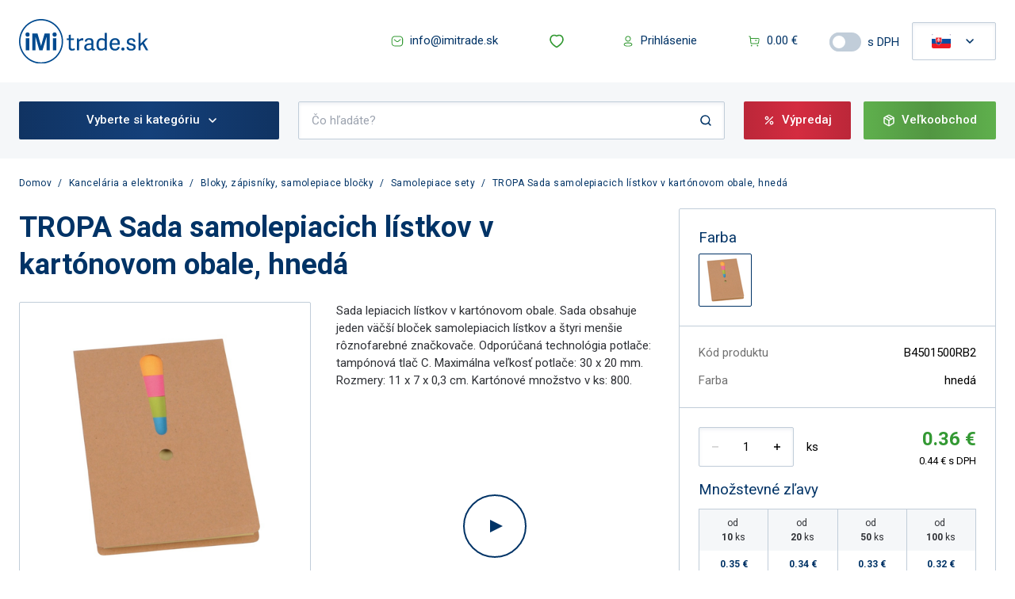

--- FILE ---
content_type: text/html; charset=utf-8
request_url: https://www.imitrade.sk/tropa-sada-samolepiacich-listkov-v-kartonovom-obale-hneda
body_size: 102965
content:
<!DOCTYPE html><html lang="sk"><head><meta charSet="utf-8" data-next-head=""/><meta name="viewport" content="width=device-width, initial-scale=1.0, user-scalable=1" data-next-head=""/><script async="" src="https://www.googletagmanager.com/gtm.js?id=GTM-NVK2MK9"></script><link rel="preconnect" href="https://www.imitrade.sk/api-eshop/v1" data-next-head=""/><link rel="dns-prefetch" href="https://www.imitrade.sk/api-eshop/v1" data-next-head=""/><link rel="shortcut icon" type="image/png" href="/favicon.ico" data-next-head=""/><link rel="manifest" href="/manifest.json" data-next-head=""/><meta name="msapplication-TileColor" content="#003366" data-next-head=""/><meta name="theme-color" content="#003366" data-next-head=""/><link rel="mask-icon" href="/safari-pinned-tab.svg" color="#003366" data-next-head=""/><title data-next-head="">TROPA Sada samolepiacich lístkov v kartónovom obale, hnedá | iMi trade.sk</title><meta name="robots" content="index,follow" data-next-head=""/><meta name="googlebot" content="index,follow" data-next-head=""/><meta name="description" content="TROPA Sada samolepiacich lístkov v kartónovom obale, hnedá VÝPREDAJ až -50%. Tovar SKLADOM ✓ Sada lepiacich lístkov v kartónovom obale. Sada obsahuje jeden väčší bloček samolepiacich lístkov a štyri menšie rôznofarebné značkovače. Odporúčaná technológia potlače: tampónová tlač C. Maximálna veľkosť potlače: 30 x 20 mm. Rozmery: 11 x 7 x 0,3 cm. Kartónové množstvo v ks: 800. " data-next-head=""/><meta property="og:title" content="TROPA Sada samolepiacich lístkov v kartónovom obale, hnedá | iMi trade.sk" data-next-head=""/><meta property="og:description" content="Sada lepiacich lístkov v kartónovom obale. Sada obsahuje jeden väčší bloček samolepiacich lístkov a štyri menšie rôznofarebné značkovače. Odporúčaná technológia potlače: tampónová tlač C. Maximálna veľkosť potlače: 30 x 20 mm. Rozmery: 11 x 7 x 0,3 cm. Kartónové množstvo v ks: 800. " data-next-head=""/><meta property="og:url" content="https://www.imitrade.sk/tropa-sada-samolepiacich-listkov-v-kartonovom-obale-hneda" data-next-head=""/><meta property="og:image" content="https://www.imitrade.sk/api-eshop/v1/image-product/tropa-sada-samolepiacich-listkov-v-kartonovom-obale-hneda.jpg?width=600&amp;height=600&amp;webp=0&amp;lang=sk" data-next-head=""/><meta property="og:image:alt" content="TROPA Sada samolepiacich lístkov v kartónovom obale, hnedá" data-next-head=""/><meta property="og:image:width" content="600" data-next-head=""/><meta property="og:image:height" content="600" data-next-head=""/><link rel="canonical" href="https://www.imitrade.sk/tropa-sada-samolepiacich-listkov-v-kartonovom-obale-hneda" data-next-head=""/><link rel="preload" as="image" href="https://www.imitrade.sk/api-eshop/v1/image?query=product/good/315029/B4501500RB2***TROPA Sada lepiacich lístkov v kartónovom obale hnedá.jpg&amp;width=380&amp;height=380&amp;webp=1" data-next-head=""/><link rel="preload" href="/_next/static/css/c7f3f50783ea4916.css" as="style"/><script type="application/ld+json" data-next-head="">{
    "@context": "https://schema.org",
    "@type": "Organization",
    "url": "https://www.imitrade.sk",
    "logo": "https://www.imitrade.sk/images/logo.svg"
  }</script><script type="application/ld+json" data-next-head="">{
    "@context": "https://schema.org/",
    "@type": "Product",
    "image":["https://www.imitrade.sk/api-eshop/v1/image-product/tropa-sada-samolepiacich-listkov-v-kartonovom-obale-hneda.jpg?width=300&height=300&webp=0&lang=sk"],
    "description": "Sada lepiacich lístkov v kartónovom obale. Sada obsahuje jeden väčší bloček samolepiacich lístkov a štyri menšie rôznofarebné značkovače. Odporúčaná technológia potlače: tampónová tlač C. Maximálna veľkosť potlače: 30 x 20 mm. Rozmery: 11 x 7 x 0,3 cm. Kartónové množstvo v ks: 800. ",
    
    "sku": "B4501500RB2",
    
    "gtin13": "4035475086040",
    
    
    
    
    
    
    
    
    
    
    
    
    
    "offers": [
  {
    "@type": "Offer",
    "priceCurrency": "EUR",
    
    
    "availability": "InStock",
    
    
      "seller": {
      "@type": "Organization",
      "name": "Imitrade.sk"
    },
    
    "price": "0.44"
  }
],
    
    "name": "TROPA Sada samolepiacich lístkov v kartónovom obale, hnedá"
  }</script><noscript><img height="1" width="1" style="display:none" alt="fb-pixel" src="https://www.facebook.com/tr?id=225729005624060&amp;amp;ev=PageView&amp;amp;noscript=1"/></noscript><script>
            (function(w,d,s,l,i){w[l]=w[l]||[];w[l].push({'gtm.start':
            new Date().getTime(),event:'gtm.js'});var f=d.getElementsByTagName(s)[0],
            j=d.createElement(s),dl=l!='dataLayer'?'&l='+l:'';j.async=true;j.src=
            'https://www.googletagmanager.com/gtm.js?id='+i+dl;f.parentNode.insertBefore(j,f);
            })(window,document,'script','dataLayer', 'GTM-NVK2MK9');
          </script><link rel="stylesheet" href="https://fonts.googleapis.com/css?family=Roboto:300,400,500,700&amp;display=swap"/><script id="gtag-init-consents" type="text/javascript" data-nscript="beforeInteractive">
             window.dataLayer = window.dataLayer || [];
            function gtag(){dataLayer.push(arguments);}
            gtag('consent', 'default', {
              'analytics_storage': 'denied',
              'functionality_storage': 'denied',
              'personalization_storage': 'denied',
              'security_storage': 'denied',
              'ad_storage': 'denied',
              'ad_user_data': 'denied',
              'ad_personalization': 'denied',
              'wait_for_update': 500
            });
          </script><link rel="stylesheet" href="/_next/static/css/c7f3f50783ea4916.css" data-n-g=""/><noscript data-n-css=""></noscript><script defer="" noModule="" src="/_next/static/chunks/polyfills-42372ed130431b0a.js"></script><script defer="" src="/_next/static/chunks/3343.c86f36399d08b719.js"></script><script src="/_next/static/chunks/webpack-a4dd938fffeb2264.js" defer=""></script><script src="/_next/static/chunks/framework-33f92f0e1157d30e.js" defer=""></script><script src="/_next/static/chunks/main-ac43a0c3d343d2c4.js" defer=""></script><script src="/_next/static/chunks/pages/_app-7ae3b5595bf4c1da.js" defer=""></script><script src="/_next/static/chunks/996-113dee34f1c7ca19.js" defer=""></script><script src="/_next/static/chunks/5279-7d06785fdf5da716.js" defer=""></script><script src="/_next/static/chunks/4130-417a8b92253f1342.js" defer=""></script><script src="/_next/static/chunks/5477-c7b8a5dbe407332f.js" defer=""></script><script src="/_next/static/chunks/1111-55ba0a53347f040c.js" defer=""></script><script src="/_next/static/chunks/pages/%5B...slug%5D-f2746333df2a6ff1.js" defer=""></script><script src="/_next/static/-2J0-hkDaeyZrCfcVfrOm/_buildManifest.js" defer=""></script><script src="/_next/static/-2J0-hkDaeyZrCfcVfrOm/_ssgManifest.js" defer=""></script></head><body><noscript><iframe title="gtm" src="https://www.googletagmanager.com/ns.html?id=GTM-NVK2MK9" height="0" width="0" style="display:none;visibility:hidden"></iframe></noscript><link rel="preload" as="image" href="/images/logo.svg"/><link rel="preload" as="image" href="/icons/sale-white-2x.svg"/><link rel="preload" as="image" href="/icons/package.svg"/><link rel="preload" as="image" href="https://img.youtube.com/vi/RCQggFXYSmU/0.jpg"/><link rel="preload" as="image" href="/icons/tshirt.svg"/><link rel="preload" as="image" href="/icons/favourite-bold.svg"/><link rel="preload" as="image" href="/icons/settings.svg"/><link rel="preload" as="image" href="/icons/safe.svg"/><div id="__next"><div class="min-h-screen"><header class="footerBase text-white text-center text-lg bg-white"><div class="flex flex-row justify-between py-4 p-4 lg:p-6 mx-auto lg:max-w-screen-xl2"><div class="flex flex-row items-center mr-auto"><button class="focus:outline-none mr-4 lg:hidden bg-gradient-to-r from-primaryFrom via-primaryTo to-primaryFrom rounded-2 w-12 h-12"><svg class="m-auto" xmlns="http://www.w3.org/2000/svg" width="24" height="24" fill="#FFFFFF" viewBox="0 0 24 24"><path class="st0" d="M21,12.8H3c-0.4,0-0.8-0.3-0.8-0.8s0.3-0.8,0.8-0.8h18c0.4,0,0.8,0.3,0.8,0.8S21.4,12.8,21,12.8z M21.8,6 c0-0.4-0.3-0.8-0.8-0.8H3C2.6,5.3,2.2,5.6,2.2,6S2.6,6.8,3,6.8h18C21.4,6.8,21.8,6.4,21.8,6z M21.8,18c0-0.4-0.3-0.8-0.8-0.8H3 c-0.4,0-0.8,0.3-0.8,0.8s0.3,0.8,0.8,0.8h18C21.4,18.8,21.8,18.4,21.8,18z"></path></svg></button><a class="mr-auto md:mr-4 shrink-0" href="https://www.imitrade.sk/"><img alt="iMitrade.sk logo" src="/images/logo.svg" class="h-12 lg:h-auto w-auto lg:w-[163px]"/></a></div><div class="flex flex-row items-center ml-auto gap-3"><button class="rounded-2 flex  
   justify-center 
  items-center px-6 py-3.5 cursor-pointer 
  transform border-0 border-borderColor
  hover:scale-95 transition-all duration-200 
  text-15
  bg-transparent text-textSecondary disabled:opacity-50 disabled:cursor-not-allowed disabled:hover:scale-100 mr-4 hidden lg:flex"><a class="lg:flex flex-row items-center" href="email:info@imitrade.sk"><svg xmlns="http://www.w3.org/2000/svg" xml:space="preserve" width="16" height="16" class="fill-current text-green whitespace-nowrap mr-2"><path d="M8 9.1c-.4 0-.9-.1-1.2-.4l-3-2.4c-.3-.2-.3-.5-.1-.7s.5-.2.7-.1l3 2.4c.4.3.9.3 1.3 0l3-2.4c.2-.2.5-.1.7.1s.1.5-.1.7l-3 2.4c-.4.3-.8.4-1.3.4m3.3 5.4c1.1 0 2-.4 2.8-1.2.7-.8 1.1-1.8 1.1-2.8V5.8c.1-1.1-.3-2.1-1-2.9s-1.7-1.3-2.7-1.4H4.7C2.5 1.5.8 3.4.8 5.5v4.7c-.2 2.2 1.5 4.1 3.7 4.2zm.1-12c.8.1 1.5.4 2 1s.8 1.4.7 2.2v4.8c0 .8-.3 1.5-.8 2.1s-1.3.9-2.1.9H4.5c-1.6-.1-2.9-1.5-2.7-3.2V5.5c0-1.6 1.3-3 2.9-3h6.7"></path></svg><span class="text-15 text-textSecondary">info@imitrade.sk</span></a></button><a tabindex="0" role="button" class="rounded-2 flex  
   justify-center 
  items-center px-6 py-3.5 cursor-pointer 
  transform border-0 border-borderColor
  hover:scale-95 transition-all duration-200 
  text-15
  bg-transparent text-textSecondary disabled:opacity-50 disabled:cursor-not-allowed disabled:hover:scale-100 mr-4 lg:flex hidden" href="https://www.imitrade.sk/wishlist"><svg xmlns="http://www.w3.org/2000/svg" xml:space="preserve" viewBox="0 0 24 24" width="20" class="fill-current text-green whitespace-nowrap mr-2"><path d="M12 22c-.2 0-.3 0-.5-.1-.3-.2-7.8-4.3-9.6-10-1.1-3.6.2-8.2 4.4-9.6 1.9-.6 4-.3 5.7.7 1.7-1 3.8-1.3 5.7-.7 4.2 1.4 5.5 5.9 4.4 9.6-1.8 5.6-9.3 9.8-9.6 10-.2.1-.3.1-.5.1M3.8 11.3c1.3 4.2 6.6 7.6 8.2 8.5 1.6-1 6.9-4.4 8.2-8.5.9-2.7.1-6.1-3.1-7.1-1.5-.4-3.2-.2-4.5.8q-.6.45-1.2 0c-1.3-1-3-1.3-4.5-.8-3.1 1-3.9 4.4-3.1 7.1"></path></svg></a><a class="flex justify-center relative items-center bg-transparent lg:hidden h-12 md:px-6 shrink-0 rounded-4" href="https://www.imitrade.sk/wishlist"><svg xmlns="http://www.w3.org/2000/svg" xml:space="preserve" viewBox="0 0 24 24" width="24" class="fill-current text-green whitespace-nowrap"><path d="M12 22c-.2 0-.3 0-.5-.1-.3-.2-7.8-4.3-9.6-10-1.1-3.6.2-8.2 4.4-9.6 1.9-.6 4-.3 5.7.7 1.7-1 3.8-1.3 5.7-.7 4.2 1.4 5.5 5.9 4.4 9.6-1.8 5.6-9.3 9.8-9.6 10-.2.1-.3.1-.5.1M3.8 11.3c1.3 4.2 6.6 7.6 8.2 8.5 1.6-1 6.9-4.4 8.2-8.5.9-2.7.1-6.1-3.1-7.1-1.5-.4-3.2-.2-4.5.8q-.6.45-1.2 0c-1.3-1-3-1.3-4.5-.8-3.1 1-3.9 4.4-3.1 7.1"></path></svg></a><a tabindex="0" role="button" class="rounded-2 flex  
   justify-center 
  items-center px-6 py-3.5 cursor-pointer 
  transform border-0 border-borderColor
  hover:scale-95 transition-all duration-200 
  text-15
  bg-transparent text-textSecondary disabled:opacity-50 disabled:cursor-not-allowed disabled:hover:scale-100 mr-4 hidden lg:flex" href="https://www.imitrade.sk/prihlasenie"><svg xmlns="http://www.w3.org/2000/svg" xml:space="preserve" width="16" height="16" class="fill-current text-green whitespace-nowrap mr-2"><path d="M8 14.6c-1.3 0-5.3 0-5.3-2.5 0-2.2 3-2.5 5.3-2.5 1.3 0 5.3 0 5.3 2.5S9.4 14.6 8 14.6m0-3.9c-2.8 0-4.3.5-4.3 1.5s1.4 1.5 4.3 1.5c2.8 0 4.3-.5 4.3-1.5s-1.5-1.5-4.3-1.5m0-2.2C6 8.5 4.4 6.9 4.4 5 4.4 3 6 1.4 8 1.4c.9 0 1.8.4 2.5 1s1 1.6 1 2.5c0 2-1.5 3.6-3.5 3.6m0-6.1c-.7 0-1.3.3-1.8.8-.5.4-.8 1.1-.8 1.7 0 1.4 1.1 2.5 2.5 2.5L8 8v-.5c1.4 0 2.5-1.2 2.5-2.6 0-.7-.3-1.3-.8-1.8-.4-.4-1-.7-1.7-.7"></path></svg><span class="text-15 text-textSecondary">Prihlásenie</span></a><a class="flex justify-center items-center bg-transparent shrink-0 lg:hidden" href="https://www.imitrade.sk/prihlasenie"><svg class="fill-green w-6 h-6" xmlns="http://www.w3.org/2000/svg" width="16" height="16" fill="#339933" viewBox="0 0 16 16"><path d="M8,14.6c-1.3,0-5.3,0-5.3-2.5c0-2.2,3-2.5,5.3-2.5c1.3,0,5.3,0,5.3,2.5C13.3,14.6,9.4,14.6,8,14.6z M8,10.7 c-2.8,0-4.3,0.5-4.3,1.5c0,1,1.4,1.5,4.3,1.5c2.8,0,4.3-0.5,4.3-1.5C12.3,11.2,10.8,10.7,8,10.7z M8,8.5C8,8.5,8,8.5,8,8.5L8,8.5 C6,8.5,4.4,6.9,4.4,5C4.4,3,6,1.4,8,1.4c0.9,0,1.8,0.4,2.5,1s1,1.6,1,2.5C11.5,6.9,10,8.5,8,8.5z M8,2.4C8,2.4,8,2.4,8,2.4 c-0.7,0-1.3,0.3-1.8,0.8C5.7,3.6,5.4,4.3,5.4,4.9c0,1.4,1.1,2.5,2.5,2.5L8,8l0-0.5c1.4,0,2.5-1.2,2.5-2.6c0-0.7-0.3-1.3-0.8-1.8 C9.3,2.7,8.7,2.4,8,2.4z"></path></svg></a><a class="flex justify-center relative items-center bg-transparent  lg:hidden h-12 md:px-6 shrink-0 rounded-4" href="https://www.imitrade.sk/kosik"><svg class="fill-green w-6 h-6" xmlns="http://www.w3.org/2000/svg" width="16" height="16" fill="#339933" viewBox="0 0 16 16"><path d="M13.5,4.1c0,0-0.1,0-9.6,0L3.7,2.2c0-0.2-0.2-0.4-0.4-0.5L1.9,1.5c-0.3,0-0.5,0.1-0.6,0.4c0,0.3,0.1,0.5,0.4,0.6l1,0.2 l0.6,7.3c0.1,0.9,0.8,1.6,1.7,1.6c0,0,0,0,0,0h7.3c0,0,0,0,0,0c0.8,0,1.6-0.6,1.7-1.5l0.6-4.4C14.8,4.9,14.2,4.2,13.5,4.1z M13,9.9 c0,0.3-0.3,0.6-0.7,0.6h0H5.1c0,0,0,0,0,0c-0.4,0-0.7-0.3-0.7-0.6L4,5.1c3.5,0,9.2,0,9.4,0c0.2,0,0.4,0.2,0.3,0.4L13,9.9z M11.8,7 c0,0.3-0.2,0.5-0.5,0.5H9.4C9.1,7.5,8.9,7.3,8.9,7s0.2-0.5,0.5-0.5h1.8C11.5,6.5,11.8,6.7,11.8,7z M5.6,13.6c0,0.5-0.4,0.9-0.9,0.9 s-0.9-0.4-0.9-0.9s0.4-0.9,0.9-0.9S5.6,13.2,5.6,13.6z M13.2,13.6c0,0.5-0.4,0.9-0.9,0.9s-0.9-0.4-0.9-0.9s0.4-0.9,0.9-0.9 S13.2,13.2,13.2,13.6z"></path></svg></a><a tabindex="0" role="button" class="rounded-2 flex  
   justify-center 
  items-center px-6 py-3.5 cursor-pointer 
  transform border-0 border-borderColor
  hover:scale-95 transition-all duration-200 
  text-15
  bg-transparent text-textSecondary disabled:opacity-50 disabled:cursor-not-allowed disabled:hover:scale-100 mr-4 hidden lg:flex" href="https://www.imitrade.sk/kosik"><svg xmlns="http://www.w3.org/2000/svg" xml:space="preserve" width="16" height="16" class="fill-current text-green whitespace-nowrap mr-2"><path d="M13.5 4.1H3.9l-.2-1.9c0-.2-.2-.4-.4-.5l-1.4-.2c-.3 0-.5.1-.6.4 0 .3.1.5.4.6l1 .2.6 7.3c.1.9.8 1.6 1.7 1.6h7.3c.8 0 1.6-.6 1.7-1.5l.6-4.4c.2-.8-.4-1.5-1.1-1.6M13 9.9c0 .3-.3.6-.7.6H5.1c-.4 0-.7-.3-.7-.6L4 5.1h9.4c.2 0 .4.2.3.4zM11.8 7c0 .3-.2.5-.5.5H9.4c-.3 0-.5-.2-.5-.5s.2-.5.5-.5h1.8c.3 0 .6.2.6.5m-6.2 6.6c0 .5-.4.9-.9.9s-.9-.4-.9-.9.4-.9.9-.9.9.5.9.9m7.6 0c0 .5-.4.9-.9.9s-.9-.4-.9-.9.4-.9.9-.9.9.5.9.9"></path></svg><span class="text-15 text-textSecondary">0.00 €</span></a><div class="flex flex-row items-center justify-center mr-4 hidden lg:block"><label for="toggle" class="text-13 lg:text-15 text-textSecondary mr-2 lg:hidden">Zobrazovať ceny</label><div class="relative inline-block w-10 mr-2 align-middle select-none"><input type="checkbox" id="toggle" class="toggle-checkbox absolute block w-6 h-6 rounded-full bg-white border-4 border-borderColor  appearance-none cursor-pointer" name="toggle"/><label for="toggle" class="toggle-label block overflow-hidden h-6 rounded-full  bg-borderColor cursor-pointer"></label></div><label for="toggle" class="text-13 lg:text-15 text-textSecondary">s DPH</label></div><div class="hidden lg:block"><button class="rounded-2  flex justify-center items-center px-6 py-3.5 cursor-pointer transform border border-borderColor bg-white shadow-in"><svg xmlns="http://www.w3.org/2000/svg" viewBox="0 0 640 480" width="24" heigth="32" class="mr-4 rounded-2"><path fill="#ee1c25" d="M0 0h640v480H0z"></path><path fill="#0b4ea2" d="M0 0h640v320H0z"></path><path fill="#fff" d="M0 0h640v160H0z"></path><path fill="#fff" d="M233 370.8c-43-20.7-104.6-61.9-104.6-143.2 0-81.4 4-118.4 4-118.4h201.3s3.9 37 3.9 118.4S276 350 233 370.8"></path><path fill="#ee1c25" d="M233 360c-39.5-19-96-56.8-96-131.4s3.6-108.6 3.6-108.6h184.8s3.5 34 3.5 108.6C329 303.3 272.5 341 233 360"></path><path fill="#fff" d="M241.4 209c10.7.2 31.6.6 50.1-5.6 0 0-.4 6.7-.4 14.4s.5 14.4.5 14.4c-17-5.7-38.1-5.8-50.2-5.7v41.2h-16.8v-41.2c-12-.1-33.1 0-50.1 5.7 0 0 .5-6.7.5-14.4 0-7.8-.5-14.4-.5-14.4 18.5 6.2 39.4 5.8 50 5.6v-25.9c-9.7 0-23.7.4-39.6 5.7 0 0 .5-6.6.5-14.4 0-7.7-.5-14.4-.5-14.4 15.9 5.3 29.9 5.8 39.6 5.7-.5-16.4-5.3-37-5.3-37s9.9.7 13.8.7c4 0 13.8-.7 13.8-.7s-4.8 20.6-5.3 37c9.7.1 23.7-.4 39.6-5.7 0 0-.5 6.7-.5 14.4 0 7.8.5 14.4.5 14.4a119 119 0 0 0-39.7-5.7v26z"></path><path fill="#0b4ea2" d="M233 263.3c-19.9 0-30.5 27.5-30.5 27.5s-6-13-22.2-13c-11 0-19 9.7-24.2 18.8 20 31.7 51.9 51.3 76.9 63.4 25-12 57-31.7 76.9-63.4-5.2-9-13.2-18.8-24.2-18.8-16.2 0-22.2 13-22.2 13S253 263.3 233 263.3"></path></svg><svg xmlns="http://www.w3.org/2000/svg" width="16" height="16" fill="#003366" viewBox="0 0 16 16"><path d="M8,10.8c-0.2,0-0.4-0.1-0.5-0.2l-4-4c-0.3-0.3-0.3-0.8,0-1.1s0.8-0.3,1.1,0L8,8.9l3.5-3.5 c0.3-0.3,0.8-0.3,1.1,0s0.3,0.8,0,1.1l-4,4C8.4,10.7,8.2,10.8,8,10.8z"></path></svg></button><div style="display:none" class="absolute bg-white border border-borderColor border-t-0 rounded-b-2 z-10 "><a href="https://www.imishop.cz" role="button" tabindex="0" class="w-full flex justify-center items-center px-6 py-3.5"><svg xmlns="http://www.w3.org/2000/svg" viewBox="0 0 640 480" width="24" heigth="32" class="mr-4 rounded-2"><path fill="#fff" d="M0 0h640v240H0z"></path><path fill="#d7141a" d="M0 240h640v240H0z"></path><path fill="#11457e" d="M360 240 0 0v480z"></path></svg></a></div></div></div></div><div class="bg-lightPrimary"><div class="flex flex-col md:pb-0 lg:max-w-screen-xl2 mx-auto"><div class="flex flex-row p-4 lg:p-6 w-full  items-center"><div class="max-w-328 w-full mr-6 hidden lg:block"><button class="rounded-2 flex  
   justify-center 
  items-center px-6 py-3.5 cursor-pointer 
  transform border-0 border-borderColor
   
  text-15
  bg-transparent text-textSecondary disabled:opacity-50 disabled:cursor-not-allowed disabled:hover:scale-100 max-w-328 w-full hidden md:flex h-12 rounded-2 relative bg-gradient-to-r from-primaryFrom via-primaryTo to-primaryFrom border-0"><p class="text-15 text-white font-medium m-2">Vyberte si kategóriu</p><svg xmlns="http://www.w3.org/2000/svg" width="16" height="16" fill="#FFFFFF" viewBox="0 0 16 16"><path d="M8,10.8c-0.2,0-0.4-0.1-0.5-0.2l-4-4c-0.3-0.3-0.3-0.8,0-1.1s0.8-0.3,1.1,0L8,8.9l3.5-3.5 c0.3-0.3,0.8-0.3,1.1,0s0.3,0.8,0,1.1l-4,4C8.4,10.7,8.2,10.8,8,10.8z"></path></svg></button></div><form class="w-full lg:mr-6 relative lg:hidden"><div class="relative "><input class="rounded-2 border h-12 text-13 lg:text-15 w-full py-3.5 px-4 
        text-textPrimary border-borderColor text-15 md:text-sm  shadow-in" placeholder="Čo hľadáte?" type="text" value=""/></div><svg xmlns="http://www.w3.org/2000/svg" xml:space="preserve" width="16" height="16" class="absolute right-4 top-4"><path d="m14.5 13.5-2.4-2.4c.8-1 1.3-2.3 1.3-3.7 0-3.4-2.7-6.1-6.1-6.1-3.3 0-6.1 2.7-6.1 6 0 3.4 2.7 6.1 6.1 6.1 1.4 0 2.7-.5 3.7-1.3l2.4 2.4c.1.1.3.2.5.2s.4-.1.5-.2c.4-.3.4-.7.1-1M2.8 7.3c0-2.5 2.1-4.6 4.6-4.6S12 4.8 12 7.3c0 1.3-.5 2.4-1.3 3.2s-2 1.3-3.2 1.3c-2.7.1-4.7-1.9-4.7-4.5" style="fill:#036"></path></svg></form><form class="w-full lg:mr-6 relative hidden w-full lg:block"><div class="relative "><input class="rounded-2 border h-12 text-13 lg:text-15 w-full py-3.5 px-4 
        text-textPrimary border-borderColor text-15 md:text-sm  shadow-in" placeholder="Čo hľadáte?" type="text" value=""/></div><svg xmlns="http://www.w3.org/2000/svg" xml:space="preserve" width="16" height="16" class="absolute right-4 top-4"><path d="m14.5 13.5-2.4-2.4c.8-1 1.3-2.3 1.3-3.7 0-3.4-2.7-6.1-6.1-6.1-3.3 0-6.1 2.7-6.1 6 0 3.4 2.7 6.1 6.1 6.1 1.4 0 2.7-.5 3.7-1.3l2.4 2.4c.1.1.3.2.5.2s.4-.1.5-.2c.4-.3.4-.7.1-1M2.8 7.3c0-2.5 2.1-4.6 4.6-4.6S12 4.8 12 7.3c0 1.3-.5 2.4-1.3 3.2s-2 1.3-3.2 1.3c-2.7.1-4.7-1.9-4.7-4.5" style="fill:#036"></path></svg></form><a tabindex="0" role="button" class="rounded-2 flex  
   justify-center 
  items-center px-6 py-3.5 cursor-pointer 
  transform border-0 border-borderColor
  hover:scale-95 transition-all duration-200 
  text-15
  bg-transparent text-textSecondary disabled:opacity-50 disabled:cursor-not-allowed disabled:hover:scale-100 hidden lg:flex mr-4 h-12 rounded-2 relative bg-gradient-to-r from-redFrom via-redTo to-redFrom border-0" href="https://www.imitrade.sk/vypredaj"><img width="16" height="16" src="/icons/sale-white-2x.svg" alt="Výpredaj" class="min-w-[16px] w-[16px] h-4 mr-2"/><p class="text-15 text-white font-medium">Výpredaj</p></a><a tabindex="0" role="button" class="rounded-2 flex  
   justify-center 
  items-center px-6 py-3.5 cursor-pointer 
  transform border-0 border-borderColor
  hover:scale-95 transition-all duration-200 
  text-15
  bg-transparent text-textSecondary disabled:opacity-50 disabled:cursor-not-allowed disabled:hover:scale-100 hidden lg:flex h-12 rounded-2 relative bg-gradient-to-r from-greenFrom via-greenTo to-greenFrom border-0" href="https://www.imitrade.sk/velkoobchod"><img width="16" height="16" src="/icons/package.svg" alt="Veľkoobchod" class="min-w-[16px] w-[16px] h-4 mr-2"/><p class="text-15 text-white font-medium">Veľkoobchod</p></a></div><div class="flex flex-row justify-between px-6 "></div></div></div></header><div class="background-homepage w-full"><div class="w-full lg:max-w-screen-xl2 mx-auto px-4 lg:px-6 mb-10 lg:mb-20"><div class="flex flex-row w-full mt-6 overflow-x-auto md:overflow-x-auto"><a class="base-text text-12 text-textSecondary leading-15 font-normal cursor-pointer hover:underline" href="https://www.imitrade.sk/">Domov</a><span class="base-text text-12 text-textSecondary leading-15 font-normal mx-2">/</span><a class="base-text text-12 text-textSecondary leading-15 font-normal cursor-pointer hover:underline" href="https://www.imitrade.sk/kancelaria-a-elektronika">Kancelária a elektronika</a><span class="base-text text-12 text-textSecondary leading-15 font-normal mx-2">/</span><a class="base-text text-12 text-textSecondary leading-15 font-normal cursor-pointer hover:underline" href="https://www.imitrade.sk/bloky-zapisniky-samolepiace-blocky">Bloky, zápisníky, samolepiace bločky</a><span class="base-text text-12 text-textSecondary leading-15 font-normal mx-2">/</span><a class="base-text text-12 text-textSecondary leading-15 font-normal cursor-pointer hover:underline" href="https://www.imitrade.sk/samolepiace-sety">Samolepiace sety</a><span class="base-text text-12 text-textSecondary leading-15 font-normal mx-2">/</span><a class="base-text text-12 text-textSecondary leading-15 font-normal cursor-pointer hover:underline" href="https://www.imitrade.sk/tropa-sada-samolepiacich-listkov-v-kartonovom-obale-hneda">TROPA Sada samolepiacich lístkov v kartónovom obale, hnedá</a></div><div class="flex flex-col lg:flex-row mt-6"><div class="w-full flex flex-col lg:w-66/100 mr-8"><h1 class="text-textSecondary font-semibold text-31 lg:text-36">TROPA Sada samolepiacich lístkov v kartónovom obale, hnedá</h1><div class="flex items-center"></div><div class="w-full flex flex-col lg:flex-row mt-6"><div class="w-full lg:w-50/100 mr-8"><div class="hidden lg:flex flex-col"><div class="border border-borderColor rounded-2 p-[34px] relative"><button><picture title="TROPA Sada samolepiacich lístkov v kartónovom obale, hnedá" class=""><source class="contentVisibilityHidden" srcSet="https://www.imitrade.sk/api-eshop/v1/image-product/tropa-sada-samolepiacich-listkov-v-kartonovom-obale-hneda.jpg?width=380&amp;height=380&amp;webp=1&amp;lang=sk" type="image/webp"/><source class="contentVisibilityHidden" srcSet="https://www.imitrade.sk/api-eshop/v1/image-product/tropa-sada-samolepiacich-listkov-v-kartonovom-obale-hneda.jpg?width=380&amp;height=380&amp;webp=1&amp;lang=sk" type="image/jpeg"/><img src="https://www.imitrade.sk/api-eshop/v1/image-product/tropa-sada-samolepiacich-listkov-v-kartonovom-obale-hneda.jpg?width=380&amp;height=380&amp;webp=0&amp;lang=sk" alt="TROPA Sada samolepiacich lístkov v kartónovom obale, hnedá" title="TROPA Sada samolepiacich lístkov v kartónovom obale, hnedá" class=" " height="380" width="380"/></picture></button></div><div class="grid grid-cols-3 gap-x-4 mt-4"><div class="w-full border border-borderColor rounded-2 p-7"><button><picture title="TROPA Sada samolepiacich lístkov v kartónovom obale, hnedá" class=""><source class="contentVisibilityHidden" srcSet="https://www.imitrade.sk/api-eshop/v1/image?query=product/good/315029/B4501500RB2***TROPA Sada lepiacich lístkov v kartónovom obale hnedá.jpg&amp;width=80&amp;height=80&amp;webp=0" type="image/webp"/><source class="contentVisibilityHidden" srcSet="https://www.imitrade.sk/api-eshop/v1/image?query=product/good/315029/B4501500RB2***TROPA Sada lepiacich lístkov v kartónovom obale hnedá.jpg&amp;width=80&amp;height=80&amp;webp=0" type="image/jpeg"/><img loading="lazy" src="https://www.imitrade.sk/api-eshop/v1/image?query=product/good/315029/B4501500RB2***TROPA Sada lepiacich lístkov v kartónovom obale hnedá.jpg&amp;width=80&amp;height=80&amp;webp=0" alt="TROPA Sada samolepiacich lístkov v kartónovom obale, hnedá" title="TROPA Sada samolepiacich lístkov v kartónovom obale, hnedá" class=" " height="80" width="80"/></picture></button></div></div></div><div class="top-0 flex-col left-0 w-full justify-center items-center fixed mx-auto pin z-50 
        overflow-auto bg-dimmerColor h-screen hidden hidden"><div class="p-6 bg-white h-90/100 max-w-85vh w-90/100 rounded-2"><svg xmlns="http://www.w3.org/2000/svg" xml:space="preserve" viewBox="0 0 24 24" class="ml-auto cursor-pointer" alt="Zavrieť okno" width="24" height="24"><path d="m13.4 12 5.3 5.3-1.4 1.4-5.3-5.3-5.3 5.3-1.4-1.4 5.3-5.3-5.3-5.3 1.4-1.4 5.3 5.3 5.3-5.3 1.4 1.4z"></path></svg><div class="flex relative h-full w-full flex-col justify-between pb-6"><div class="flex flex-row items-center justify-between w-full max-h-80/100 my-auto"><svg xmlns="http://www.w3.org/2000/svg" xml:space="preserve" viewBox="0 0 16 16" class="cursor-pointer mr-2" width="24" height="24"><path d="M12.7 8.8H5.1l3.4 3.4-1.1 1.1L2.3 8l5.2-5.2 1.1 1.1-3.5 3.3h7.5v1.6z" class="arrow-left_svg__st0"></path></svg><div class="flex justify-center items-center h-full"><picture title="TROPA Sada samolepiacich lístkov v kartónovom obale, hnedá" class="h-full"><source class="contentVisibilityHidden" srcSet="https://www.imitrade.sk/api-eshop/v1/image?query=product/good/315029/B4501500RB2***TROPA Sada lepiacich lístkov v kartónovom obale hnedá.jpg&amp;width=800&amp;height=800&amp;webp=0" type="image/webp"/><source class="contentVisibilityHidden" srcSet="https://www.imitrade.sk/api-eshop/v1/image?query=product/good/315029/B4501500RB2***TROPA Sada lepiacich lístkov v kartónovom obale hnedá.jpg&amp;width=800&amp;height=800&amp;webp=0" type="image/jpeg"/><img loading="lazy" src="https://www.imitrade.sk/api-eshop/v1/image?query=product/good/315029/B4501500RB2***TROPA Sada lepiacich lístkov v kartónovom obale hnedá.jpg&amp;width=800&amp;height=800&amp;webp=0" alt="TROPA Sada samolepiacich lístkov v kartónovom obale, hnedá" title="TROPA Sada samolepiacich lístkov v kartónovom obale, hnedá" class=" h-full w-auto"/></picture></div><svg xmlns="http://www.w3.org/2000/svg" xml:space="preserve" width="24" height="24" viewBox="0 0 24 24" class="cursor-pointer ml-2"><path d="M19.7 12.3c0 .1-.1.2-.2.2l-7 7c-.1.1-.3.2-.5.2s-.4-.1-.5-.2c-.3-.3-.3-.8 0-1.1l5.7-5.7H5c-.4 0-.8-.3-.8-.8s.3-.8.8-.8h12.2l-5.7-5.7c-.3-.3-.3-.8 0-1.1s.8-.3 1.1 0l7 7c.1.1.1.2.2.2 0 .4 0 .6-.1.8" class="arrow-right_svg__st0"></path></svg></div><div class="flex flex-row justify-start overflow-x-auto mt-2"><button class="min-w-80 w-full flex-grow-0 flex-shrink-0 basis-auto  cursor-pointer mr-4 p-2 border-2 max-w-104 flex items-center justify-center
                      rounded-2 border-primary "><picture title="TROPA Sada samolepiacich lístkov v kartónovom obale, hnedá" class=""><source class="contentVisibilityHidden" srcSet="https://www.imitrade.sk/api-eshop/v1/image?query=product/good/315029/B4501500RB2***TROPA Sada lepiacich lístkov v kartónovom obale hnedá.jpg&amp;width=800&amp;height=800&amp;webp=0" type="image/webp"/><source class="contentVisibilityHidden" srcSet="https://www.imitrade.sk/api-eshop/v1/image?query=product/good/315029/B4501500RB2***TROPA Sada lepiacich lístkov v kartónovom obale hnedá.jpg&amp;width=800&amp;height=800&amp;webp=0" type="image/jpeg"/><img loading="lazy" src="https://www.imitrade.sk/api-eshop/v1/image?query=product/good/315029/B4501500RB2***TROPA Sada lepiacich lístkov v kartónovom obale hnedá.jpg&amp;width=800&amp;height=800&amp;webp=0" alt="TROPA Sada samolepiacich lístkov v kartónovom obale, hnedá" title="TROPA Sada samolepiacich lístkov v kartónovom obale, hnedá" class=" " height="80" width="80"/></picture></button></div></div></div></div><div class="lg:hidden"><div class="mx-auto relative w-full h-fitcontent object-contain "><div class=""><swiper-container init="false" slides-per-view="1"><swiper-slide class="h-auto   "><div><div><picture title="TROPA Sada samolepiacich lístkov v kartónovom obale, hnedá" class=""><source class="contentVisibilityHidden" srcSet="https://www.imitrade.sk/api-eshop/v1/image-product/tropa-sada-samolepiacich-listkov-v-kartonovom-obale-hneda.jpg?width=620&amp;height=620&amp;webp=1&amp;lang=sk" type="image/webp"/><source class="contentVisibilityHidden" srcSet="https://www.imitrade.sk/api-eshop/v1/image-product/tropa-sada-samolepiacich-listkov-v-kartonovom-obale-hneda.jpg?width=620&amp;height=620&amp;webp=1&amp;lang=sk" type="image/jpeg"/><img src="https://www.imitrade.sk/api-eshop/v1/image-product/tropa-sada-samolepiacich-listkov-v-kartonovom-obale-hneda.jpg?width=620&amp;height=620&amp;webp=0&amp;lang=sk" alt="TROPA Sada samolepiacich lístkov v kartónovom obale, hnedá" title="TROPA Sada samolepiacich lístkov v kartónovom obale, hnedá" class=" mx-auto" height="620" width="620"/></picture></div></div></swiper-slide><swiper-slide class="h-auto   "><div><div><picture title="TROPA Sada samolepiacich lístkov v kartónovom obale, hnedá" class=""><source class="contentVisibilityHidden" srcSet="https://www.imitrade.sk/api-eshop/v1/image?query=product/good/315029/B4501500RB2***TROPA Sada lepiacich lístkov v kartónovom obale hnedá.jpg&amp;width=800&amp;height=800&amp;webp=0" type="image/webp"/><source class="contentVisibilityHidden" srcSet="https://www.imitrade.sk/api-eshop/v1/image?query=product/good/315029/B4501500RB2***TROPA Sada lepiacich lístkov v kartónovom obale hnedá.jpg&amp;width=800&amp;height=800&amp;webp=0" type="image/jpeg"/><img src="https://www.imitrade.sk/api-eshop/v1/image?query=product/good/315029/B4501500RB2***TROPA Sada lepiacich lístkov v kartónovom obale hnedá.jpg&amp;width=800&amp;height=800&amp;webp=0" alt="TROPA Sada samolepiacich lístkov v kartónovom obale, hnedá" title="TROPA Sada samolepiacich lístkov v kartónovom obale, hnedá" class=" mx-auto" height="620" width="620"/></picture></div></div></swiper-slide></swiper-container></div></div></div></div><div class="w-full lg:w-50/100"><div class="hidden lg:block"><p class="text-15 leading-22">Sada lepiacich lístkov v kartónovom obale. Sada obsahuje jeden väčší bloček samolepiacich lístkov a štyri menšie rôznofarebné značkovače. Odporúčaná technológia potlače: tampónová tlač C. Maximálna veľkosť potlače: 30 x 20 mm. Rozmery: 11 x 7 x 0,3 cm. Kartónové množstvo v ks: 800. </p><div class=" relative flex justify-center mt-4 "><img alt="" class=" h-[315px] w-[560px] object-cover" src="https://img.youtube.com/vi/RCQggFXYSmU/0.jpg"/><div class=" absolute inset-0 flex items-center justify-center"><div class="w-20 h-20 flex items-center justify-center rounded-50 
          border-15 border-primary cursor-pointer hover:w-100 hover:h-[100px] transition-all duration-200
          hover:border-white  text-primary hover:text-white" aria-label="Prehrať video" role="button" tabindex="0"><svg xmlns="http://www.w3.org/2000/svg" xml:space="preserve" viewBox="0 0 12 12" class="ml-1 fill-current" width="16" height="16"><path d="M12 6 0 12V0z"></path></svg></div></div></div><button class="rounded-2 flex  
   justify-center 
  items-center px-6 py-3.5 cursor-pointer 
  transform border-0 border-borderColor
  hover:scale-95 transition-all duration-200 
  text-15
  bg-transparent text-textSecondary disabled:opacity-50 disabled:cursor-not-allowed disabled:hover:scale-100 mt-6"><svg xmlns="http://www.w3.org/2000/svg" xml:space="preserve" width="20" height="16" class="fill-current text-green whitespace-nowrap mr-2"><path d="m14 7.4-2 2-.4.4c-.7.5-1.5.8-2.3.8-1.1-.1-2.3-.6-3-1.6-.2-.3-.2-.6.1-.7.2-.2.5-.1.7.1.9 1.2 2.7 1.5 3.9.5l.3-.3 2-2c.5-.5.8-1.2.8-2s-.3-1.5-.8-2c-1.1-1.1-2.9-1.1-4 0L8.2 3.8c-.2.2-.5.2-.7 0s-.2-.5 0-.7L8.6 2C10.1.5 12.5.5 14 2s1.5 3.9 0 5.4m-6.2 4.8-1.1 1.1c-1.1 1.1-2.9 1.1-4 0-.5-.5-.8-1.2-.8-2s.3-1.5.8-2l2-2c.1-.1.2-.2.3-.2.6-.5 1.4-.6 2.1-.5.7 0 1.4.4 1.8 1 .2.2.5.3.7.1.3-.1.3-.4.1-.7-.6-.8-1.5-1.3-2.5-1.5-1-.1-2 .1-2.8.7l-.4.4-2 2c-.7.7-1.1 1.7-1.1 2.7s.4 2 1.1 2.7 1.7 1.1 2.7 1.1 2-.4 2.7-1.1l1.1-1.1c.2-.2.2-.5 0-.7s-.5-.2-.7 0"></path></svg><p class="text-15 text-textSecondary">Kopírovať odkaz</p></button></div></div></div></div><div class="w-full lg:w-33/100 z-1 bg-white"><div class="w-full border border-borderColor rounded-2"><div class="p-6"><div class="flex flex-row items-center justify-between"><h3 class="text-16 lg:text-18 text-textSecondary">Farba</h3></div><div class="flex flex-row flex-wrap mt-2 gap-4"><button aria-label="hnedá" data-microtip-position="top" role="tooltip" class="flex items-center justify-center border border-primary p-0.5 
    bg-white rounded-2 w-[58px] h-58px lg:w-[67px] lg:h-[67px]"><picture title="hnedá" class=""><source class="contentVisibilityHidden" srcSet="https://www.imitrade.sk/api-eshop/v1/image-product/tropa-sada-samolepiacich-listkov-v-kartonovom-obale-hneda.jpg?width=59&amp;height=59&amp;webp=1&amp;lang=sk" type="image/webp"/><source class="contentVisibilityHidden" srcSet="https://www.imitrade.sk/api-eshop/v1/image-product/tropa-sada-samolepiacich-listkov-v-kartonovom-obale-hneda.jpg?width=59&amp;height=59&amp;webp=1&amp;lang=sk" type="image/jpeg"/><img loading="lazy" src="https://www.imitrade.sk/api-eshop/v1/image-product/tropa-sada-samolepiacich-listkov-v-kartonovom-obale-hneda.jpg?width=59&amp;height=59&amp;webp=0&amp;lang=sk" alt="hnedá" title="hnedá" class=" rounded-2" height="59" width="59"/></picture></button></div></div><div class="bg-borderColor w-full h-px"></div><div class="m-6"><div class="flex flex-row content-between justify-between"><div class="text-13 lg:text-15 text-lightTextPrimary">Kód produktu</div><div class="text-13 lg:text-15 text-textPrimary">B4501500RB2</div></div><div class=" absolute left-[-9999px]">56-1103108</div><div class="flex flex-row content-between justify-between mt-4"><div class="text-13 lg:text-15 text-lightTextPrimary">Farba</div><div class="text-13 lg:text-15 text-textPrimary text-right">hnedá</div></div></div><div class="bg-borderColor w-full h-px"></div><div class="p-6"><div class="flex flex-col"><div class="flex flex-row items-center justify-between w-full"><div class="flex flex-row items-center"><div class="flex flex-row items-center  mr-4"><div class="text-black rounded-2 border border-borderColor bg-white shadow-in
        flex flex-row justify-center items-center w-120 "><button disabled="" class="flex cursor-pointer px-4 py-5 opacity-16"><svg xmlns="http://www.w3.org/2000/svg" width="8" height="1.6" fill="black" viewBox="0 0 8 1.6"><path d="M8,1.5H0V0h8V1.5z"></path></svg></button><div class="w-full max-w-10 flex flex-row justify-center"><input class="w-inherit text-center text-15 text-textPrimary" value="1"/></div><button class="flex cursor-pointer px-4 py-5 "><svg xmlns="http://www.w3.org/2000/svg" width="8" height="8" fill="black" viewBox="0 0 8 8"><path d="M8,4.8H4.8V8H3.2V4.8H0V3.2h3.2V0h1.5v3.2H8V4.8z"></path></svg></button></div></div><span class="text-13 lg:text-15 text-textPrimary">ks</span></div><div class="flex flex-col"><span class="text-20 lg:text-24 text-green font-bold text-right whitespace-nowrap">0.36 €</span><span class="text-10 lg:text-13 text-textPrimary mt-1 text-right">0.44 € s DPH</span></div></div><div><div class="my-4"><h3 class="text-16 lg:text-18 text-textSecondary">Množstevné zľavy</h3><div class="w-full mt-3 grid grid-cols-3 md:grid-cols-6 lg:grid-cols-4 xl:grid-cols-5 border-l border-borderColor"><button class=" false grid border-r border-b border-t border-borderColor "><div class=" false  "><div class=" py-2 bg-lightPrimary   "><p class="text-center">od<!-- --> <br/> <span class=" false font-bold  ">10</span> <!-- -->ks</p></div><div class="px-2 py-2 "><div class="text-center"><p class=" false font-bold  text-textSecondary ">0.35 €</p></div><div class="text-center "><p class="italic">(-<!-- -->2.00<!-- -->%)</p></div></div></div></button><button class=" false grid border-r border-b border-t border-borderColor "><div class=" false  "><div class=" py-2 bg-lightPrimary   "><p class="text-center">od<!-- --> <br/> <span class=" false font-bold  ">20</span> <!-- -->ks</p></div><div class="px-2 py-2 "><div class="text-center"><p class=" false font-bold  text-textSecondary ">0.34 €</p></div><div class="text-center "><p class="italic">(-<!-- -->5.00<!-- -->%)</p></div></div></div></button><button class=" false grid border-r border-b border-t border-borderColor "><div class=" false  "><div class=" py-2 bg-lightPrimary   "><p class="text-center">od<!-- --> <br/> <span class=" false font-bold  ">50</span> <!-- -->ks</p></div><div class="px-2 py-2 "><div class="text-center"><p class=" false font-bold  text-textSecondary ">0.33 €</p></div><div class="text-center "><p class="italic">(-<!-- -->8.00<!-- -->%)</p></div></div></div></button><button class=" false grid border-r border-b border-t border-borderColor "><div class=" false  "><div class=" py-2 bg-lightPrimary   "><p class="text-center">od<!-- --> <br/> <span class=" false font-bold  ">100</span> <!-- -->ks</p></div><div class="px-2 py-2 "><div class="text-center"><p class=" false font-bold  text-textSecondary ">0.32 €</p></div><div class="text-center "><p class="italic">(-<!-- -->11.00<!-- -->%)</p></div></div></div></button><button class=" false grid border-r border-b border-t border-borderColor "><div class=" false  "><div class=" py-2 bg-lightPrimary   "><p class="text-center">od<!-- --> <br/> <span class=" false font-bold  ">200</span> <!-- -->ks</p></div><div class="px-2 py-2 "><div class="text-center"><p class=" false font-bold  text-textSecondary ">0.31 €</p></div><div class="text-center "><p class="italic">(-<!-- -->15.00<!-- -->%)</p></div></div></div></button><button class=" false grid border-r border-b border-t border-borderColor "><div class=" false  "><div class=" py-2 bg-lightPrimary   "><p class="text-center">od<!-- --> <br/> <span class=" false font-bold  ">300</span> <!-- -->ks</p></div><div class="px-2 py-2 "><div class="text-center"><p class=" false font-bold  text-textSecondary ">0.29 €</p></div><div class="text-center "><p class="italic">(-<!-- -->20.00<!-- -->%)</p></div></div></div></button><button class=" false grid border-r border-b border-t border-borderColor "><div class=" false  "><div class=" py-2 bg-lightPrimary   "><p class="text-center">od<!-- --> <br/> <span class=" false font-bold  ">400</span> <!-- -->ks</p></div><div class="px-2 py-2 "><div class="text-center"><p class=" false font-bold  text-textSecondary ">0.27 €</p></div><div class="text-center "><p class="italic">(-<!-- -->25.00<!-- -->%)</p></div></div></div></button><button class=" false grid border-r border-b border-t border-borderColor "><div class=" false  "><div class=" py-2 bg-lightPrimary   "><p class="text-center">od<!-- --> <br/> <span class=" false font-bold  ">500</span> <!-- -->ks</p></div><div class="px-2 py-2 "><div class="text-center"><p class=" false font-bold  text-textSecondary ">0.25 €</p></div><div class="text-center "><p class="italic">(-<!-- -->30.00<!-- -->%)</p></div></div></div></button></div></div></div></div><div class=""><div class="flex flex-row items-center mt-4"><svg class="mr-2 min-w-4 min-h-4 w-4 h-4" xmlns="http://www.w3.org/2000/svg" width="16" height="16" fill="#339933" viewBox="0 0 16 16"><path d="M14.7,10.7l0-5.4c0.1-1-0.2-1.9-0.8-2.7c-0.6-0.8-1.5-1.2-2.5-1.3c-0.1,0-0.3,0-0.4,0l-5.8,0c-2-0.1-3.7,1.5-3.8,3.5 c0,0.1,0,0.3,0,0.4l0,5.4c-0.2,2,1.3,3.8,3.3,4c0.1,0,0.2,0,0.3,0c0,0,0.1,0,0.1,0h5.8c1,0,1.9-0.3,2.6-1c0.7-0.7,1.1-1.6,1.2-2.6 C14.7,11,14.7,10.8,14.7,10.7z M12.8,13c-0.5,0.5-1.2,0.7-1.9,0.7H5.1c-0.1,0-0.2,0-0.3,0c-1.5-0.1-2.6-1.4-2.4-2.9l0-5.5 c0-0.1,0-0.2,0-0.3C2.4,3.5,3.6,2.3,5,2.3c0,0,0.1,0,0.1,0h5.8c0,0,0,0,0,0c0.1,0,0.2,0,0.3,0c0.7,0.1,1.4,0.4,1.8,0.9 s0.7,1.2,0.6,2l0,5.5c0,0.1,0,0.2,0,0.3C13.7,11.8,13.3,12.5,12.8,13z M10.7,6.1c0.2,0.2,0.2,0.5,0,0.7L7.6,9.9 c-0.1,0.1-0.2,0.1-0.4,0.1S7,10,6.9,9.9L5.3,8.4c-0.2-0.2-0.2-0.5,0-0.7s0.5-0.2,0.7,0l1.2,1.2L10,6.1C10.2,5.9,10.5,5.9,10.7,6.1z"></path></svg><span style="color:#339933" class="text-13 lg:text-15 ">U partnera 12976 ks môžete mať 29.1. až 4.2.</span></div></div><div class="w-full mt-6"><button class="rounded-2 flex  
   justify-center 
  items-center px-6 py-3.5 cursor-pointer 
  transform border-0 border-borderColor
  hover:scale-95 transition-all duration-200 
  text-15
   disabled:opacity-50 disabled:cursor-not-allowed disabled:hover:scale-100 flex flex-row items-center w-full bg-gradient-to-r from-greenFrom via-greenTo to-greenFrom border-0"><svg xmlns="http://www.w3.org/2000/svg" xml:space="preserve" width="16" height="16" class="w-4 h-4 fill-white mr-2"><path d="M13.5 3.8H4.1L4 2.2c0-.3-.3-.6-.6-.7L2 1.2c-.5 0-.8.2-.9.7-.1.4.2.8.6.8l.8.1.6 7.1c.1 1 .9 1.8 1.9 1.8h7.3c1 0 1.8-.7 1.9-1.7l.6-4.4c.2-.8-.4-1.7-1.3-1.8m-.7 6c0 .2-.2.4-.4.4H5.1c-.2 0-.4-.2-.4-.4l-.5-4.5h9.1c.1 0 .1.1.1.2zM12 7c0 .4-.3.8-.8.8H9.4c-.4 0-.7-.4-.7-.8s.3-.7.7-.7h1.8c.5 0 .8.3.8.7m-6.9 6.6c0 .2-.1.4-.3.4s-.4-.2-.4-.4.2-.4.4-.4c.2.1.3.2.3.4m-.3-1.1c-.6 0-1.1.5-1.1 1.1s.5 1.1 1.1 1.1 1.1-.5 1.1-1.1-.5-1.1-1.1-1.1m0 1.5c-.2 0-.4-.2-.4-.4s.2-.4.4-.4.4.2.4.4c0 .3-.2.4-.4.4m7.9-.4c0 .2-.2.4-.4.4s-.4-.2-.4-.4.2-.4.4-.4.4.2.4.4m-.4-1.1c-.6 0-1.1.5-1.1 1.1s.5 1.1 1.1 1.1 1.1-.5 1.1-1.1-.5-1.1-1.1-1.1m0 1.5c-.2 0-.4-.2-.4-.4s.2-.4.4-.4.4.2.4.4c0 .3-.2.4-.4.4"></path></svg><span class="text-13 lg:text-15 text-white font-medium">Do košíka</span></button></div><div class="w-full mt-4"><button class="rounded-2 flex  
   justify-center 
  items-center px-6 py-3.5 cursor-pointer 
  transform border-0 border-borderColor
  hover:scale-95 transition-all duration-200 
  text-15
   disabled:opacity-50 disabled:cursor-not-allowed disabled:hover:scale-100 flex flex-row items-center w-full bg-gradient-to-r from-primaryFrom via-primaryTo to-primaryFrom border-0"><svg xmlns="http://www.w3.org/2000/svg" xml:space="preserve" width="16" height="16" class="w-4 h-4 fill-white mr-2"><path d="M6.9 12H2.7c-.4 0-.8-.3-.8-.8s.3-.8.8-.8h4.2c.4 0 .8.3.8.8s-.4.8-.8.8m6.8-7.2c0-.4-.3-.8-.7-.8H8.8c-.5 0-.8.4-.8.8s.3.8.8.8H13c.4-.1.7-.4.7-.8m-7.1 0c0-.6-.2-1.2-.7-1.6-.4-.4-1-.7-1.6-.7s-1.2.2-1.6.7c-.4.4-.7 1-.7 1.6 0 1.3 1 2.3 2.3 2.3 1.2 0 2.3-1.1 2.3-2.3m-2.4-.9c.2 0 .4.1.6.2s.2.4.2.6c0 .5-.4.8-.8.8-.5 0-.8-.4-.8-.8 0-.2.1-.4.2-.6.2-.1.4-.2.6-.2m9.9 7.3c0-1.3-1-2.3-2.3-2.3-.6 0-1.2.2-1.6.7-.4.4-.7 1-.7 1.6s.2 1.2.7 1.6c.4.4 1 .7 1.7.7 1.1 0 2.2-1 2.2-2.3m-2.3-.8c.5 0 .8.4.8.8 0 .5-.4.8-.8.8-.2 0-.4-.1-.6-.2-.2-.2-.2-.4-.2-.6-.1-.4.3-.8.8-.8"></path></svg><p class="text-13 lg:text-15 text-white font-medium">Objednať s potlačou</p></button></div><div class="flex flex-row items-center justify-between mt-6"><div class="flex flex-row items-center"><svg xmlns="http://www.w3.org/2000/svg" xml:space="preserve" width="16" height="16" class="w-4 h-4 fill-textPrimary mr-2 shrink-0"><path d="M11.5 8.9c0 .3-.2.5-.5.5s-.5-.2-.5-.5.2-.5.5-.5c.2 0 .5.2.5.5M8 8.4c-.3 0-.5.2-.5.5s.2.5.5.5.5-.2.5-.5-.2-.5-.5-.5m-3 0c-.3 0-.5.2-.5.5s.3.5.5.5.5-.2.5-.5-.2-.5-.5-.5m6 2.6c-.3 0-.5.2-.5.5s.2.5.5.5.5-.2.5-.5-.3-.5-.5-.5m-3 0c-.3 0-.5.2-.5.5s.2.5.5.5.5-.2.5-.5-.2-.5-.5-.5m-3 0c-.3 0-.5.2-.5.5s.3.5.5.5.5-.2.5-.5-.2-.5-.5-.5m9.5 1.2c-.1.9-.5 1.7-1.2 2.3-.6.5-1.3.7-2.1.7H4.6c-.9-.1-1.7-.5-2.3-1.2s-.9-1.6-.8-2.5V4.9c.2-1.7 1.6-2.9 3.3-3v-.6c0-.3.2-.5.5-.5s.5.2.5.5v.6h4.4v-.6c0-.3.2-.5.5-.5s.5.2.5.5v.5h.3c.9.1 1.7.5 2.3 1.2s.8 1.6.8 2.5v6c-.1.2-.1.5-.1.7m-12-6.8v.3h11v-.3c.1-.7-.1-1.3-.5-1.8s-1-.8-1.6-.8h-.2v.6c0 .4-.2.6-.5.6s-.5-.2-.5-.5v-.6H5.8v.6c0 .3-.2.5-.5.5s-.5-.2-.5-.5v-.6c-1.2 0-2.2.9-2.3 2.1zm11 6.2V6.8h-11v4.7c-.1.7.1 1.3.5 1.8s1 .8 1.6.9h6.2c1.4.2 2.5-.8 2.7-2.1z"></path></svg><span class="text-13 lg:text-15 text-textPrimary">Doručenie</span></div><a target="_blank" class="text-13 lg:text-15 text-textSecondary underline text-right" href="https://www.imitrade.sk/moznosti-dorucenia">Možnosti doručenia »</a></div><div class="flex flex-row items-center justify-between mt-4"><div class="flex flex-row items-center"><svg xmlns="http://www.w3.org/2000/svg" xml:space="preserve" width="16" height="16" class="w-4 h-4 fill-textPrimary mr-2 shrink-0"><path d="M12 15.2h-1.3c-.7 0-1.3-.6-1.3-1.3v-2.1c0-.1 0-.2-.1-.3s-.2-.1-.3-.1H7.1c-.2 0-.4.2-.4.4v2.1c0 .3-.2.6-.4.8-.3.3-.7.5-1 .5H4c-.7 0-1.4-.3-2-.8-.5-.5-.8-1.2-.8-2V6.6c0-.7.3-1.3.8-1.7l4.4-3.5c1-.8 2.3-.8 3.3 0L14 4.9c.5.4.8 1 .8 1.7v5.8c0 1.5-1.2 2.8-2.8 2.8m-3-4.8c.4 0 .7.1 1 .4s.4.6.4 1v2.1q0 .3.3.3H12c.5 0 .9-.2 1.3-.5.3-.3.5-.8.5-1.3V6.6c0-.3-.2-.7-.4-.9L9 2.2c-.6-.5-1.4-.5-2 0L2.6 5.7c-.3.2-.4.5-.4.9v5.8c0 .5.2.9.5 1.3.3.3.8.5 1.3.5h1.3c.1 0 .2 0 .2-.1.1-.1.1-.1.1-.2v-2c0-.8.7-1.4 1.4-1.4h2z"></path></svg><span class="text-13 lg:text-15 text-textPrimary">Osobný odber</span></div><a target="_blank" class="text-13 lg:text-15 text-textSecondary underline" href="https://www.imitrade.sk/vseobecne-informacie/vydajne-miesta">Výdajné miesta »</a></div></div><div class="w-full flex justify-center mb-4"><button class="rounded-2 flex  
   justify-center 
  items-center px-6 py-3.5 cursor-pointer 
  transform border-0 border-borderColor
  hover:scale-95 transition-all duration-200 
  text-15
   disabled:opacity-50 disabled:cursor-not-allowed disabled:hover:scale-100 flex flex-row items-center gap-3 border border-borderColor rounded-4 px-4 py-2 min-h-12 text-left"><svg xmlns="http://www.w3.org/2000/svg" xml:space="preserve" viewBox="0 0 24 24" width="24" height="24" class="fill-primary flex-shrink-0"><path d="M12 22c-.2 0-.3 0-.5-.1-.3-.2-7.8-4.3-9.6-10-1.1-3.6.2-8.2 4.4-9.6 1.9-.6 4-.3 5.7.7 1.7-1 3.8-1.3 5.7-.7 4.2 1.4 5.5 5.9 4.4 9.6-1.8 5.6-9.3 9.8-9.6 10-.2.1-.3.1-.5.1M3.8 11.3c1.3 4.2 6.6 7.6 8.2 8.5 1.6-1 6.9-4.4 8.2-8.5.9-2.7.1-6.1-3.1-7.1-1.5-.4-3.2-.2-4.5.8q-.6.45-1.2 0c-1.3-1-3-1.3-4.5-.8-3.1 1-3.9 4.4-3.1 7.1"></path></svg><p class="">Pridať do obľúbených</p></button></div><div class="bg-borderColor w-full h-px"></div><div class="p-6 flex flex-col"><h3 class="text-16 lg:text-18 text-textSecondary">Možnosti potlače</h3><div class="grid grid-cols-3 gap-4 mt-2"><button class="flex flex-col items-center w-full border border-borderColor rounded-2 
              p-4 lg:p-5 mt-4 mr-0 lg:mr-0"><picture title="" class=""><source class="contentVisibilityHidden" srcSet="https://www.imitrade.sk/api-eshop/v1/image?query=catalog%2Fcategory_220120034113_642.jpg&amp;width=48&amp;height=48&amp;webp=1" type="image/webp"/><source class="contentVisibilityHidden" srcSet="https://www.imitrade.sk/api-eshop/v1/image?query=catalog%2Fcategory_220120034113_642.jpg&amp;width=48&amp;height=48&amp;webp=1" type="image/jpeg"/><img loading="lazy" src="https://www.imitrade.sk/api-eshop/v1/image?query=catalog%2Fcategory_220120034113_642.jpg&amp;width=48&amp;height=48&amp;webp=0" alt="UV tlač na farebný podklad" title="" class=" rounded-2" height="48" width="48"/></picture><span class="text-10 lg:text-12 text-textPrimary text-center mt-4">UV tlač na farebný podklad</span></button><button class="flex flex-col items-center w-full border border-borderColor rounded-2 
              p-4 lg:p-5 mt-4 mr-4 lg:mr-0"><picture title="" class=""><source class="contentVisibilityHidden" srcSet="https://www.imitrade.sk/api-eshop/v1/image?query=catalog%2Fcategory_220120034016_630.jpg&amp;width=48&amp;height=48&amp;webp=1" type="image/webp"/><source class="contentVisibilityHidden" srcSet="https://www.imitrade.sk/api-eshop/v1/image?query=catalog%2Fcategory_220120034016_630.jpg&amp;width=48&amp;height=48&amp;webp=1" type="image/jpeg"/><img loading="lazy" src="https://www.imitrade.sk/api-eshop/v1/image?query=catalog%2Fcategory_220120034016_630.jpg&amp;width=48&amp;height=48&amp;webp=0" alt="Tampónová tlač 1-zložková farba, balené v krabičke" title="" class=" rounded-2" height="48" width="48"/></picture><span class="text-10 lg:text-12 text-textPrimary text-center mt-4">Tampónová tlač 1-zložková farba, balené v krabičke</span></button></div></div></div></div><div class="lg:hidden"><div class="pt-6 block" id="link1"><div class="text-13 text-textPrimary">Sada lepiacich lístkov v kartónovom obale. Sada obsahuje jeden väčší bloček samolepiacich lístkov a štyri menšie rôznofarebné značkovače. Odporúčaná technológia potlače: tampónová tlač C. Maximálna veľkosť potlače: 30 x 20 mm. Rozmery: 11 x 7 x 0,3 cm. Kartónové množstvo v ks: 800. </div><div class=" relative flex justify-center mt-4"><img alt="" class=" h-[315px] w-[560px] object-cover" src="https://img.youtube.com/vi/RCQggFXYSmU/0.jpg"/><div class=" absolute inset-0 flex items-center justify-center"><div class="w-20 h-20 flex items-center justify-center rounded-50 
          border-15 border-primary cursor-pointer hover:w-100 hover:h-[100px] transition-all duration-200
          hover:border-white  text-primary hover:text-white" aria-label="Prehrať video" role="button" tabindex="0"><svg xmlns="http://www.w3.org/2000/svg" xml:space="preserve" viewBox="0 0 12 12" class="ml-1 fill-current" width="16" height="16"><path d="M12 6 0 12V0z"></path></svg></div></div></div></div><button class="rounded-2 flex  
   justify-center 
  items-center px-6 py-3.5 cursor-pointer 
  transform border-0 border-borderColor
  hover:scale-95 transition-all duration-200 
  text-15
   disabled:opacity-50 disabled:cursor-not-allowed disabled:hover:scale-100 mt-6"><svg xmlns="http://www.w3.org/2000/svg" xml:space="preserve" width="16" height="16" class="fill-current text-green whitespace-nowrap mr-2 w-4 lg:w-5"><path d="m14 7.4-2 2-.4.4c-.7.5-1.5.8-2.3.8-1.1-.1-2.3-.6-3-1.6-.2-.3-.2-.6.1-.7.2-.2.5-.1.7.1.9 1.2 2.7 1.5 3.9.5l.3-.3 2-2c.5-.5.8-1.2.8-2s-.3-1.5-.8-2c-1.1-1.1-2.9-1.1-4 0L8.2 3.8c-.2.2-.5.2-.7 0s-.2-.5 0-.7L8.6 2C10.1.5 12.5.5 14 2s1.5 3.9 0 5.4m-6.2 4.8-1.1 1.1c-1.1 1.1-2.9 1.1-4 0-.5-.5-.8-1.2-.8-2s.3-1.5.8-2l2-2c.1-.1.2-.2.3-.2.6-.5 1.4-.6 2.1-.5.7 0 1.4.4 1.8 1 .2.2.5.3.7.1.3-.1.3-.4.1-.7-.6-.8-1.5-1.3-2.5-1.5-1-.1-2 .1-2.8.7l-.4.4-2 2c-.7.7-1.1 1.7-1.1 2.7s.4 2 1.1 2.7 1.7 1.1 2.7 1.1 2-.4 2.7-1.1l1.1-1.1c.2-.2.2-.5 0-.7s-.5-.2-.7 0"></path></svg><p class="text-13 lg:text-15 text-textSecondary">Kopírovať odkaz</p></button></div></div><div class="block"></div><div class="flex flex-col w-full mb-4 mt-10 lg:mt-20"><h2 class="mt-10 font-semibold text-20 lg:text-23 text-textSecondary">Najpredávanejšie</h2><div class="min-h-219 py-10"><div class="lds-ring undefined"><div class="black"></div><div class="black"></div><div class="black"></div><div class="black"></div></div></div></div><div class="hidden md:grid grid-cols-2 gap-8 mt-10 lg:mt-20"><div class="w-full h-[295px] relative rounded-2"><picture title="" class=""><source class="contentVisibilityHidden" srcSet="https://www.imitrade.sk/api-eshop/v1/image?query=banners%2F640x295_001-2025-07.jpg&amp;width=640&amp;height=295&amp;webp=1&amp;type=cover" type="image/webp"/><source class="contentVisibilityHidden" srcSet="https://www.imitrade.sk/api-eshop/v1/image?query=banners%2F640x295_001-2025-07.jpg&amp;width=640&amp;height=295&amp;webp=1&amp;type=cover" type="image/jpeg"/><img loading="lazy" src="https://www.imitrade.sk/api-eshop/v1/image?query=banners%2F640x295_001-2025-07.jpg&amp;width=640&amp;height=295&amp;webp=0&amp;type=cover" alt="" title="" class="  w-full h-full" height="295" width="640"/></picture><div class="absolute bottom-0 left-0 pl-10 pb-10"><p class="text-29 text-white max-w-[300px] font-semibold"></p><a tabindex="0" role="button" class="rounded-2 flex  
   justify-center 
  items-center px-6 py-3.5 cursor-pointer 
  transform border-0 border-borderColor
  hover:scale-95 transition-all duration-200 
  text-15
  text-white border disabled:opacity-50 disabled:cursor-not-allowed disabled:hover:scale-100 rounded-2 relative bg-gradient-to-r from-redFrom via-redTo to-redFrom text-15 text-white font-medium border-0 mt-6 w-fitcontent" href="https://www.imitrade.sk/tasky">Nakupovať</a></div></div><div class="w-full h-[295px] relative rounded-2"><picture title="" class=""><source class="contentVisibilityHidden" srcSet="https://www.imitrade.sk/api-eshop/v1/image?query=banners%2F640x295_002-2025-07.jpg&amp;width=640&amp;height=295&amp;webp=1&amp;type=cover" type="image/webp"/><source class="contentVisibilityHidden" srcSet="https://www.imitrade.sk/api-eshop/v1/image?query=banners%2F640x295_002-2025-07.jpg&amp;width=640&amp;height=295&amp;webp=1&amp;type=cover" type="image/jpeg"/><img loading="lazy" src="https://www.imitrade.sk/api-eshop/v1/image?query=banners%2F640x295_002-2025-07.jpg&amp;width=640&amp;height=295&amp;webp=0&amp;type=cover" alt="" title="" class="  w-full h-full" height="295" width="640"/></picture><div class="absolute bottom-0 left-0 pl-10 pb-10"><p class="text-29 text-white max-w-[300px] font-semibold"></p><a tabindex="0" role="button" class="rounded-2 flex  
   justify-center 
  items-center px-6 py-3.5 cursor-pointer 
  transform border-0 border-borderColor
  hover:scale-95 transition-all duration-200 
  text-15
  text-white border disabled:opacity-50 disabled:cursor-not-allowed disabled:hover:scale-100 rounded-2 relative bg-gradient-to-r from-redFrom via-redTo to-redFrom text-15 text-white font-medium border-0 mt-6 w-fitcontent" href="https://www.imitrade.sk/skolske-tasky">Nakupovať</a></div></div><div class="w-full h-[295px] relative rounded-2"><picture title="" class=""><source class="contentVisibilityHidden" srcSet="https://www.imitrade.sk/api-eshop/v1/image?query=banners%2F640x295_003-2025-07.jpg&amp;width=640&amp;height=295&amp;webp=1&amp;type=cover" type="image/webp"/><source class="contentVisibilityHidden" srcSet="https://www.imitrade.sk/api-eshop/v1/image?query=banners%2F640x295_003-2025-07.jpg&amp;width=640&amp;height=295&amp;webp=1&amp;type=cover" type="image/jpeg"/><img loading="lazy" src="https://www.imitrade.sk/api-eshop/v1/image?query=banners%2F640x295_003-2025-07.jpg&amp;width=640&amp;height=295&amp;webp=0&amp;type=cover" alt="" title="" class="  w-full h-full" height="295" width="640"/></picture><div class="absolute bottom-0 left-0 pl-10 pb-10"><p class="text-29 text-white max-w-[300px] font-semibold"></p><a tabindex="0" role="button" class="rounded-2 flex  
   justify-center 
  items-center px-6 py-3.5 cursor-pointer 
  transform border-0 border-borderColor
  hover:scale-95 transition-all duration-200 
  text-15
  text-white border disabled:opacity-50 disabled:cursor-not-allowed disabled:hover:scale-100 rounded-2 relative bg-gradient-to-r from-redFrom via-redTo to-redFrom text-15 text-white font-medium border-0 mt-6 w-fitcontent" href="https://www.imitrade.sk/kancelaria-a-elektronika">Nakupovať</a></div></div><div class="w-full h-[295px] relative rounded-2"><picture title="" class=""><source class="contentVisibilityHidden" srcSet="https://www.imitrade.sk/api-eshop/v1/image?query=banners%2F640x295_004-2025-07.jpg&amp;width=640&amp;height=295&amp;webp=1&amp;type=cover" type="image/webp"/><source class="contentVisibilityHidden" srcSet="https://www.imitrade.sk/api-eshop/v1/image?query=banners%2F640x295_004-2025-07.jpg&amp;width=640&amp;height=295&amp;webp=1&amp;type=cover" type="image/jpeg"/><img loading="lazy" src="https://www.imitrade.sk/api-eshop/v1/image?query=banners%2F640x295_004-2025-07.jpg&amp;width=640&amp;height=295&amp;webp=0&amp;type=cover" alt="" title="" class="  w-full h-full" height="295" width="640"/></picture><div class="absolute bottom-0 left-0 pl-10 pb-10"><p class="text-29 text-white max-w-[300px] font-semibold"></p><a tabindex="0" role="button" class="rounded-2 flex  
   justify-center 
  items-center px-6 py-3.5 cursor-pointer 
  transform border-0 border-borderColor
  hover:scale-95 transition-all duration-200 
  text-15
  text-white border disabled:opacity-50 disabled:cursor-not-allowed disabled:hover:scale-100 rounded-2 relative bg-gradient-to-r from-redFrom via-redTo to-redFrom text-15 text-white font-medium border-0 mt-6 w-fitcontent" href="https://www.imitrade.sk/tricka">Nakupovať</a></div></div></div><div class="block md:hidden border-0 w-full mt-10"><div class="bg-transaparent rounded-2 text-center"><div class="mx-auto relative w-full h-fitcontent object-contain w-full max-h-300 overflow-hidden"><div class=""><swiper-container init="false" slides-per-view="1"><swiper-slide class="h-auto   "><div><div class="w-full max-h-[295px] relative rounded-2"><picture title="" class=""><source class="contentVisibilityHidden" srcSet="https://www.imitrade.sk/api-eshop/v1/image?query=banners%2F800x600_001-2025-07.jpg&amp;width=640&amp;height=295&amp;webp=1&amp;type=cover" type="image/webp"/><source class="contentVisibilityHidden" srcSet="https://www.imitrade.sk/api-eshop/v1/image?query=banners%2F800x600_001-2025-07.jpg&amp;width=640&amp;height=295&amp;webp=1&amp;type=cover" type="image/jpeg"/><img loading="lazy" src="https://www.imitrade.sk/api-eshop/v1/image?query=banners%2F800x600_001-2025-07.jpg&amp;width=640&amp;height=295&amp;webp=0&amp;type=cover" alt="" title="" class=" w-full max-h-[295px] object-cover" height="295" width="640"/></picture><div class="absolute bottom-0 left-0 pl-4 pb-4"><p class="text-16 xs:text-20 text-white max-w-[300px] font-semibold text-left"></p><a tabindex="0" role="button" class="rounded-2 flex  
   justify-center 
  items-center px-6 py-3.5 cursor-pointer 
  transform border-0 border-borderColor
  hover:scale-95 transition-all duration-200 
  text-15
  text-white border disabled:opacity-50 disabled:cursor-not-allowed disabled:hover:scale-100 rounded-2 relative bg-gradient-to-r from-redFrom 
              via-redTo to-redFrom text-13 text-white font-medium border-0 mt-2 xs:h-auto h-4 w-fitcontent" href="https://www.imitrade.sk/tasky">Nakupovať</a></div></div></div></swiper-slide><swiper-slide class="h-auto   "><div><div class="w-full max-h-[295px] relative rounded-2"><picture title="" class=""><source class="contentVisibilityHidden" srcSet="https://www.imitrade.sk/api-eshop/v1/image?query=banners%2F800x600_002-2025-07.jpg&amp;width=640&amp;height=295&amp;webp=1&amp;type=cover" type="image/webp"/><source class="contentVisibilityHidden" srcSet="https://www.imitrade.sk/api-eshop/v1/image?query=banners%2F800x600_002-2025-07.jpg&amp;width=640&amp;height=295&amp;webp=1&amp;type=cover" type="image/jpeg"/><img loading="lazy" src="https://www.imitrade.sk/api-eshop/v1/image?query=banners%2F800x600_002-2025-07.jpg&amp;width=640&amp;height=295&amp;webp=0&amp;type=cover" alt="" title="" class=" w-full max-h-[295px] object-cover" height="295" width="640"/></picture><div class="absolute bottom-0 left-0 pl-4 pb-4"><p class="text-16 xs:text-20 text-white max-w-[300px] font-semibold text-left"></p><a tabindex="0" role="button" class="rounded-2 flex  
   justify-center 
  items-center px-6 py-3.5 cursor-pointer 
  transform border-0 border-borderColor
  hover:scale-95 transition-all duration-200 
  text-15
  text-white border disabled:opacity-50 disabled:cursor-not-allowed disabled:hover:scale-100 rounded-2 relative bg-gradient-to-r from-redFrom 
              via-redTo to-redFrom text-13 text-white font-medium border-0 mt-2 xs:h-auto h-4 w-fitcontent" href="https://www.imitrade.sk/skolske-tasky">Nakupovať</a></div></div></div></swiper-slide><swiper-slide class="h-auto   "><div><div class="w-full max-h-[295px] relative rounded-2"><picture title="" class=""><source class="contentVisibilityHidden" srcSet="https://www.imitrade.sk/api-eshop/v1/image?query=banners%2F800x600_003-2025-07.jpg&amp;width=640&amp;height=295&amp;webp=1&amp;type=cover" type="image/webp"/><source class="contentVisibilityHidden" srcSet="https://www.imitrade.sk/api-eshop/v1/image?query=banners%2F800x600_003-2025-07.jpg&amp;width=640&amp;height=295&amp;webp=1&amp;type=cover" type="image/jpeg"/><img loading="lazy" src="https://www.imitrade.sk/api-eshop/v1/image?query=banners%2F800x600_003-2025-07.jpg&amp;width=640&amp;height=295&amp;webp=0&amp;type=cover" alt="" title="" class=" w-full max-h-[295px] object-cover" height="295" width="640"/></picture><div class="absolute bottom-0 left-0 pl-4 pb-4"><p class="text-16 xs:text-20 text-white max-w-[300px] font-semibold text-left"></p><a tabindex="0" role="button" class="rounded-2 flex  
   justify-center 
  items-center px-6 py-3.5 cursor-pointer 
  transform border-0 border-borderColor
  hover:scale-95 transition-all duration-200 
  text-15
  text-white border disabled:opacity-50 disabled:cursor-not-allowed disabled:hover:scale-100 rounded-2 relative bg-gradient-to-r from-redFrom 
              via-redTo to-redFrom text-13 text-white font-medium border-0 mt-2 xs:h-auto h-4 w-fitcontent" href="https://www.imitrade.sk/kancelaria-a-elektronika">Nakupovať</a></div></div></div></swiper-slide><swiper-slide class="h-auto   "><div><div class="w-full max-h-[295px] relative rounded-2"><picture title="" class=""><source class="contentVisibilityHidden" srcSet="https://www.imitrade.sk/api-eshop/v1/image?query=banners%2F800x600_004-2025-07.jpg&amp;width=640&amp;height=295&amp;webp=1&amp;type=cover" type="image/webp"/><source class="contentVisibilityHidden" srcSet="https://www.imitrade.sk/api-eshop/v1/image?query=banners%2F800x600_004-2025-07.jpg&amp;width=640&amp;height=295&amp;webp=1&amp;type=cover" type="image/jpeg"/><img loading="lazy" src="https://www.imitrade.sk/api-eshop/v1/image?query=banners%2F800x600_004-2025-07.jpg&amp;width=640&amp;height=295&amp;webp=0&amp;type=cover" alt="" title="" class=" w-full max-h-[295px] object-cover" height="295" width="640"/></picture><div class="absolute bottom-0 left-0 pl-4 pb-4"><p class="text-16 xs:text-20 text-white max-w-[300px] font-semibold text-left"></p><a tabindex="0" role="button" class="rounded-2 flex  
   justify-center 
  items-center px-6 py-3.5 cursor-pointer 
  transform border-0 border-borderColor
  hover:scale-95 transition-all duration-200 
  text-15
  text-white border disabled:opacity-50 disabled:cursor-not-allowed disabled:hover:scale-100 rounded-2 relative bg-gradient-to-r from-redFrom 
              via-redTo to-redFrom text-13 text-white font-medium border-0 mt-2 xs:h-auto h-4 w-fitcontent" href="https://www.imitrade.sk/tricka">Nakupovať</a></div></div></div></swiper-slide></swiper-container></div></div></div></div></div></div><button id="buttonToTop" class="flex-row items-center btn-to-top max-w-320 to-top-button-exit"><svg xmlns="http://www.w3.org/2000/svg" xml:space="preserve" viewBox="0 0 16 16" class="inline md:mr-2 fill-current btn-to-top-icon" width="16" height="16"><path d="M12.1 8.5 8.8 5.1v7.5H7.2V5.1L3.9 8.5l-1.1-1L8 2.3l5.2 5.2z"></path></svg><span class="hidden md:inline-block">Hore</span></button><div class="lg:max-w-screen-xl2 w-full lg:items-start lg:flex-col px-4 lg:mx-auto lg:px-6"><div class="mx-auto relative w-full h-fitcontent object-contain mt-20"><div class="w-full flex flex-row items-center justify-between mb-6 false "><h2 class="text-20 lg:text-23 text-textSecondary font-semibold">Značky</h2></div><div class="border border-borderColor p-6 shadow-out max-h-[96px] overflow-hidden"><swiper-container init="false" slides-per-view="auto"><swiper-slide class="h-auto w-auto  "><div><div class="flex flex-row items-center justify-center w-auto h-full"><a class="h-full px-2 md:px-4" target="_self" rel="noopener noreferrer" href="https://www.imitrade.sk/znacky"><picture title="" class=""><source class="contentVisibilityHidden" srcSet="/icons/placeholder-image-only.svg" type="image/webp"/><source class="contentVisibilityHidden" srcSet="/icons/placeholder-image-only.svg" type="image/jpeg"/><img loading="lazy" src="/icons/placeholder-image-only.svg" alt="Obrázok značky ." title="" class=" h-10 w-auto" height="94" width="300"/></picture></a></div></div></swiper-slide><swiper-slide class="h-auto w-auto  "><div><div class="flex flex-row items-center justify-center w-auto h-full"><a class="h-full px-2 md:px-4" target="_self" rel="noopener noreferrer" href="https://www.imitrade.sk/znacky/adler"><picture title="" class=""><source class="contentVisibilityHidden" srcSet="https://www.imitrade.sk/api-eshop/v1/image?query=brands%2FAdler-f73c41044d31200903706c71eb55233d.png&amp;width=300&amp;height=94&amp;webp=1" type="image/webp"/><source class="contentVisibilityHidden" srcSet="https://www.imitrade.sk/api-eshop/v1/image?query=brands%2FAdler-f73c41044d31200903706c71eb55233d.png&amp;width=300&amp;height=94&amp;webp=1" type="image/jpeg"/><img loading="lazy" src="https://www.imitrade.sk/api-eshop/v1/image?query=brands%2FAdler-f73c41044d31200903706c71eb55233d.png&amp;width=300&amp;height=94&amp;webp=0" alt="Obrázok značky Adler" title="" class=" h-10 w-auto" height="94" width="300"/></picture></a></div></div></swiper-slide><swiper-slide class="h-auto w-auto  "><div><div class="flex flex-row items-center justify-center w-auto h-full"><a class="h-full px-2 md:px-4" target="_self" rel="noopener noreferrer" href="https://www.imitrade.sk/znacky/amuse-plus"><picture title="" class=""><source class="contentVisibilityHidden" srcSet="https://www.imitrade.sk/api-eshop/v1/image?query=brands%2FAmuse-Plus-7e089315c438c8aa76484566a4ba7a0a.png&amp;width=300&amp;height=94&amp;webp=1" type="image/webp"/><source class="contentVisibilityHidden" srcSet="https://www.imitrade.sk/api-eshop/v1/image?query=brands%2FAmuse-Plus-7e089315c438c8aa76484566a4ba7a0a.png&amp;width=300&amp;height=94&amp;webp=1" type="image/jpeg"/><img loading="lazy" src="https://www.imitrade.sk/api-eshop/v1/image?query=brands%2FAmuse-Plus-7e089315c438c8aa76484566a4ba7a0a.png&amp;width=300&amp;height=94&amp;webp=0" alt="Obrázok značky Amuse Plus" title="" class=" h-10 w-auto" height="94" width="300"/></picture></a></div></div></swiper-slide><swiper-slide class="h-auto w-auto  "><div><div class="flex flex-row items-center justify-center w-auto h-full"><a class="h-full px-2 md:px-4" target="_self" rel="noopener noreferrer" href="https://www.imitrade.sk/znacky/andre-philippe"><picture title="" class=""><source class="contentVisibilityHidden" srcSet="https://www.imitrade.sk/api-eshop/v1/image?query=brands%2FAndre-Philippe-6647a1db711a4cf7547f45bc92a23bf4.png&amp;width=300&amp;height=94&amp;webp=1" type="image/webp"/><source class="contentVisibilityHidden" srcSet="https://www.imitrade.sk/api-eshop/v1/image?query=brands%2FAndre-Philippe-6647a1db711a4cf7547f45bc92a23bf4.png&amp;width=300&amp;height=94&amp;webp=1" type="image/jpeg"/><img loading="lazy" src="https://www.imitrade.sk/api-eshop/v1/image?query=brands%2FAndre-Philippe-6647a1db711a4cf7547f45bc92a23bf4.png&amp;width=300&amp;height=94&amp;webp=0" alt="Obrázok značky Andre Philippe" title="" class=" h-10 w-auto" height="94" width="300"/></picture></a></div></div></swiper-slide><swiper-slide class="h-auto w-auto  "><div><div class="flex flex-row items-center justify-center w-auto h-full"><a class="h-full px-2 md:px-4" target="_self" rel="noopener noreferrer" href="https://www.imitrade.sk/znacky/anker"><picture title="" class=""><source class="contentVisibilityHidden" srcSet="/icons/placeholder-image-only.svg" type="image/webp"/><source class="contentVisibilityHidden" srcSet="/icons/placeholder-image-only.svg" type="image/jpeg"/><img loading="lazy" src="/icons/placeholder-image-only.svg" alt="Obrázok značky Anker" title="" class=" h-10 w-auto" height="94" width="300"/></picture></a></div></div></swiper-slide><swiper-slide class="h-auto w-auto  "><div><div class="flex flex-row items-center justify-center w-auto h-full"><a class="h-full px-2 md:px-4" target="_self" rel="noopener noreferrer" href="https://www.imitrade.sk/znacky/antonio-miro"><picture title="" class=""><source class="contentVisibilityHidden" srcSet="https://www.imitrade.sk/api-eshop/v1/image?query=brands%2FAntonio-Miro-9111907e791b31155efb171bc1498390.png&amp;width=300&amp;height=94&amp;webp=1" type="image/webp"/><source class="contentVisibilityHidden" srcSet="https://www.imitrade.sk/api-eshop/v1/image?query=brands%2FAntonio-Miro-9111907e791b31155efb171bc1498390.png&amp;width=300&amp;height=94&amp;webp=1" type="image/jpeg"/><img loading="lazy" src="https://www.imitrade.sk/api-eshop/v1/image?query=brands%2FAntonio-Miro-9111907e791b31155efb171bc1498390.png&amp;width=300&amp;height=94&amp;webp=0" alt="Obrázok značky Antonio Miro" title="" class=" h-10 w-auto" height="94" width="300"/></picture></a></div></div></swiper-slide><swiper-slide class="h-auto w-auto  "><div><div class="flex flex-row items-center justify-center w-auto h-full"><a class="h-full px-2 md:px-4" target="_self" rel="noopener noreferrer" href="https://www.imitrade.sk/znacky/arctic-zone"><picture title="" class=""><source class="contentVisibilityHidden" srcSet="https://www.imitrade.sk/api-eshop/v1/image?query=brands%2FArctic-Zone-ccec228d8218fec49811a48503897309.png&amp;width=300&amp;height=94&amp;webp=1" type="image/webp"/><source class="contentVisibilityHidden" srcSet="https://www.imitrade.sk/api-eshop/v1/image?query=brands%2FArctic-Zone-ccec228d8218fec49811a48503897309.png&amp;width=300&amp;height=94&amp;webp=1" type="image/jpeg"/><img loading="lazy" src="https://www.imitrade.sk/api-eshop/v1/image?query=brands%2FArctic-Zone-ccec228d8218fec49811a48503897309.png&amp;width=300&amp;height=94&amp;webp=0" alt="Obrázok značky Arctic Zone" title="" class=" h-10 w-auto" height="94" width="300"/></picture></a></div></div></swiper-slide><swiper-slide class="h-auto w-auto  "><div><div class="flex flex-row items-center justify-center w-auto h-full"><a class="h-full px-2 md:px-4" target="_self" rel="noopener noreferrer" href="https://www.imitrade.sk/znacky/atlantis"><picture title="" class=""><source class="contentVisibilityHidden" srcSet="https://www.imitrade.sk/api-eshop/v1/image?query=brands%2FAtlantis-54df3cbaa5e7e70cb35965b27f9d070a.png&amp;width=300&amp;height=94&amp;webp=1" type="image/webp"/><source class="contentVisibilityHidden" srcSet="https://www.imitrade.sk/api-eshop/v1/image?query=brands%2FAtlantis-54df3cbaa5e7e70cb35965b27f9d070a.png&amp;width=300&amp;height=94&amp;webp=1" type="image/jpeg"/><img loading="lazy" src="https://www.imitrade.sk/api-eshop/v1/image?query=brands%2FAtlantis-54df3cbaa5e7e70cb35965b27f9d070a.png&amp;width=300&amp;height=94&amp;webp=0" alt="Obrázok značky Atlantis" title="" class=" h-10 w-auto" height="94" width="300"/></picture></a></div></div></swiper-slide><swiper-slide class="h-auto w-auto  "><div><div class="flex flex-row items-center justify-center w-auto h-full"><a class="h-full px-2 md:px-4" target="_self" rel="noopener noreferrer" href="https://www.imitrade.sk/znacky/authentic"><picture title="" class=""><source class="contentVisibilityHidden" srcSet="https://www.imitrade.sk/api-eshop/v1/image?query=brands%2FAuthentic-87315393db68165bbbbc39dc1cfd89dc.png&amp;width=300&amp;height=94&amp;webp=1" type="image/webp"/><source class="contentVisibilityHidden" srcSet="https://www.imitrade.sk/api-eshop/v1/image?query=brands%2FAuthentic-87315393db68165bbbbc39dc1cfd89dc.png&amp;width=300&amp;height=94&amp;webp=1" type="image/jpeg"/><img loading="lazy" src="https://www.imitrade.sk/api-eshop/v1/image?query=brands%2FAuthentic-87315393db68165bbbbc39dc1cfd89dc.png&amp;width=300&amp;height=94&amp;webp=0" alt="Obrázok značky Authentic" title="" class=" h-10 w-auto" height="94" width="300"/></picture></a></div></div></swiper-slide><swiper-slide class="h-auto w-auto  "><div><div class="flex flex-row items-center justify-center w-auto h-full"><a class="h-full px-2 md:px-4" target="_self" rel="noopener noreferrer" href="https://www.imitrade.sk/znacky/avenue"><picture title="" class=""><source class="contentVisibilityHidden" srcSet="https://www.imitrade.sk/api-eshop/v1/image?query=brands%2FAvenue-6328a71c4ba4521e7f0b80f6be4c5426.png&amp;width=300&amp;height=94&amp;webp=1" type="image/webp"/><source class="contentVisibilityHidden" srcSet="https://www.imitrade.sk/api-eshop/v1/image?query=brands%2FAvenue-6328a71c4ba4521e7f0b80f6be4c5426.png&amp;width=300&amp;height=94&amp;webp=1" type="image/jpeg"/><img loading="lazy" src="https://www.imitrade.sk/api-eshop/v1/image?query=brands%2FAvenue-6328a71c4ba4521e7f0b80f6be4c5426.png&amp;width=300&amp;height=94&amp;webp=0" alt="Obrázok značky Avenue" title="" class=" h-10 w-auto" height="94" width="300"/></picture></a></div></div></swiper-slide><swiper-slide class="h-auto w-auto  "><div><div class="flex flex-row items-center justify-center w-auto h-full"><a class="h-full px-2 md:px-4" target="_self" rel="noopener noreferrer" href="https://www.imitrade.sk/znacky/aviana"><picture title="" class=""><source class="contentVisibilityHidden" srcSet="/icons/placeholder-image-only.svg" type="image/webp"/><source class="contentVisibilityHidden" srcSet="/icons/placeholder-image-only.svg" type="image/jpeg"/><img loading="lazy" src="/icons/placeholder-image-only.svg" alt="Obrázok značky Aviana" title="" class=" h-10 w-auto" height="94" width="300"/></picture></a></div></div></swiper-slide><swiper-slide class="h-auto w-auto  "><div><div class="flex flex-row items-center justify-center w-auto h-full"><a class="h-full px-2 md:px-4" target="_self" rel="noopener noreferrer" href="https://www.imitrade.sk/znacky/avira"><picture title="" class=""><source class="contentVisibilityHidden" srcSet="https://www.imitrade.sk/api-eshop/v1/image?query=brands%2FAvira-63b99b13a903eaac70cea0d8c8dc5719.png&amp;width=300&amp;height=94&amp;webp=1" type="image/webp"/><source class="contentVisibilityHidden" srcSet="https://www.imitrade.sk/api-eshop/v1/image?query=brands%2FAvira-63b99b13a903eaac70cea0d8c8dc5719.png&amp;width=300&amp;height=94&amp;webp=1" type="image/jpeg"/><img loading="lazy" src="https://www.imitrade.sk/api-eshop/v1/image?query=brands%2FAvira-63b99b13a903eaac70cea0d8c8dc5719.png&amp;width=300&amp;height=94&amp;webp=0" alt="Obrázok značky Avira" title="" class=" h-10 w-auto" height="94" width="300"/></picture></a></div></div></swiper-slide><swiper-slide class="h-auto w-auto  "><div><div class="flex flex-row items-center justify-center w-auto h-full"><a class="h-full px-2 md:px-4" target="_self" rel="noopener noreferrer" href="https://www.imitrade.sk/znacky/b-c-collection"><picture title="" class=""><source class="contentVisibilityHidden" srcSet="https://www.imitrade.sk/api-eshop/v1/image?query=brands%2FB-C-Collection-fac9a263f6e931c5cd1869f913701c30.png&amp;width=300&amp;height=94&amp;webp=1" type="image/webp"/><source class="contentVisibilityHidden" srcSet="https://www.imitrade.sk/api-eshop/v1/image?query=brands%2FB-C-Collection-fac9a263f6e931c5cd1869f913701c30.png&amp;width=300&amp;height=94&amp;webp=1" type="image/jpeg"/><img loading="lazy" src="https://www.imitrade.sk/api-eshop/v1/image?query=brands%2FB-C-Collection-fac9a263f6e931c5cd1869f913701c30.png&amp;width=300&amp;height=94&amp;webp=0" alt="Obrázok značky B&amp;C Collection" title="" class=" h-10 w-auto" height="94" width="300"/></picture></a></div></div></swiper-slide><swiper-slide class="h-auto w-auto  "><div><div class="flex flex-row items-center justify-center w-auto h-full"><a class="h-full px-2 md:px-4" target="_self" rel="noopener noreferrer" href="https://www.imitrade.sk/znacky/baagl"><picture title="" class=""><source class="contentVisibilityHidden" srcSet="https://www.imitrade.sk/api-eshop/v1/image?query=brands%2FBAAGL-fd9baa7868f13f54df2ecc5c65f2adca.png&amp;width=300&amp;height=94&amp;webp=1" type="image/webp"/><source class="contentVisibilityHidden" srcSet="https://www.imitrade.sk/api-eshop/v1/image?query=brands%2FBAAGL-fd9baa7868f13f54df2ecc5c65f2adca.png&amp;width=300&amp;height=94&amp;webp=1" type="image/jpeg"/><img loading="lazy" src="https://www.imitrade.sk/api-eshop/v1/image?query=brands%2FBAAGL-fd9baa7868f13f54df2ecc5c65f2adca.png&amp;width=300&amp;height=94&amp;webp=0" alt="Obrázok značky BAAGL" title="" class=" h-10 w-auto" height="94" width="300"/></picture></a></div></div></swiper-slide><swiper-slide class="h-auto w-auto  "><div><div class="flex flex-row items-center justify-center w-auto h-full"><a class="h-full px-2 md:px-4" target="_self" rel="noopener noreferrer" href="https://www.imitrade.sk/znacky/bagbase"><picture title="" class=""><source class="contentVisibilityHidden" srcSet="https://www.imitrade.sk/api-eshop/v1/image?query=brands%2FBagBase-716791ea95693336e899050b9d9e9f55.png&amp;width=300&amp;height=94&amp;webp=1" type="image/webp"/><source class="contentVisibilityHidden" srcSet="https://www.imitrade.sk/api-eshop/v1/image?query=brands%2FBagBase-716791ea95693336e899050b9d9e9f55.png&amp;width=300&amp;height=94&amp;webp=1" type="image/jpeg"/><img loading="lazy" src="https://www.imitrade.sk/api-eshop/v1/image?query=brands%2FBagBase-716791ea95693336e899050b9d9e9f55.png&amp;width=300&amp;height=94&amp;webp=0" alt="Obrázok značky BagBase" title="" class=" h-10 w-auto" height="94" width="300"/></picture></a></div></div></swiper-slide><swiper-slide class="h-auto w-auto  "><div><div class="flex flex-row items-center justify-center w-auto h-full"><a class="h-full px-2 md:px-4" target="_self" rel="noopener noreferrer" href="https://www.imitrade.sk/znacky/be-o"><picture title="" class=""><source class="contentVisibilityHidden" srcSet="https://www.imitrade.sk/api-eshop/v1/image?query=brands%2FBE-O-51e147d6e903931ecb6ce0d7582680a1.png&amp;width=300&amp;height=94&amp;webp=1" type="image/webp"/><source class="contentVisibilityHidden" srcSet="https://www.imitrade.sk/api-eshop/v1/image?query=brands%2FBE-O-51e147d6e903931ecb6ce0d7582680a1.png&amp;width=300&amp;height=94&amp;webp=1" type="image/jpeg"/><img loading="lazy" src="https://www.imitrade.sk/api-eshop/v1/image?query=brands%2FBE-O-51e147d6e903931ecb6ce0d7582680a1.png&amp;width=300&amp;height=94&amp;webp=0" alt="Obrázok značky BE O" title="" class=" h-10 w-auto" height="94" width="300"/></picture></a></div></div></swiper-slide><swiper-slide class="h-auto w-auto  "><div><div class="flex flex-row items-center justify-center w-auto h-full"><a class="h-full px-2 md:px-4" target="_self" rel="noopener noreferrer" href="https://www.imitrade.sk/znacky/beechfield"><picture title="" class=""><source class="contentVisibilityHidden" srcSet="https://www.imitrade.sk/api-eshop/v1/image?query=brands%2FBeechfield-faed88b01348a1332af77a66050a4f08.png&amp;width=300&amp;height=94&amp;webp=1" type="image/webp"/><source class="contentVisibilityHidden" srcSet="https://www.imitrade.sk/api-eshop/v1/image?query=brands%2FBeechfield-faed88b01348a1332af77a66050a4f08.png&amp;width=300&amp;height=94&amp;webp=1" type="image/jpeg"/><img loading="lazy" src="https://www.imitrade.sk/api-eshop/v1/image?query=brands%2FBeechfield-faed88b01348a1332af77a66050a4f08.png&amp;width=300&amp;height=94&amp;webp=0" alt="Obrázok značky Beechfield" title="" class=" h-10 w-auto" height="94" width="300"/></picture></a></div></div></swiper-slide><swiper-slide class="h-auto w-auto  "><div><div class="flex flex-row items-center justify-center w-auto h-full"><a class="h-full px-2 md:px-4" target="_self" rel="noopener noreferrer" href="https://www.imitrade.sk/znacky/bellroy"><picture title="" class=""><source class="contentVisibilityHidden" srcSet="https://www.imitrade.sk/api-eshop/v1/image?query=brands%2FBellroy-8504f9301ad2b293905f3dcb29b285af.png&amp;width=300&amp;height=94&amp;webp=1" type="image/webp"/><source class="contentVisibilityHidden" srcSet="https://www.imitrade.sk/api-eshop/v1/image?query=brands%2FBellroy-8504f9301ad2b293905f3dcb29b285af.png&amp;width=300&amp;height=94&amp;webp=1" type="image/jpeg"/><img loading="lazy" src="https://www.imitrade.sk/api-eshop/v1/image?query=brands%2FBellroy-8504f9301ad2b293905f3dcb29b285af.png&amp;width=300&amp;height=94&amp;webp=0" alt="Obrázok značky Bellroy" title="" class=" h-10 w-auto" height="94" width="300"/></picture></a></div></div></swiper-slide><swiper-slide class="h-auto w-auto  "><div><div class="flex flex-row items-center justify-center w-auto h-full"><a class="h-full px-2 md:px-4" target="_self" rel="noopener noreferrer" href="https://www.imitrade.sk/znacky/black-blum"><picture title="" class=""><source class="contentVisibilityHidden" srcSet="https://www.imitrade.sk/api-eshop/v1/image?query=brands%2FBlack-Blum-91319d0a3c0f67a68bb0ec877bd9748c.png&amp;width=300&amp;height=94&amp;webp=1" type="image/webp"/><source class="contentVisibilityHidden" srcSet="https://www.imitrade.sk/api-eshop/v1/image?query=brands%2FBlack-Blum-91319d0a3c0f67a68bb0ec877bd9748c.png&amp;width=300&amp;height=94&amp;webp=1" type="image/jpeg"/><img loading="lazy" src="https://www.imitrade.sk/api-eshop/v1/image?query=brands%2FBlack-Blum-91319d0a3c0f67a68bb0ec877bd9748c.png&amp;width=300&amp;height=94&amp;webp=0" alt="Obrázok značky Black &amp; Blum" title="" class=" h-10 w-auto" height="94" width="300"/></picture></a></div></div></swiper-slide><swiper-slide class="h-auto w-auto  "><div><div class="flex flex-row items-center justify-center w-auto h-full"><a class="h-full px-2 md:px-4" target="_self" rel="noopener noreferrer" href="https://www.imitrade.sk/znacky/black-blum"><picture title="" class=""><source class="contentVisibilityHidden" srcSet="/icons/placeholder-image-only.svg" type="image/webp"/><source class="contentVisibilityHidden" srcSet="/icons/placeholder-image-only.svg" type="image/jpeg"/><img loading="lazy" src="/icons/placeholder-image-only.svg" alt="Obrázok značky Black + Blum" title="" class=" h-10 w-auto" height="94" width="300"/></picture></a></div></div></swiper-slide><swiper-slide class="h-auto w-auto  "><div><div class="flex flex-row items-center justify-center w-auto h-full"><a class="h-full px-2 md:px-4" target="_self" rel="noopener noreferrer" href="https://www.imitrade.sk/znacky/boska"><picture title="" class=""><source class="contentVisibilityHidden" srcSet="https://www.imitrade.sk/api-eshop/v1/image?query=brands%2FBoska-754024020fc31517656b1970d5088375.jpg&amp;width=300&amp;height=94&amp;webp=1" type="image/webp"/><source class="contentVisibilityHidden" srcSet="https://www.imitrade.sk/api-eshop/v1/image?query=brands%2FBoska-754024020fc31517656b1970d5088375.jpg&amp;width=300&amp;height=94&amp;webp=1" type="image/jpeg"/><img loading="lazy" src="https://www.imitrade.sk/api-eshop/v1/image?query=brands%2FBoska-754024020fc31517656b1970d5088375.jpg&amp;width=300&amp;height=94&amp;webp=0" alt="Obrázok značky Boska" title="" class=" h-10 w-auto" height="94" width="300"/></picture></a></div></div></swiper-slide><swiper-slide class="h-auto w-auto  "><div><div class="flex flex-row items-center justify-center w-auto h-full"><a class="h-full px-2 md:px-4" target="_self" rel="noopener noreferrer" href="https://www.imitrade.sk/znacky/brandcharger"><picture title="" class=""><source class="contentVisibilityHidden" srcSet="https://www.imitrade.sk/api-eshop/v1/image?query=brands%2FBrandCharger-ab45d706d3b309835b03ebc1c5dc2aad.png&amp;width=300&amp;height=94&amp;webp=1" type="image/webp"/><source class="contentVisibilityHidden" srcSet="https://www.imitrade.sk/api-eshop/v1/image?query=brands%2FBrandCharger-ab45d706d3b309835b03ebc1c5dc2aad.png&amp;width=300&amp;height=94&amp;webp=1" type="image/jpeg"/><img loading="lazy" src="https://www.imitrade.sk/api-eshop/v1/image?query=brands%2FBrandCharger-ab45d706d3b309835b03ebc1c5dc2aad.png&amp;width=300&amp;height=94&amp;webp=0" alt="Obrázok značky BrandCharger" title="" class=" h-10 w-auto" height="94" width="300"/></picture></a></div></div></swiper-slide><swiper-slide class="h-auto w-auto  "><div><div class="flex flex-row items-center justify-center w-auto h-full"><a class="h-full px-2 md:px-4" target="_self" rel="noopener noreferrer" href="https://www.imitrade.sk/znacky/build-your-brand"><picture title="" class=""><source class="contentVisibilityHidden" srcSet="https://www.imitrade.sk/api-eshop/v1/image?query=brands%2FBuild-your-Brand-27dd5bf56fb5896eebc4538992f37c1f.png&amp;width=300&amp;height=94&amp;webp=1" type="image/webp"/><source class="contentVisibilityHidden" srcSet="https://www.imitrade.sk/api-eshop/v1/image?query=brands%2FBuild-your-Brand-27dd5bf56fb5896eebc4538992f37c1f.png&amp;width=300&amp;height=94&amp;webp=1" type="image/jpeg"/><img loading="lazy" src="https://www.imitrade.sk/api-eshop/v1/image?query=brands%2FBuild-your-Brand-27dd5bf56fb5896eebc4538992f37c1f.png&amp;width=300&amp;height=94&amp;webp=0" alt="Obrázok značky Build your Brand" title="" class=" h-10 w-auto" height="94" width="300"/></picture></a></div></div></swiper-slide><swiper-slide class="h-auto w-auto  "><div><div class="flex flex-row items-center justify-center w-auto h-full"><a class="h-full px-2 md:px-4" target="_self" rel="noopener noreferrer" href="https://www.imitrade.sk/znacky/bullet"><picture title="" class=""><source class="contentVisibilityHidden" srcSet="https://www.imitrade.sk/api-eshop/v1/image?query=brands%2FBullet-e1c293f350fc359bda557d6a6bb5a8f9.png&amp;width=300&amp;height=94&amp;webp=1" type="image/webp"/><source class="contentVisibilityHidden" srcSet="https://www.imitrade.sk/api-eshop/v1/image?query=brands%2FBullet-e1c293f350fc359bda557d6a6bb5a8f9.png&amp;width=300&amp;height=94&amp;webp=1" type="image/jpeg"/><img loading="lazy" src="https://www.imitrade.sk/api-eshop/v1/image?query=brands%2FBullet-e1c293f350fc359bda557d6a6bb5a8f9.png&amp;width=300&amp;height=94&amp;webp=0" alt="Obrázok značky Bullet" title="" class=" h-10 w-auto" height="94" width="300"/></picture></a></div></div></swiper-slide><swiper-slide class="h-auto w-auto  "><div><div class="flex flex-row items-center justify-center w-auto h-full"><a class="h-full px-2 md:px-4" target="_self" rel="noopener noreferrer" href="https://www.imitrade.sk/znacky/c-secure"><picture title="" class=""><source class="contentVisibilityHidden" srcSet="/icons/placeholder-image-only.svg" type="image/webp"/><source class="contentVisibilityHidden" srcSet="/icons/placeholder-image-only.svg" type="image/jpeg"/><img loading="lazy" src="/icons/placeholder-image-only.svg" alt="Obrázok značky C-Secure" title="" class=" h-10 w-auto" height="94" width="300"/></picture></a></div></div></swiper-slide><swiper-slide class="h-auto w-auto  "><div><div class="flex flex-row items-center justify-center w-auto h-full"><a class="h-full px-2 md:px-4" target="_self" rel="noopener noreferrer" href="https://www.imitrade.sk/znacky/california-innovations"><picture title="" class=""><source class="contentVisibilityHidden" srcSet="https://www.imitrade.sk/api-eshop/v1/image?query=brands%2FCalifornia-Innovations-0974074bf31ec7873b3e9c2beb3c4992.png&amp;width=300&amp;height=94&amp;webp=1" type="image/webp"/><source class="contentVisibilityHidden" srcSet="https://www.imitrade.sk/api-eshop/v1/image?query=brands%2FCalifornia-Innovations-0974074bf31ec7873b3e9c2beb3c4992.png&amp;width=300&amp;height=94&amp;webp=1" type="image/jpeg"/><img loading="lazy" src="https://www.imitrade.sk/api-eshop/v1/image?query=brands%2FCalifornia-Innovations-0974074bf31ec7873b3e9c2beb3c4992.png&amp;width=300&amp;height=94&amp;webp=0" alt="Obrázok značky California Innovations" title="" class=" h-10 w-auto" height="94" width="300"/></picture></a></div></div></swiper-slide><swiper-slide class="h-auto w-auto  "><div><div class="flex flex-row items-center justify-center w-auto h-full"><a class="h-full px-2 md:px-4" target="_self" rel="noopener noreferrer" href="https://www.imitrade.sk/znacky/camelbak"><picture title="" class=""><source class="contentVisibilityHidden" srcSet="https://www.imitrade.sk/api-eshop/v1/image?query=brands%2FCamelBak-7dc95ae8c51a098d021fff440d1a9b24.png&amp;width=300&amp;height=94&amp;webp=1" type="image/webp"/><source class="contentVisibilityHidden" srcSet="https://www.imitrade.sk/api-eshop/v1/image?query=brands%2FCamelBak-7dc95ae8c51a098d021fff440d1a9b24.png&amp;width=300&amp;height=94&amp;webp=1" type="image/jpeg"/><img loading="lazy" src="https://www.imitrade.sk/api-eshop/v1/image?query=brands%2FCamelBak-7dc95ae8c51a098d021fff440d1a9b24.png&amp;width=300&amp;height=94&amp;webp=0" alt="Obrázok značky CamelBak" title="" class=" h-10 w-auto" height="94" width="300"/></picture></a></div></div></swiper-slide><swiper-slide class="h-auto w-auto  "><div><div class="flex flex-row items-center justify-center w-auto h-full"><a class="h-full px-2 md:px-4" target="_self" rel="noopener noreferrer" href="https://www.imitrade.sk/znacky/camry"><picture title="" class=""><source class="contentVisibilityHidden" srcSet="https://www.imitrade.sk/api-eshop/v1/image?query=brands%2FCamry-15564cd5823ccece5157893827471ce4.jpg&amp;width=300&amp;height=94&amp;webp=1" type="image/webp"/><source class="contentVisibilityHidden" srcSet="https://www.imitrade.sk/api-eshop/v1/image?query=brands%2FCamry-15564cd5823ccece5157893827471ce4.jpg&amp;width=300&amp;height=94&amp;webp=1" type="image/jpeg"/><img loading="lazy" src="https://www.imitrade.sk/api-eshop/v1/image?query=brands%2FCamry-15564cd5823ccece5157893827471ce4.jpg&amp;width=300&amp;height=94&amp;webp=0" alt="Obrázok značky Camry" title="" class=" h-10 w-auto" height="94" width="300"/></picture></a></div></div></swiper-slide><swiper-slide class="h-auto w-auto  "><div><div class="flex flex-row items-center justify-center w-auto h-full"><a class="h-full px-2 md:px-4" target="_self" rel="noopener noreferrer" href="https://www.imitrade.sk/znacky/case-logic"><picture title="" class=""><source class="contentVisibilityHidden" srcSet="https://www.imitrade.sk/api-eshop/v1/image?query=brands%2FCase-Logic-62b690c19b235f0968e50dbd6cbc1f77.png&amp;width=300&amp;height=94&amp;webp=1" type="image/webp"/><source class="contentVisibilityHidden" srcSet="https://www.imitrade.sk/api-eshop/v1/image?query=brands%2FCase-Logic-62b690c19b235f0968e50dbd6cbc1f77.png&amp;width=300&amp;height=94&amp;webp=1" type="image/jpeg"/><img loading="lazy" src="https://www.imitrade.sk/api-eshop/v1/image?query=brands%2FCase-Logic-62b690c19b235f0968e50dbd6cbc1f77.png&amp;width=300&amp;height=94&amp;webp=0" alt="Obrázok značky Case Logic" title="" class=" h-10 w-auto" height="94" width="300"/></picture></a></div></div></swiper-slide><swiper-slide class="h-auto w-auto  "><div><div class="flex flex-row items-center justify-center w-auto h-full"><a class="h-full px-2 md:px-4" target="_self" rel="noopener noreferrer" href="https://www.imitrade.sk/znacky/charles-dickens"><picture title="" class=""><source class="contentVisibilityHidden" srcSet="https://www.imitrade.sk/api-eshop/v1/image?query=brands%2FCharles-Dickens-55f3ebf29eb70600a4d230135b6fdf8b.png&amp;width=300&amp;height=94&amp;webp=1" type="image/webp"/><source class="contentVisibilityHidden" srcSet="https://www.imitrade.sk/api-eshop/v1/image?query=brands%2FCharles-Dickens-55f3ebf29eb70600a4d230135b6fdf8b.png&amp;width=300&amp;height=94&amp;webp=1" type="image/jpeg"/><img loading="lazy" src="https://www.imitrade.sk/api-eshop/v1/image?query=brands%2FCharles-Dickens-55f3ebf29eb70600a4d230135b6fdf8b.png&amp;width=300&amp;height=94&amp;webp=0" alt="Obrázok značky Charles Dickens" title="" class=" h-10 w-auto" height="94" width="300"/></picture></a></div></div></swiper-slide><swiper-slide class="h-auto w-auto  "><div><div class="flex flex-row items-center justify-center w-auto h-full"><a class="h-full px-2 md:px-4" target="_self" rel="noopener noreferrer" href="https://www.imitrade.sk/znacky/cross"><picture title="" class=""><source class="contentVisibilityHidden" srcSet="https://www.imitrade.sk/api-eshop/v1/image?query=brands%2FCross-58af27843bbd11074f9c29ff3403cbf5.png&amp;width=300&amp;height=94&amp;webp=1" type="image/webp"/><source class="contentVisibilityHidden" srcSet="https://www.imitrade.sk/api-eshop/v1/image?query=brands%2FCross-58af27843bbd11074f9c29ff3403cbf5.png&amp;width=300&amp;height=94&amp;webp=1" type="image/jpeg"/><img loading="lazy" src="https://www.imitrade.sk/api-eshop/v1/image?query=brands%2FCross-58af27843bbd11074f9c29ff3403cbf5.png&amp;width=300&amp;height=94&amp;webp=0" alt="Obrázok značky Cross" title="" class=" h-10 w-auto" height="94" width="300"/></picture></a></div></div></swiper-slide><swiper-slide class="h-auto w-auto  "><div><div class="flex flex-row items-center justify-center w-auto h-full"><a class="h-full px-2 md:px-4" target="_self" rel="noopener noreferrer" href="https://www.imitrade.sk/znacky/dopper"><picture title="" class=""><source class="contentVisibilityHidden" srcSet="https://www.imitrade.sk/api-eshop/v1/image?query=brands%2FDopper-8d7976acd44b79be6044421fdcfb6388.png&amp;width=300&amp;height=94&amp;webp=1" type="image/webp"/><source class="contentVisibilityHidden" srcSet="https://www.imitrade.sk/api-eshop/v1/image?query=brands%2FDopper-8d7976acd44b79be6044421fdcfb6388.png&amp;width=300&amp;height=94&amp;webp=1" type="image/jpeg"/><img loading="lazy" src="https://www.imitrade.sk/api-eshop/v1/image?query=brands%2FDopper-8d7976acd44b79be6044421fdcfb6388.png&amp;width=300&amp;height=94&amp;webp=0" alt="Obrázok značky Dopper" title="" class=" h-10 w-auto" height="94" width="300"/></picture></a></div></div></swiper-slide><swiper-slide class="h-auto w-auto  "><div><div class="flex flex-row items-center justify-center w-auto h-full"><a class="h-full px-2 md:px-4" target="_self" rel="noopener noreferrer" href="https://www.imitrade.sk/znacky/elevate"><picture title="" class=""><source class="contentVisibilityHidden" srcSet="https://www.imitrade.sk/api-eshop/v1/image?query=brands%2FELEVATE-2afe281ce5419283289c94c09174f162.png&amp;width=300&amp;height=94&amp;webp=1" type="image/webp"/><source class="contentVisibilityHidden" srcSet="https://www.imitrade.sk/api-eshop/v1/image?query=brands%2FELEVATE-2afe281ce5419283289c94c09174f162.png&amp;width=300&amp;height=94&amp;webp=1" type="image/jpeg"/><img loading="lazy" src="https://www.imitrade.sk/api-eshop/v1/image?query=brands%2FELEVATE-2afe281ce5419283289c94c09174f162.png&amp;width=300&amp;height=94&amp;webp=0" alt="Obrázok značky ELEVATE" title="" class=" h-10 w-auto" height="94" width="300"/></picture></a></div></div></swiper-slide><swiper-slide class="h-auto w-auto  "><div><div class="flex flex-row items-center justify-center w-auto h-full"><a class="h-full px-2 md:px-4" target="_self" rel="noopener noreferrer" href="https://www.imitrade.sk/znacky/elevate"><picture title="" class=""><source class="contentVisibilityHidden" srcSet="/icons/placeholder-image-only.svg" type="image/webp"/><source class="contentVisibilityHidden" srcSet="/icons/placeholder-image-only.svg" type="image/jpeg"/><img loading="lazy" src="/icons/placeholder-image-only.svg" alt="Obrázok značky Elevate" title="" class=" h-10 w-auto" height="94" width="300"/></picture></a></div></div></swiper-slide><swiper-slide class="h-auto w-auto  "><div><div class="flex flex-row items-center justify-center w-auto h-full"><a class="h-full px-2 md:px-4" target="_self" rel="noopener noreferrer" href="https://www.imitrade.sk/znacky/elevate-essentials"><picture title="" class=""><source class="contentVisibilityHidden" srcSet="https://www.imitrade.sk/api-eshop/v1/image?query=brands%2FElevate-Essentials-660bfc2edf20a1de7ced19aee73d55c4.png&amp;width=300&amp;height=94&amp;webp=1" type="image/webp"/><source class="contentVisibilityHidden" srcSet="https://www.imitrade.sk/api-eshop/v1/image?query=brands%2FElevate-Essentials-660bfc2edf20a1de7ced19aee73d55c4.png&amp;width=300&amp;height=94&amp;webp=1" type="image/jpeg"/><img loading="lazy" src="https://www.imitrade.sk/api-eshop/v1/image?query=brands%2FElevate-Essentials-660bfc2edf20a1de7ced19aee73d55c4.png&amp;width=300&amp;height=94&amp;webp=0" alt="Obrázok značky Elevate Essentials" title="" class=" h-10 w-auto" height="94" width="300"/></picture></a></div></div></swiper-slide><swiper-slide class="h-auto w-auto  "><div><div class="flex flex-row items-center justify-center w-auto h-full"><a class="h-full px-2 md:px-4" target="_self" rel="noopener noreferrer" href="https://www.imitrade.sk/znacky/elevate-life"><picture title="" class=""><source class="contentVisibilityHidden" srcSet="https://www.imitrade.sk/api-eshop/v1/image?query=brands%2FElevate-Life-c91f01ce6bbecc227de9ab06ecef878e.png&amp;width=300&amp;height=94&amp;webp=1" type="image/webp"/><source class="contentVisibilityHidden" srcSet="https://www.imitrade.sk/api-eshop/v1/image?query=brands%2FElevate-Life-c91f01ce6bbecc227de9ab06ecef878e.png&amp;width=300&amp;height=94&amp;webp=1" type="image/jpeg"/><img loading="lazy" src="https://www.imitrade.sk/api-eshop/v1/image?query=brands%2FElevate-Life-c91f01ce6bbecc227de9ab06ecef878e.png&amp;width=300&amp;height=94&amp;webp=0" alt="Obrázok značky Elevate Life" title="" class=" h-10 w-auto" height="94" width="300"/></picture></a></div></div></swiper-slide><swiper-slide class="h-auto w-auto  "><div><div class="flex flex-row items-center justify-center w-auto h-full"><a class="h-full px-2 md:px-4" target="_self" rel="noopener noreferrer" href="https://www.imitrade.sk/znacky/elevate-nxt"><picture title="" class=""><source class="contentVisibilityHidden" srcSet="https://www.imitrade.sk/api-eshop/v1/image?query=brands%2FElevate-NXT-962412450aeee62176f55446040cbbf9.png&amp;width=300&amp;height=94&amp;webp=1" type="image/webp"/><source class="contentVisibilityHidden" srcSet="https://www.imitrade.sk/api-eshop/v1/image?query=brands%2FElevate-NXT-962412450aeee62176f55446040cbbf9.png&amp;width=300&amp;height=94&amp;webp=1" type="image/jpeg"/><img loading="lazy" src="https://www.imitrade.sk/api-eshop/v1/image?query=brands%2FElevate-NXT-962412450aeee62176f55446040cbbf9.png&amp;width=300&amp;height=94&amp;webp=0" alt="Obrázok značky Elevate NXT" title="" class=" h-10 w-auto" height="94" width="300"/></picture></a></div></div></swiper-slide><swiper-slide class="h-auto w-auto  "><div><div class="flex flex-row items-center justify-center w-auto h-full"><a class="h-full px-2 md:px-4" target="_self" rel="noopener noreferrer" href="https://www.imitrade.sk/znacky/elleven"><picture title="" class=""><source class="contentVisibilityHidden" srcSet="https://www.imitrade.sk/api-eshop/v1/image?query=brands%2FElleven-5e8f0d41ff4e8af9aa1cac1cea745668.png&amp;width=300&amp;height=94&amp;webp=1" type="image/webp"/><source class="contentVisibilityHidden" srcSet="https://www.imitrade.sk/api-eshop/v1/image?query=brands%2FElleven-5e8f0d41ff4e8af9aa1cac1cea745668.png&amp;width=300&amp;height=94&amp;webp=1" type="image/jpeg"/><img loading="lazy" src="https://www.imitrade.sk/api-eshop/v1/image?query=brands%2FElleven-5e8f0d41ff4e8af9aa1cac1cea745668.png&amp;width=300&amp;height=94&amp;webp=0" alt="Obrázok značky Elleven" title="" class=" h-10 w-auto" height="94" width="300"/></picture></a></div></div></swiper-slide><swiper-slide class="h-auto w-auto  "><div><div class="flex flex-row items-center justify-center w-auto h-full"><a class="h-full px-2 md:px-4" target="_self" rel="noopener noreferrer" href="https://www.imitrade.sk/znacky/fare"><picture title="" class=""><source class="contentVisibilityHidden" srcSet="https://www.imitrade.sk/api-eshop/v1/image?query=brands%2FFare-5928cf9864bf3fc09822bb43adff326a.jpg&amp;width=300&amp;height=94&amp;webp=1" type="image/webp"/><source class="contentVisibilityHidden" srcSet="https://www.imitrade.sk/api-eshop/v1/image?query=brands%2FFare-5928cf9864bf3fc09822bb43adff326a.jpg&amp;width=300&amp;height=94&amp;webp=1" type="image/jpeg"/><img loading="lazy" src="https://www.imitrade.sk/api-eshop/v1/image?query=brands%2FFare-5928cf9864bf3fc09822bb43adff326a.jpg&amp;width=300&amp;height=94&amp;webp=0" alt="Obrázok značky Fare" title="" class=" h-10 w-auto" height="94" width="300"/></picture></a></div></div></swiper-slide><swiper-slide class="h-auto w-auto  "><div><div class="flex flex-row items-center justify-center w-auto h-full"><a class="h-full px-2 md:px-4" target="_self" rel="noopener noreferrer" href="https://www.imitrade.sk/znacky/ferraghini"><picture title="" class=""><source class="contentVisibilityHidden" srcSet="https://www.imitrade.sk/api-eshop/v1/image?query=brands%2FFerraghini-ed377b84df4ef114da94fb2e7049cb86.jpg&amp;width=300&amp;height=94&amp;webp=1" type="image/webp"/><source class="contentVisibilityHidden" srcSet="https://www.imitrade.sk/api-eshop/v1/image?query=brands%2FFerraghini-ed377b84df4ef114da94fb2e7049cb86.jpg&amp;width=300&amp;height=94&amp;webp=1" type="image/jpeg"/><img loading="lazy" src="https://www.imitrade.sk/api-eshop/v1/image?query=brands%2FFerraghini-ed377b84df4ef114da94fb2e7049cb86.jpg&amp;width=300&amp;height=94&amp;webp=0" alt="Obrázok značky Ferraghini" title="" class=" h-10 w-auto" height="94" width="300"/></picture></a></div></div></swiper-slide><swiper-slide class="h-auto w-auto  "><div><div class="flex flex-row items-center justify-center w-auto h-full"><a class="h-full px-2 md:px-4" target="_self" rel="noopener noreferrer" href="https://www.imitrade.sk/znacky/field-co"><picture title="" class=""><source class="contentVisibilityHidden" srcSet="https://www.imitrade.sk/api-eshop/v1/image?query=brands%2FField-Co--3723abfa2003c036fc4dbe1c86172e20.png&amp;width=300&amp;height=94&amp;webp=1" type="image/webp"/><source class="contentVisibilityHidden" srcSet="https://www.imitrade.sk/api-eshop/v1/image?query=brands%2FField-Co--3723abfa2003c036fc4dbe1c86172e20.png&amp;width=300&amp;height=94&amp;webp=1" type="image/jpeg"/><img loading="lazy" src="https://www.imitrade.sk/api-eshop/v1/image?query=brands%2FField-Co--3723abfa2003c036fc4dbe1c86172e20.png&amp;width=300&amp;height=94&amp;webp=0" alt="Obrázok značky Field &amp; Co." title="" class=" h-10 w-auto" height="94" width="300"/></picture></a></div></div></swiper-slide><swiper-slide class="h-auto w-auto  "><div><div class="flex flex-row items-center justify-center w-auto h-full"><a class="h-full px-2 md:px-4" target="_self" rel="noopener noreferrer" href="https://www.imitrade.sk/znacky/fruit-of-the-loom"><picture title="" class=""><source class="contentVisibilityHidden" srcSet="https://www.imitrade.sk/api-eshop/v1/image?query=brands%2FFruit-of-the-Loom-fc1cedaf20a8617258162b97663b3467.png&amp;width=300&amp;height=94&amp;webp=1" type="image/webp"/><source class="contentVisibilityHidden" srcSet="https://www.imitrade.sk/api-eshop/v1/image?query=brands%2FFruit-of-the-Loom-fc1cedaf20a8617258162b97663b3467.png&amp;width=300&amp;height=94&amp;webp=1" type="image/jpeg"/><img loading="lazy" src="https://www.imitrade.sk/api-eshop/v1/image?query=brands%2FFruit-of-the-Loom-fc1cedaf20a8617258162b97663b3467.png&amp;width=300&amp;height=94&amp;webp=0" alt="Obrázok značky Fruit of the Loom" title="" class=" h-10 w-auto" height="94" width="300"/></picture></a></div></div></swiper-slide><swiper-slide class="h-auto w-auto  "><div><div class="flex flex-row items-center justify-center w-auto h-full"><a class="h-full px-2 md:px-4" target="_self" rel="noopener noreferrer" href="https://www.imitrade.sk/znacky/gaming-hero"><picture title="" class=""><source class="contentVisibilityHidden" srcSet="https://www.imitrade.sk/api-eshop/v1/image?query=brands%2FGaming-Hero-13dc99801b9ddfeed758d9d057a54ffe.png&amp;width=300&amp;height=94&amp;webp=1" type="image/webp"/><source class="contentVisibilityHidden" srcSet="https://www.imitrade.sk/api-eshop/v1/image?query=brands%2FGaming-Hero-13dc99801b9ddfeed758d9d057a54ffe.png&amp;width=300&amp;height=94&amp;webp=1" type="image/jpeg"/><img loading="lazy" src="https://www.imitrade.sk/api-eshop/v1/image?query=brands%2FGaming-Hero-13dc99801b9ddfeed758d9d057a54ffe.png&amp;width=300&amp;height=94&amp;webp=0" alt="Obrázok značky Gaming Hero" title="" class=" h-10 w-auto" height="94" width="300"/></picture></a></div></div></swiper-slide><swiper-slide class="h-auto w-auto  "><div><div class="flex flex-row items-center justify-center w-auto h-full"><a class="h-full px-2 md:px-4" target="_self" rel="noopener noreferrer" href="https://www.imitrade.sk/znacky/gearx"><picture title="" class=""><source class="contentVisibilityHidden" srcSet="https://www.imitrade.sk/api-eshop/v1/image?query=brands%2FGearX-a81c1ac106fa4196a4ceaa3be8d4b02c.png&amp;width=300&amp;height=94&amp;webp=1" type="image/webp"/><source class="contentVisibilityHidden" srcSet="https://www.imitrade.sk/api-eshop/v1/image?query=brands%2FGearX-a81c1ac106fa4196a4ceaa3be8d4b02c.png&amp;width=300&amp;height=94&amp;webp=1" type="image/jpeg"/><img loading="lazy" src="https://www.imitrade.sk/api-eshop/v1/image?query=brands%2FGearX-a81c1ac106fa4196a4ceaa3be8d4b02c.png&amp;width=300&amp;height=94&amp;webp=0" alt="Obrázok značky GearX" title="" class=" h-10 w-auto" height="94" width="300"/></picture></a></div></div></swiper-slide><swiper-slide class="h-auto w-auto  "><div><div class="flex flex-row items-center justify-center w-auto h-full"><a class="h-full px-2 md:px-4" target="_self" rel="noopener noreferrer" href="https://www.imitrade.sk/znacky/grundig"><picture title="" class=""><source class="contentVisibilityHidden" srcSet="https://www.imitrade.sk/api-eshop/v1/image?query=brands%2FGrundig-5f8e0f475cb94b345ba9b07016db2df4.png&amp;width=300&amp;height=94&amp;webp=1" type="image/webp"/><source class="contentVisibilityHidden" srcSet="https://www.imitrade.sk/api-eshop/v1/image?query=brands%2FGrundig-5f8e0f475cb94b345ba9b07016db2df4.png&amp;width=300&amp;height=94&amp;webp=1" type="image/jpeg"/><img loading="lazy" src="https://www.imitrade.sk/api-eshop/v1/image?query=brands%2FGrundig-5f8e0f475cb94b345ba9b07016db2df4.png&amp;width=300&amp;height=94&amp;webp=0" alt="Obrázok značky Grundig" title="" class=" h-10 w-auto" height="94" width="300"/></picture></a></div></div></swiper-slide><swiper-slide class="h-auto w-auto  "><div><div class="flex flex-row items-center justify-center w-auto h-full"><a class="h-full px-2 md:px-4" target="_self" rel="noopener noreferrer" href="https://www.imitrade.sk/znacky/hauser"><picture title="" class=""><source class="contentVisibilityHidden" srcSet="https://www.imitrade.sk/api-eshop/v1/image?query=brands%2FHauser-4bbad9e5250ac276d625da6817e2d0e8.jpg&amp;width=300&amp;height=94&amp;webp=1" type="image/webp"/><source class="contentVisibilityHidden" srcSet="https://www.imitrade.sk/api-eshop/v1/image?query=brands%2FHauser-4bbad9e5250ac276d625da6817e2d0e8.jpg&amp;width=300&amp;height=94&amp;webp=1" type="image/jpeg"/><img loading="lazy" src="https://www.imitrade.sk/api-eshop/v1/image?query=brands%2FHauser-4bbad9e5250ac276d625da6817e2d0e8.jpg&amp;width=300&amp;height=94&amp;webp=0" alt="Obrázok značky Hauser" title="" class=" h-10 w-auto" height="94" width="300"/></picture></a></div></div></swiper-slide><swiper-slide class="h-auto w-auto  "><div><div class="flex flex-row items-center justify-center w-auto h-full"><a class="h-full px-2 md:px-4" target="_self" rel="noopener noreferrer" href="https://www.imitrade.sk/znacky/impact"><picture title="" class=""><source class="contentVisibilityHidden" srcSet="https://www.imitrade.sk/api-eshop/v1/image?query=brands%2FImpact-795627dfe432886cf04b73b0b2588822.png&amp;width=300&amp;height=94&amp;webp=1" type="image/webp"/><source class="contentVisibilityHidden" srcSet="https://www.imitrade.sk/api-eshop/v1/image?query=brands%2FImpact-795627dfe432886cf04b73b0b2588822.png&amp;width=300&amp;height=94&amp;webp=1" type="image/jpeg"/><img loading="lazy" src="https://www.imitrade.sk/api-eshop/v1/image?query=brands%2FImpact-795627dfe432886cf04b73b0b2588822.png&amp;width=300&amp;height=94&amp;webp=0" alt="Obrázok značky Impact" title="" class=" h-10 w-auto" height="94" width="300"/></picture></a></div></div></swiper-slide><swiper-slide class="h-auto w-auto  "><div><div class="flex flex-row items-center justify-center w-auto h-full"><a class="h-full px-2 md:px-4" target="_self" rel="noopener noreferrer" href="https://www.imitrade.sk/znacky/impression"><picture title="" class=""><source class="contentVisibilityHidden" srcSet="https://www.imitrade.sk/api-eshop/v1/image?query=brands%2FIMPRESSION-216eb4a67e1fe88beaf823e67e55495a.png&amp;width=300&amp;height=94&amp;webp=1" type="image/webp"/><source class="contentVisibilityHidden" srcSet="https://www.imitrade.sk/api-eshop/v1/image?query=brands%2FIMPRESSION-216eb4a67e1fe88beaf823e67e55495a.png&amp;width=300&amp;height=94&amp;webp=1" type="image/jpeg"/><img loading="lazy" src="https://www.imitrade.sk/api-eshop/v1/image?query=brands%2FIMPRESSION-216eb4a67e1fe88beaf823e67e55495a.png&amp;width=300&amp;height=94&amp;webp=0" alt="Obrázok značky IMPRESSION" title="" class=" h-10 w-auto" height="94" width="300"/></picture></a></div></div></swiper-slide><swiper-slide class="h-auto w-auto  "><div><div class="flex flex-row items-center justify-center w-auto h-full"><a class="h-full px-2 md:px-4" target="_self" rel="noopener noreferrer" href="https://www.imitrade.sk/znacky/iqoniq"><picture title="" class=""><source class="contentVisibilityHidden" srcSet="https://www.imitrade.sk/api-eshop/v1/image?query=brands%2Fiqoniq-2ed63c5139bae6fce71915903a01d46c.png&amp;width=300&amp;height=94&amp;webp=1" type="image/webp"/><source class="contentVisibilityHidden" srcSet="https://www.imitrade.sk/api-eshop/v1/image?query=brands%2Fiqoniq-2ed63c5139bae6fce71915903a01d46c.png&amp;width=300&amp;height=94&amp;webp=1" type="image/jpeg"/><img loading="lazy" src="https://www.imitrade.sk/api-eshop/v1/image?query=brands%2Fiqoniq-2ed63c5139bae6fce71915903a01d46c.png&amp;width=300&amp;height=94&amp;webp=0" alt="Obrázok značky iqoniq" title="" class=" h-10 w-auto" height="94" width="300"/></picture></a></div></div></swiper-slide><swiper-slide class="h-auto w-auto  "><div><div class="flex flex-row items-center justify-center w-auto h-full"><a class="h-full px-2 md:px-4" target="_self" rel="noopener noreferrer" href="https://www.imitrade.sk/znacky/james-nicholson"><picture title="" class=""><source class="contentVisibilityHidden" srcSet="https://www.imitrade.sk/api-eshop/v1/image?query=brands%2FJames-Nicholson-26a6aa2b404b78b81f761de5b6f7deee.png&amp;width=300&amp;height=94&amp;webp=1" type="image/webp"/><source class="contentVisibilityHidden" srcSet="https://www.imitrade.sk/api-eshop/v1/image?query=brands%2FJames-Nicholson-26a6aa2b404b78b81f761de5b6f7deee.png&amp;width=300&amp;height=94&amp;webp=1" type="image/jpeg"/><img loading="lazy" src="https://www.imitrade.sk/api-eshop/v1/image?query=brands%2FJames-Nicholson-26a6aa2b404b78b81f761de5b6f7deee.png&amp;width=300&amp;height=94&amp;webp=0" alt="Obrázok značky James &amp; Nicholson" title="" class=" h-10 w-auto" height="94" width="300"/></picture></a></div></div></swiper-slide><swiper-slide class="h-auto w-auto  "><div><div class="flex flex-row items-center justify-center w-auto h-full"><a class="h-full px-2 md:px-4" target="_self" rel="noopener noreferrer" href="https://www.imitrade.sk/znacky/journalbooks"><picture title="" class=""><source class="contentVisibilityHidden" srcSet="https://www.imitrade.sk/api-eshop/v1/image?query=brands%2FJournalBooks-abaa3ddc7f666e3286e1369c35a1ff8d.png&amp;width=300&amp;height=94&amp;webp=1" type="image/webp"/><source class="contentVisibilityHidden" srcSet="https://www.imitrade.sk/api-eshop/v1/image?query=brands%2FJournalBooks-abaa3ddc7f666e3286e1369c35a1ff8d.png&amp;width=300&amp;height=94&amp;webp=1" type="image/jpeg"/><img loading="lazy" src="https://www.imitrade.sk/api-eshop/v1/image?query=brands%2FJournalBooks-abaa3ddc7f666e3286e1369c35a1ff8d.png&amp;width=300&amp;height=94&amp;webp=0" alt="Obrázok značky JournalBooks" title="" class=" h-10 w-auto" height="94" width="300"/></picture></a></div></div></swiper-slide><swiper-slide class="h-auto w-auto  "><div><div class="flex flex-row items-center justify-center w-auto h-full"><a class="h-full px-2 md:px-4" target="_self" rel="noopener noreferrer" href="https://www.imitrade.sk/znacky/k-arst"><picture title="" class=""><source class="contentVisibilityHidden" srcSet="https://www.imitrade.sk/api-eshop/v1/image?query=brands%2FK-arst-874ea008bfce803c44e63db44fc9344e.png&amp;width=300&amp;height=94&amp;webp=1" type="image/webp"/><source class="contentVisibilityHidden" srcSet="https://www.imitrade.sk/api-eshop/v1/image?query=brands%2FK-arst-874ea008bfce803c44e63db44fc9344e.png&amp;width=300&amp;height=94&amp;webp=1" type="image/jpeg"/><img loading="lazy" src="https://www.imitrade.sk/api-eshop/v1/image?query=brands%2FK-arst-874ea008bfce803c44e63db44fc9344e.png&amp;width=300&amp;height=94&amp;webp=0" alt="Obrázok značky K&#x27;arst" title="" class=" h-10 w-auto" height="94" width="300"/></picture></a></div></div></swiper-slide><swiper-slide class="h-auto w-auto  "><div><div class="flex flex-row items-center justify-center w-auto h-full"><a class="h-full px-2 md:px-4" target="_self" rel="noopener noreferrer" href="https://www.imitrade.sk/znacky/kariban"><picture title="" class=""><source class="contentVisibilityHidden" srcSet="https://www.imitrade.sk/api-eshop/v1/image?query=brands%2FKariban-30129e01813ffa093e7ffafd878434e9.png&amp;width=300&amp;height=94&amp;webp=1" type="image/webp"/><source class="contentVisibilityHidden" srcSet="https://www.imitrade.sk/api-eshop/v1/image?query=brands%2FKariban-30129e01813ffa093e7ffafd878434e9.png&amp;width=300&amp;height=94&amp;webp=1" type="image/jpeg"/><img loading="lazy" src="https://www.imitrade.sk/api-eshop/v1/image?query=brands%2FKariban-30129e01813ffa093e7ffafd878434e9.png&amp;width=300&amp;height=94&amp;webp=0" alt="Obrázok značky Kariban" title="" class=" h-10 w-auto" height="94" width="300"/></picture></a></div></div></swiper-slide><swiper-slide class="h-auto w-auto  "><div><div class="flex flex-row items-center justify-center w-auto h-full"><a class="h-full px-2 md:px-4" target="_self" rel="noopener noreferrer" href="https://www.imitrade.sk/znacky/kimood"><picture title="" class=""><source class="contentVisibilityHidden" srcSet="https://www.imitrade.sk/api-eshop/v1/image?query=brands%2FKiMood-e9d4802b08e9720df1ae2ccc0a8baedd.png&amp;width=300&amp;height=94&amp;webp=1" type="image/webp"/><source class="contentVisibilityHidden" srcSet="https://www.imitrade.sk/api-eshop/v1/image?query=brands%2FKiMood-e9d4802b08e9720df1ae2ccc0a8baedd.png&amp;width=300&amp;height=94&amp;webp=1" type="image/jpeg"/><img loading="lazy" src="https://www.imitrade.sk/api-eshop/v1/image?query=brands%2FKiMood-e9d4802b08e9720df1ae2ccc0a8baedd.png&amp;width=300&amp;height=94&amp;webp=0" alt="Obrázok značky KiMood" title="" class=" h-10 w-auto" height="94" width="300"/></picture></a></div></div></swiper-slide><swiper-slide class="h-auto w-auto  "><div><div class="flex flex-row items-center justify-center w-auto h-full"><a class="h-full px-2 md:px-4" target="_self" rel="noopener noreferrer" href="https://www.imitrade.sk/znacky/korntex"><picture title="" class=""><source class="contentVisibilityHidden" srcSet="https://www.imitrade.sk/api-eshop/v1/image?query=brands%2FKorntex-148a936fa79ec08cff3551cfeca32448.png&amp;width=300&amp;height=94&amp;webp=1" type="image/webp"/><source class="contentVisibilityHidden" srcSet="https://www.imitrade.sk/api-eshop/v1/image?query=brands%2FKorntex-148a936fa79ec08cff3551cfeca32448.png&amp;width=300&amp;height=94&amp;webp=1" type="image/jpeg"/><img loading="lazy" src="https://www.imitrade.sk/api-eshop/v1/image?query=brands%2FKorntex-148a936fa79ec08cff3551cfeca32448.png&amp;width=300&amp;height=94&amp;webp=0" alt="Obrázok značky Korntex" title="" class=" h-10 w-auto" height="94" width="300"/></picture></a></div></div></swiper-slide><swiper-slide class="h-auto w-auto  "><div><div class="flex flex-row items-center justify-center w-auto h-full"><a class="h-full px-2 md:px-4" target="_self" rel="noopener noreferrer" href="https://www.imitrade.sk/znacky/label"><picture title="" class=""><source class="contentVisibilityHidden" srcSet="/icons/placeholder-image-only.svg" type="image/webp"/><source class="contentVisibilityHidden" srcSet="/icons/placeholder-image-only.svg" type="image/jpeg"/><img loading="lazy" src="/icons/placeholder-image-only.svg" alt="Obrázok značky Label" title="" class=" h-10 w-auto" height="94" width="300"/></picture></a></div></div></swiper-slide><swiper-slide class="h-auto w-auto  "><div><div class="flex flex-row items-center justify-center w-auto h-full"><a class="h-full px-2 md:px-4" target="_self" rel="noopener noreferrer" href="https://www.imitrade.sk/znacky/luxe"><picture title="" class=""><source class="contentVisibilityHidden" srcSet="https://www.imitrade.sk/api-eshop/v1/image?query=brands%2FLuxe-eb70ad228aad7482fa35ad0cd0928fa2.png&amp;width=300&amp;height=94&amp;webp=1" type="image/webp"/><source class="contentVisibilityHidden" srcSet="https://www.imitrade.sk/api-eshop/v1/image?query=brands%2FLuxe-eb70ad228aad7482fa35ad0cd0928fa2.png&amp;width=300&amp;height=94&amp;webp=1" type="image/jpeg"/><img loading="lazy" src="https://www.imitrade.sk/api-eshop/v1/image?query=brands%2FLuxe-eb70ad228aad7482fa35ad0cd0928fa2.png&amp;width=300&amp;height=94&amp;webp=0" alt="Obrázok značky Luxe" title="" class=" h-10 w-auto" height="94" width="300"/></picture></a></div></div></swiper-slide><swiper-slide class="h-auto w-auto  "><div><div class="flex flex-row items-center justify-center w-auto h-full"><a class="h-full px-2 md:px-4" target="_self" rel="noopener noreferrer" href="https://www.imitrade.sk/znacky/m-collection"><picture title="" class=""><source class="contentVisibilityHidden" srcSet="https://www.imitrade.sk/api-eshop/v1/image?query=brands%2FM-Collection-e1f9993a35f5e3fc04922ac49edb4159.png&amp;width=300&amp;height=94&amp;webp=1" type="image/webp"/><source class="contentVisibilityHidden" srcSet="https://www.imitrade.sk/api-eshop/v1/image?query=brands%2FM-Collection-e1f9993a35f5e3fc04922ac49edb4159.png&amp;width=300&amp;height=94&amp;webp=1" type="image/jpeg"/><img loading="lazy" src="https://www.imitrade.sk/api-eshop/v1/image?query=brands%2FM-Collection-e1f9993a35f5e3fc04922ac49edb4159.png&amp;width=300&amp;height=94&amp;webp=0" alt="Obrázok značky M-Collection" title="" class=" h-10 w-auto" height="94" width="300"/></picture></a></div></div></swiper-slide><swiper-slide class="h-auto w-auto  "><div><div class="flex flex-row items-center justify-center w-auto h-full"><a class="h-full px-2 md:px-4" target="_self" rel="noopener noreferrer" href="https://www.imitrade.sk/znacky/mag-lite"><picture title="" class=""><source class="contentVisibilityHidden" srcSet="https://www.imitrade.sk/api-eshop/v1/image?query=brands%2FMag-lite-e0c58a15f09efca53b19a3714efeb520.png&amp;width=300&amp;height=94&amp;webp=1" type="image/webp"/><source class="contentVisibilityHidden" srcSet="https://www.imitrade.sk/api-eshop/v1/image?query=brands%2FMag-lite-e0c58a15f09efca53b19a3714efeb520.png&amp;width=300&amp;height=94&amp;webp=1" type="image/jpeg"/><img loading="lazy" src="https://www.imitrade.sk/api-eshop/v1/image?query=brands%2FMag-lite-e0c58a15f09efca53b19a3714efeb520.png&amp;width=300&amp;height=94&amp;webp=0" alt="Obrázok značky Mag-lite" title="" class=" h-10 w-auto" height="94" width="300"/></picture></a></div></div></swiper-slide><swiper-slide class="h-auto w-auto  "><div><div class="flex flex-row items-center justify-center w-auto h-full"><a class="h-full px-2 md:px-4" target="_self" rel="noopener noreferrer" href="https://www.imitrade.sk/znacky/mantis"><picture title="" class=""><source class="contentVisibilityHidden" srcSet="/icons/placeholder-image-only.svg" type="image/webp"/><source class="contentVisibilityHidden" srcSet="/icons/placeholder-image-only.svg" type="image/jpeg"/><img loading="lazy" src="/icons/placeholder-image-only.svg" alt="Obrázok značky Mantis" title="" class=" h-10 w-auto" height="94" width="300"/></picture></a></div></div></swiper-slide><swiper-slide class="h-auto w-auto  "><div><div class="flex flex-row items-center justify-center w-auto h-full"><a class="h-full px-2 md:px-4" target="_self" rel="noopener noreferrer" href="https://www.imitrade.sk/znacky/mark-twain"><picture title="" class=""><source class="contentVisibilityHidden" srcSet="https://www.imitrade.sk/api-eshop/v1/image?query=brands%2FMark-Twain-a920c1b20e7d0974d8e0c50b8f3ca1ea.jpg&amp;width=300&amp;height=94&amp;webp=1" type="image/webp"/><source class="contentVisibilityHidden" srcSet="https://www.imitrade.sk/api-eshop/v1/image?query=brands%2FMark-Twain-a920c1b20e7d0974d8e0c50b8f3ca1ea.jpg&amp;width=300&amp;height=94&amp;webp=1" type="image/jpeg"/><img loading="lazy" src="https://www.imitrade.sk/api-eshop/v1/image?query=brands%2FMark-Twain-a920c1b20e7d0974d8e0c50b8f3ca1ea.jpg&amp;width=300&amp;height=94&amp;webp=0" alt="Obrázok značky Mark Twain" title="" class=" h-10 w-auto" height="94" width="300"/></picture></a></div></div></swiper-slide><swiper-slide class="h-auto w-auto  "><div><div class="flex flex-row items-center justify-center w-auto h-full"><a class="h-full px-2 md:px-4" target="_self" rel="noopener noreferrer" href="https://www.imitrade.sk/znacky/marksman"><picture title="" class=""><source class="contentVisibilityHidden" srcSet="https://www.imitrade.sk/api-eshop/v1/image?query=brands%2FMarksman-90af489f73f047ed01fa55a1c4ac0903.png&amp;width=300&amp;height=94&amp;webp=1" type="image/webp"/><source class="contentVisibilityHidden" srcSet="https://www.imitrade.sk/api-eshop/v1/image?query=brands%2FMarksman-90af489f73f047ed01fa55a1c4ac0903.png&amp;width=300&amp;height=94&amp;webp=1" type="image/jpeg"/><img loading="lazy" src="https://www.imitrade.sk/api-eshop/v1/image?query=brands%2FMarksman-90af489f73f047ed01fa55a1c4ac0903.png&amp;width=300&amp;height=94&amp;webp=0" alt="Obrázok značky Marksman" title="" class=" h-10 w-auto" height="94" width="300"/></picture></a></div></div></swiper-slide><swiper-slide class="h-auto w-auto  "><div><div class="flex flex-row items-center justify-center w-auto h-full"><a class="h-full px-2 md:px-4" target="_self" rel="noopener noreferrer" href="https://www.imitrade.sk/znacky/mepal"><picture title="" class=""><source class="contentVisibilityHidden" srcSet="https://www.imitrade.sk/api-eshop/v1/image?query=brands%2FMepal-ad68858fd1f69d05b700cd965d57cd40.png&amp;width=300&amp;height=94&amp;webp=1" type="image/webp"/><source class="contentVisibilityHidden" srcSet="https://www.imitrade.sk/api-eshop/v1/image?query=brands%2FMepal-ad68858fd1f69d05b700cd965d57cd40.png&amp;width=300&amp;height=94&amp;webp=1" type="image/jpeg"/><img loading="lazy" src="https://www.imitrade.sk/api-eshop/v1/image?query=brands%2FMepal-ad68858fd1f69d05b700cd965d57cd40.png&amp;width=300&amp;height=94&amp;webp=0" alt="Obrázok značky Mepal" title="" class=" h-10 w-auto" height="94" width="300"/></picture></a></div></div></swiper-slide><swiper-slide class="h-auto w-auto  "><div><div class="flex flex-row items-center justify-center w-auto h-full"><a class="h-full px-2 md:px-4" target="_self" rel="noopener noreferrer" href="https://www.imitrade.sk/znacky/mesko"><picture title="" class=""><source class="contentVisibilityHidden" srcSet="https://www.imitrade.sk/api-eshop/v1/image?query=brands%2FMesko-48cf0b2c553110b6a374cc653642cd44.png&amp;width=300&amp;height=94&amp;webp=1" type="image/webp"/><source class="contentVisibilityHidden" srcSet="https://www.imitrade.sk/api-eshop/v1/image?query=brands%2FMesko-48cf0b2c553110b6a374cc653642cd44.png&amp;width=300&amp;height=94&amp;webp=1" type="image/jpeg"/><img loading="lazy" src="https://www.imitrade.sk/api-eshop/v1/image?query=brands%2FMesko-48cf0b2c553110b6a374cc653642cd44.png&amp;width=300&amp;height=94&amp;webp=0" alt="Obrázok značky Mesko" title="" class=" h-10 w-auto" height="94" width="300"/></picture></a></div></div></swiper-slide><swiper-slide class="h-auto w-auto  "><div><div class="flex flex-row items-center justify-center w-auto h-full"><a class="h-full px-2 md:px-4" target="_self" rel="noopener noreferrer" href="https://www.imitrade.sk/znacky/midocean"><picture title="" class=""><source class="contentVisibilityHidden" srcSet="/icons/placeholder-image-only.svg" type="image/webp"/><source class="contentVisibilityHidden" srcSet="/icons/placeholder-image-only.svg" type="image/jpeg"/><img loading="lazy" src="/icons/placeholder-image-only.svg" alt="Obrázok značky midocean" title="" class=" h-10 w-auto" height="94" width="300"/></picture></a></div></div></swiper-slide><swiper-slide class="h-auto w-auto  "><div><div class="flex flex-row items-center justify-center w-auto h-full"><a class="h-full px-2 md:px-4" target="_self" rel="noopener noreferrer" href="https://www.imitrade.sk/znacky/motorola"><picture title="" class=""><source class="contentVisibilityHidden" srcSet="https://www.imitrade.sk/api-eshop/v1/image?query=brands%2FMotorola-820ad3a5228b5b3ce0074d2fa646bea7.png&amp;width=300&amp;height=94&amp;webp=1" type="image/webp"/><source class="contentVisibilityHidden" srcSet="https://www.imitrade.sk/api-eshop/v1/image?query=brands%2FMotorola-820ad3a5228b5b3ce0074d2fa646bea7.png&amp;width=300&amp;height=94&amp;webp=1" type="image/jpeg"/><img loading="lazy" src="https://www.imitrade.sk/api-eshop/v1/image?query=brands%2FMotorola-820ad3a5228b5b3ce0074d2fa646bea7.png&amp;width=300&amp;height=94&amp;webp=0" alt="Obrázok značky Motorola" title="" class=" h-10 w-auto" height="94" width="300"/></picture></a></div></div></swiper-slide><swiper-slide class="h-auto w-auto  "><div><div class="flex flex-row items-center justify-center w-auto h-full"><a class="h-full px-2 md:px-4" target="_self" rel="noopener noreferrer" href="https://www.imitrade.sk/znacky/neoblu"><picture title="" class=""><source class="contentVisibilityHidden" srcSet="https://www.imitrade.sk/api-eshop/v1/image?query=brands%2FNEOBLU-d54f19648a8416c7ed1c11973b497624.jpg&amp;width=300&amp;height=94&amp;webp=1" type="image/webp"/><source class="contentVisibilityHidden" srcSet="https://www.imitrade.sk/api-eshop/v1/image?query=brands%2FNEOBLU-d54f19648a8416c7ed1c11973b497624.jpg&amp;width=300&amp;height=94&amp;webp=1" type="image/jpeg"/><img loading="lazy" src="https://www.imitrade.sk/api-eshop/v1/image?query=brands%2FNEOBLU-d54f19648a8416c7ed1c11973b497624.jpg&amp;width=300&amp;height=94&amp;webp=0" alt="Obrázok značky NEOBLU" title="" class=" h-10 w-auto" height="94" width="300"/></picture></a></div></div></swiper-slide><swiper-slide class="h-auto w-auto  "><div><div class="flex flex-row items-center justify-center w-auto h-full"><a class="h-full px-2 md:px-4" target="_self" rel="noopener noreferrer" href="https://www.imitrade.sk/znacky/note-it"><picture title="" class=""><source class="contentVisibilityHidden" srcSet="https://www.imitrade.sk/api-eshop/v1/image?query=brands%2Fnote-it-e1ba9d123949d03939bb74e645effd4e.jpg&amp;width=300&amp;height=94&amp;webp=1" type="image/webp"/><source class="contentVisibilityHidden" srcSet="https://www.imitrade.sk/api-eshop/v1/image?query=brands%2Fnote-it-e1ba9d123949d03939bb74e645effd4e.jpg&amp;width=300&amp;height=94&amp;webp=1" type="image/jpeg"/><img loading="lazy" src="https://www.imitrade.sk/api-eshop/v1/image?query=brands%2Fnote-it-e1ba9d123949d03939bb74e645effd4e.jpg&amp;width=300&amp;height=94&amp;webp=0" alt="Obrázok značky note-it" title="" class=" h-10 w-auto" height="94" width="300"/></picture></a></div></div></swiper-slide><swiper-slide class="h-auto w-auto  "><div><div class="flex flex-row items-center justify-center w-auto h-full"><a class="h-full px-2 md:px-4" target="_self" rel="noopener noreferrer" href="https://www.imitrade.sk/znacky/ogio"><picture title="" class=""><source class="contentVisibilityHidden" srcSet="https://www.imitrade.sk/api-eshop/v1/image?query=brands%2FOgio-4790b519b5300a07bfbc8c3da61a7849.png&amp;width=300&amp;height=94&amp;webp=1" type="image/webp"/><source class="contentVisibilityHidden" srcSet="https://www.imitrade.sk/api-eshop/v1/image?query=brands%2FOgio-4790b519b5300a07bfbc8c3da61a7849.png&amp;width=300&amp;height=94&amp;webp=1" type="image/jpeg"/><img loading="lazy" src="https://www.imitrade.sk/api-eshop/v1/image?query=brands%2FOgio-4790b519b5300a07bfbc8c3da61a7849.png&amp;width=300&amp;height=94&amp;webp=0" alt="Obrázok značky Ogio" title="" class=" h-10 w-auto" height="94" width="300"/></picture></a></div></div></swiper-slide><swiper-slide class="h-auto w-auto  "><div><div class="flex flex-row items-center justify-center w-auto h-full"><a class="h-full px-2 md:px-4" target="_self" rel="noopener noreferrer" href="https://www.imitrade.sk/znacky/orizons"><picture title="" class=""><source class="contentVisibilityHidden" srcSet="https://www.imitrade.sk/api-eshop/v1/image?query=brands%2FOrizons-7dafdacd69ed006221936b757e63b4a7.png&amp;width=300&amp;height=94&amp;webp=1" type="image/webp"/><source class="contentVisibilityHidden" srcSet="https://www.imitrade.sk/api-eshop/v1/image?query=brands%2FOrizons-7dafdacd69ed006221936b757e63b4a7.png&amp;width=300&amp;height=94&amp;webp=1" type="image/jpeg"/><img loading="lazy" src="https://www.imitrade.sk/api-eshop/v1/image?query=brands%2FOrizons-7dafdacd69ed006221936b757e63b4a7.png&amp;width=300&amp;height=94&amp;webp=0" alt="Obrázok značky Orizons" title="" class=" h-10 w-auto" height="94" width="300"/></picture></a></div></div></swiper-slide><swiper-slide class="h-auto w-auto  "><div><div class="flex flex-row items-center justify-center w-auto h-full"><a class="h-full px-2 md:px-4" target="_self" rel="noopener noreferrer" href="https://www.imitrade.sk/znacky/parker"><picture title="" class=""><source class="contentVisibilityHidden" srcSet="https://www.imitrade.sk/api-eshop/v1/image?query=brands%2FParker-dc64d174c0e2e0798eb77f9720308eed.png&amp;width=300&amp;height=94&amp;webp=1" type="image/webp"/><source class="contentVisibilityHidden" srcSet="https://www.imitrade.sk/api-eshop/v1/image?query=brands%2FParker-dc64d174c0e2e0798eb77f9720308eed.png&amp;width=300&amp;height=94&amp;webp=1" type="image/jpeg"/><img loading="lazy" src="https://www.imitrade.sk/api-eshop/v1/image?query=brands%2FParker-dc64d174c0e2e0798eb77f9720308eed.png&amp;width=300&amp;height=94&amp;webp=0" alt="Obrázok značky Parker" title="" class=" h-10 w-auto" height="94" width="300"/></picture></a></div></div></swiper-slide><swiper-slide class="h-auto w-auto  "><div><div class="flex flex-row items-center justify-center w-auto h-full"><a class="h-full px-2 md:px-4" target="_self" rel="noopener noreferrer" href="https://www.imitrade.sk/znacky/parkland"><picture title="" class=""><source class="contentVisibilityHidden" srcSet="https://www.imitrade.sk/api-eshop/v1/image?query=brands%2FParkland-5ea2d9fb0f3a3000d09ba4fb3559b458.png&amp;width=300&amp;height=94&amp;webp=1" type="image/webp"/><source class="contentVisibilityHidden" srcSet="https://www.imitrade.sk/api-eshop/v1/image?query=brands%2FParkland-5ea2d9fb0f3a3000d09ba4fb3559b458.png&amp;width=300&amp;height=94&amp;webp=1" type="image/jpeg"/><img loading="lazy" src="https://www.imitrade.sk/api-eshop/v1/image?query=brands%2FParkland-5ea2d9fb0f3a3000d09ba4fb3559b458.png&amp;width=300&amp;height=94&amp;webp=0" alt="Obrázok značky Parkland" title="" class=" h-10 w-auto" height="94" width="300"/></picture></a></div></div></swiper-slide><swiper-slide class="h-auto w-auto  "><div><div class="flex flex-row items-center justify-center w-auto h-full"><a class="h-full px-2 md:px-4" target="_self" rel="noopener noreferrer" href="https://www.imitrade.sk/znacky/payper"><picture title="" class=""><source class="contentVisibilityHidden" srcSet="https://www.imitrade.sk/api-eshop/v1/image?query=brands%2FPayper-2e96fd8fb8eb37b8b00328528fb44037.png&amp;width=300&amp;height=94&amp;webp=1" type="image/webp"/><source class="contentVisibilityHidden" srcSet="https://www.imitrade.sk/api-eshop/v1/image?query=brands%2FPayper-2e96fd8fb8eb37b8b00328528fb44037.png&amp;width=300&amp;height=94&amp;webp=1" type="image/jpeg"/><img loading="lazy" src="https://www.imitrade.sk/api-eshop/v1/image?query=brands%2FPayper-2e96fd8fb8eb37b8b00328528fb44037.png&amp;width=300&amp;height=94&amp;webp=0" alt="Obrázok značky Payper" title="" class=" h-10 w-auto" height="94" width="300"/></picture></a></div></div></swiper-slide><swiper-slide class="h-auto w-auto  "><div><div class="flex flex-row items-center justify-center w-auto h-full"><a class="h-full px-2 md:px-4" target="_self" rel="noopener noreferrer" href="https://www.imitrade.sk/znacky/pf-manufactured"><picture title="" class=""><source class="contentVisibilityHidden" srcSet="https://www.imitrade.sk/api-eshop/v1/image?query=brands%2FPF-Manufactured-8857e37d3429adc3dfdc3d8b09f18a26.png&amp;width=300&amp;height=94&amp;webp=1" type="image/webp"/><source class="contentVisibilityHidden" srcSet="https://www.imitrade.sk/api-eshop/v1/image?query=brands%2FPF-Manufactured-8857e37d3429adc3dfdc3d8b09f18a26.png&amp;width=300&amp;height=94&amp;webp=1" type="image/jpeg"/><img loading="lazy" src="https://www.imitrade.sk/api-eshop/v1/image?query=brands%2FPF-Manufactured-8857e37d3429adc3dfdc3d8b09f18a26.png&amp;width=300&amp;height=94&amp;webp=0" alt="Obrázok značky PF Manufactured" title="" class=" h-10 w-auto" height="94" width="300"/></picture></a></div></div></swiper-slide><swiper-slide class="h-auto w-auto  "><div><div class="flex flex-row items-center justify-center w-auto h-full"><a class="h-full px-2 md:px-4" target="_self" rel="noopener noreferrer" href="https://www.imitrade.sk/znacky/pfm"><picture title="" class=""><source class="contentVisibilityHidden" srcSet="/icons/placeholder-image-only.svg" type="image/webp"/><source class="contentVisibilityHidden" srcSet="/icons/placeholder-image-only.svg" type="image/jpeg"/><img loading="lazy" src="/icons/placeholder-image-only.svg" alt="Obrázok značky PFM" title="" class=" h-10 w-auto" height="94" width="300"/></picture></a></div></div></swiper-slide><swiper-slide class="h-auto w-auto  "><div><div class="flex flex-row items-center justify-center w-auto h-full"><a class="h-full px-2 md:px-4" target="_self" rel="noopener noreferrer" href="https://www.imitrade.sk/znacky/philips"><picture title="" class=""><source class="contentVisibilityHidden" srcSet="https://www.imitrade.sk/api-eshop/v1/image?query=brands%2FPhilips-e9d729147466bfd50220eb85c8d883a2.png&amp;width=300&amp;height=94&amp;webp=1" type="image/webp"/><source class="contentVisibilityHidden" srcSet="https://www.imitrade.sk/api-eshop/v1/image?query=brands%2FPhilips-e9d729147466bfd50220eb85c8d883a2.png&amp;width=300&amp;height=94&amp;webp=1" type="image/jpeg"/><img loading="lazy" src="https://www.imitrade.sk/api-eshop/v1/image?query=brands%2FPhilips-e9d729147466bfd50220eb85c8d883a2.png&amp;width=300&amp;height=94&amp;webp=0" alt="Obrázok značky Philips" title="" class=" h-10 w-auto" height="94" width="300"/></picture></a></div></div></swiper-slide><swiper-slide class="h-auto w-auto  "><div><div class="flex flex-row items-center justify-center w-auto h-full"><a class="h-full px-2 md:px-4" target="_self" rel="noopener noreferrer" href="https://www.imitrade.sk/znacky/premier"><picture title="" class=""><source class="contentVisibilityHidden" srcSet="https://www.imitrade.sk/api-eshop/v1/image?query=brands%2FPremier-7eb839481d21ef0e895a421a22c2be5f.jpg&amp;width=300&amp;height=94&amp;webp=1" type="image/webp"/><source class="contentVisibilityHidden" srcSet="https://www.imitrade.sk/api-eshop/v1/image?query=brands%2FPremier-7eb839481d21ef0e895a421a22c2be5f.jpg&amp;width=300&amp;height=94&amp;webp=1" type="image/jpeg"/><img loading="lazy" src="https://www.imitrade.sk/api-eshop/v1/image?query=brands%2FPremier-7eb839481d21ef0e895a421a22c2be5f.jpg&amp;width=300&amp;height=94&amp;webp=0" alt="Obrázok značky Premier" title="" class=" h-10 w-auto" height="94" width="300"/></picture></a></div></div></swiper-slide><swiper-slide class="h-auto w-auto  "><div><div class="flex flex-row items-center justify-center w-auto h-full"><a class="h-full px-2 md:px-4" target="_self" rel="noopener noreferrer" href="https://www.imitrade.sk/znacky/promodoro"><picture title="" class=""><source class="contentVisibilityHidden" srcSet="https://www.imitrade.sk/api-eshop/v1/image?query=brands%2FPromodoro-f444d0b2f329759c5fe8345957311f6d.jpg&amp;width=300&amp;height=94&amp;webp=1" type="image/webp"/><source class="contentVisibilityHidden" srcSet="https://www.imitrade.sk/api-eshop/v1/image?query=brands%2FPromodoro-f444d0b2f329759c5fe8345957311f6d.jpg&amp;width=300&amp;height=94&amp;webp=1" type="image/jpeg"/><img loading="lazy" src="https://www.imitrade.sk/api-eshop/v1/image?query=brands%2FPromodoro-f444d0b2f329759c5fe8345957311f6d.jpg&amp;width=300&amp;height=94&amp;webp=0" alt="Obrázok značky Promodoro" title="" class=" h-10 w-auto" height="94" width="300"/></picture></a></div></div></swiper-slide><swiper-slide class="h-auto w-auto  "><div><div class="flex flex-row items-center justify-center w-auto h-full"><a class="h-full px-2 md:px-4" target="_self" rel="noopener noreferrer" href="https://www.imitrade.sk/znacky/regatta-professional"><picture title="" class=""><source class="contentVisibilityHidden" srcSet="https://www.imitrade.sk/api-eshop/v1/image?query=brands%2FRegatta-Professional-83c3a8fad12682e9d7370facc3cb9c09.png&amp;width=300&amp;height=94&amp;webp=1" type="image/webp"/><source class="contentVisibilityHidden" srcSet="https://www.imitrade.sk/api-eshop/v1/image?query=brands%2FRegatta-Professional-83c3a8fad12682e9d7370facc3cb9c09.png&amp;width=300&amp;height=94&amp;webp=1" type="image/jpeg"/><img loading="lazy" src="https://www.imitrade.sk/api-eshop/v1/image?query=brands%2FRegatta-Professional-83c3a8fad12682e9d7370facc3cb9c09.png&amp;width=300&amp;height=94&amp;webp=0" alt="Obrázok značky Regatta Professional" title="" class=" h-10 w-auto" height="94" width="300"/></picture></a></div></div></swiper-slide><swiper-slide class="h-auto w-auto  "><div><div class="flex flex-row items-center justify-center w-auto h-full"><a class="h-full px-2 md:px-4" target="_self" rel="noopener noreferrer" href="https://www.imitrade.sk/znacky/result"><picture title="" class=""><source class="contentVisibilityHidden" srcSet="https://www.imitrade.sk/api-eshop/v1/image?query=brands%2FResult-c5a9e83fccc40f4fcfec9c47a730406f.jpg&amp;width=300&amp;height=94&amp;webp=1" type="image/webp"/><source class="contentVisibilityHidden" srcSet="https://www.imitrade.sk/api-eshop/v1/image?query=brands%2FResult-c5a9e83fccc40f4fcfec9c47a730406f.jpg&amp;width=300&amp;height=94&amp;webp=1" type="image/jpeg"/><img loading="lazy" src="https://www.imitrade.sk/api-eshop/v1/image?query=brands%2FResult-c5a9e83fccc40f4fcfec9c47a730406f.jpg&amp;width=300&amp;height=94&amp;webp=0" alt="Obrázok značky Result" title="" class=" h-10 w-auto" height="94" width="300"/></picture></a></div></div></swiper-slide><swiper-slide class="h-auto w-auto  "><div><div class="flex flex-row items-center justify-center w-auto h-full"><a class="h-full px-2 md:px-4" target="_self" rel="noopener noreferrer" href="https://www.imitrade.sk/znacky/roly"><picture title="" class=""><source class="contentVisibilityHidden" srcSet="https://www.imitrade.sk/api-eshop/v1/image?query=brands%2FRoly-d7fda836c5a3d2668ec3d3f9dc830fe6.png&amp;width=300&amp;height=94&amp;webp=1" type="image/webp"/><source class="contentVisibilityHidden" srcSet="https://www.imitrade.sk/api-eshop/v1/image?query=brands%2FRoly-d7fda836c5a3d2668ec3d3f9dc830fe6.png&amp;width=300&amp;height=94&amp;webp=1" type="image/jpeg"/><img loading="lazy" src="https://www.imitrade.sk/api-eshop/v1/image?query=brands%2FRoly-d7fda836c5a3d2668ec3d3f9dc830fe6.png&amp;width=300&amp;height=94&amp;webp=0" alt="Obrázok značky Roly" title="" class=" h-10 w-auto" height="94" width="300"/></picture></a></div></div></swiper-slide><swiper-slide class="h-auto w-auto  "><div><div class="flex flex-row items-center justify-center w-auto h-full"><a class="h-full px-2 md:px-4" target="_self" rel="noopener noreferrer" href="https://www.imitrade.sk/znacky/rotring"><picture title="" class=""><source class="contentVisibilityHidden" srcSet="https://www.imitrade.sk/api-eshop/v1/image?query=brands%2FrOtring-2be176429cb60d405086fec00c8cea6a.png&amp;width=300&amp;height=94&amp;webp=1" type="image/webp"/><source class="contentVisibilityHidden" srcSet="https://www.imitrade.sk/api-eshop/v1/image?query=brands%2FrOtring-2be176429cb60d405086fec00c8cea6a.png&amp;width=300&amp;height=94&amp;webp=1" type="image/jpeg"/><img loading="lazy" src="https://www.imitrade.sk/api-eshop/v1/image?query=brands%2FrOtring-2be176429cb60d405086fec00c8cea6a.png&amp;width=300&amp;height=94&amp;webp=0" alt="Obrázok značky rOtring" title="" class=" h-10 w-auto" height="94" width="300"/></picture></a></div></div></swiper-slide><swiper-slide class="h-auto w-auto  "><div><div class="flex flex-row items-center justify-center w-auto h-full"><a class="h-full px-2 md:px-4" target="_self" rel="noopener noreferrer" href="https://www.imitrade.sk/znacky/rotring"><picture title="" class=""><source class="contentVisibilityHidden" srcSet="/icons/placeholder-image-only.svg" type="image/webp"/><source class="contentVisibilityHidden" srcSet="/icons/placeholder-image-only.svg" type="image/jpeg"/><img loading="lazy" src="/icons/placeholder-image-only.svg" alt="Obrázok značky Rotring" title="" class=" h-10 w-auto" height="94" width="300"/></picture></a></div></div></swiper-slide><swiper-slide class="h-auto w-auto  "><div><div class="flex flex-row items-center justify-center w-auto h-full"><a class="h-full px-2 md:px-4" target="_self" rel="noopener noreferrer" href="https://www.imitrade.sk/znacky/russell"><picture title="" class=""><source class="contentVisibilityHidden" srcSet="/icons/placeholder-image-only.svg" type="image/webp"/><source class="contentVisibilityHidden" srcSet="/icons/placeholder-image-only.svg" type="image/jpeg"/><img loading="lazy" src="/icons/placeholder-image-only.svg" alt="Obrázok značky Russell" title="" class=" h-10 w-auto" height="94" width="300"/></picture></a></div></div></swiper-slide><swiper-slide class="h-auto w-auto  "><div><div class="flex flex-row items-center justify-center w-auto h-full"><a class="h-full px-2 md:px-4" target="_self" rel="noopener noreferrer" href="https://www.imitrade.sk/znacky/russell-collection"><picture title="" class=""><source class="contentVisibilityHidden" srcSet="/icons/placeholder-image-only.svg" type="image/webp"/><source class="contentVisibilityHidden" srcSet="/icons/placeholder-image-only.svg" type="image/jpeg"/><img loading="lazy" src="/icons/placeholder-image-only.svg" alt="Obrázok značky Russell Collection" title="" class=" h-10 w-auto" height="94" width="300"/></picture></a></div></div></swiper-slide><swiper-slide class="h-auto w-auto  "><div><div class="flex flex-row items-center justify-center w-auto h-full"><a class="h-full px-2 md:px-4" target="_self" rel="noopener noreferrer" href="https://www.imitrade.sk/znacky/seasons"><picture title="" class=""><source class="contentVisibilityHidden" srcSet="https://www.imitrade.sk/api-eshop/v1/image?query=brands%2FSeasons-1c7e25e08009586c2535f4f8a05f2a3d.png&amp;width=300&amp;height=94&amp;webp=1" type="image/webp"/><source class="contentVisibilityHidden" srcSet="https://www.imitrade.sk/api-eshop/v1/image?query=brands%2FSeasons-1c7e25e08009586c2535f4f8a05f2a3d.png&amp;width=300&amp;height=94&amp;webp=1" type="image/jpeg"/><img loading="lazy" src="https://www.imitrade.sk/api-eshop/v1/image?query=brands%2FSeasons-1c7e25e08009586c2535f4f8a05f2a3d.png&amp;width=300&amp;height=94&amp;webp=0" alt="Obrázok značky Seasons" title="" class=" h-10 w-auto" height="94" width="300"/></picture></a></div></div></swiper-slide><swiper-slide class="h-auto w-auto  "><div><div class="flex flex-row items-center justify-center w-auto h-full"><a class="h-full px-2 md:px-4" target="_self" rel="noopener noreferrer" href="https://www.imitrade.sk/znacky/seidensticker"><picture title="" class=""><source class="contentVisibilityHidden" srcSet="https://www.imitrade.sk/api-eshop/v1/image?query=brands%2FSeidensticker-9db78ded0b549aa2b06b80cc2e78a840.jpg&amp;width=300&amp;height=94&amp;webp=1" type="image/webp"/><source class="contentVisibilityHidden" srcSet="https://www.imitrade.sk/api-eshop/v1/image?query=brands%2FSeidensticker-9db78ded0b549aa2b06b80cc2e78a840.jpg&amp;width=300&amp;height=94&amp;webp=1" type="image/jpeg"/><img loading="lazy" src="https://www.imitrade.sk/api-eshop/v1/image?query=brands%2FSeidensticker-9db78ded0b549aa2b06b80cc2e78a840.jpg&amp;width=300&amp;height=94&amp;webp=0" alt="Obrázok značky Seidensticker" title="" class=" h-10 w-auto" height="94" width="300"/></picture></a></div></div></swiper-slide><swiper-slide class="h-auto w-auto  "><div><div class="flex flex-row items-center justify-center w-auto h-full"><a class="h-full px-2 md:px-4" target="_self" rel="noopener noreferrer" href="https://www.imitrade.sk/znacky/senator"><picture title="" class=""><source class="contentVisibilityHidden" srcSet="https://www.imitrade.sk/api-eshop/v1/image?query=brands%2FSENATOR-aad24366a8b591441d5f13665ad61a08.png&amp;width=300&amp;height=94&amp;webp=1" type="image/webp"/><source class="contentVisibilityHidden" srcSet="https://www.imitrade.sk/api-eshop/v1/image?query=brands%2FSENATOR-aad24366a8b591441d5f13665ad61a08.png&amp;width=300&amp;height=94&amp;webp=1" type="image/jpeg"/><img loading="lazy" src="https://www.imitrade.sk/api-eshop/v1/image?query=brands%2FSENATOR-aad24366a8b591441d5f13665ad61a08.png&amp;width=300&amp;height=94&amp;webp=0" alt="Obrázok značky SENATOR" title="" class=" h-10 w-auto" height="94" width="300"/></picture></a></div></div></swiper-slide><swiper-slide class="h-auto w-auto  "><div><div class="flex flex-row items-center justify-center w-auto h-full"><a class="h-full px-2 md:px-4" target="_self" rel="noopener noreferrer" href="https://www.imitrade.sk/znacky/sharpie"><picture title="" class=""><source class="contentVisibilityHidden" srcSet="https://www.imitrade.sk/api-eshop/v1/image?query=brands%2FSharpie-bd07e0c932c8e2aad94e5b2d380d255d.png&amp;width=300&amp;height=94&amp;webp=1" type="image/webp"/><source class="contentVisibilityHidden" srcSet="https://www.imitrade.sk/api-eshop/v1/image?query=brands%2FSharpie-bd07e0c932c8e2aad94e5b2d380d255d.png&amp;width=300&amp;height=94&amp;webp=1" type="image/jpeg"/><img loading="lazy" src="https://www.imitrade.sk/api-eshop/v1/image?query=brands%2FSharpie-bd07e0c932c8e2aad94e5b2d380d255d.png&amp;width=300&amp;height=94&amp;webp=0" alt="Obrázok značky Sharpie" title="" class=" h-10 w-auto" height="94" width="300"/></picture></a></div></div></swiper-slide><swiper-slide class="h-auto w-auto  "><div><div class="flex flex-row items-center justify-center w-auto h-full"><a class="h-full px-2 md:px-4" target="_self" rel="noopener noreferrer" href="https://www.imitrade.sk/znacky/sheaffer"><picture title="" class=""><source class="contentVisibilityHidden" srcSet="https://www.imitrade.sk/api-eshop/v1/image?query=brands%2FSheaffer-9dc7485e72f24505d8c99e0622270b7e.png&amp;width=300&amp;height=94&amp;webp=1" type="image/webp"/><source class="contentVisibilityHidden" srcSet="https://www.imitrade.sk/api-eshop/v1/image?query=brands%2FSheaffer-9dc7485e72f24505d8c99e0622270b7e.png&amp;width=300&amp;height=94&amp;webp=1" type="image/jpeg"/><img loading="lazy" src="https://www.imitrade.sk/api-eshop/v1/image?query=brands%2FSheaffer-9dc7485e72f24505d8c99e0622270b7e.png&amp;width=300&amp;height=94&amp;webp=0" alt="Obrázok značky Sheaffer" title="" class=" h-10 w-auto" height="94" width="300"/></picture></a></div></div></swiper-slide><swiper-slide class="h-auto w-auto  "><div><div class="flex flex-row items-center justify-center w-auto h-full"><a class="h-full px-2 md:px-4" target="_self" rel="noopener noreferrer" href="https://www.imitrade.sk/znacky/skross"><picture title="" class=""><source class="contentVisibilityHidden" srcSet="https://www.imitrade.sk/api-eshop/v1/image?query=brands%2FSkross-3581f0bd4ba20f824308a30d540ec2e6.png&amp;width=300&amp;height=94&amp;webp=1" type="image/webp"/><source class="contentVisibilityHidden" srcSet="https://www.imitrade.sk/api-eshop/v1/image?query=brands%2FSkross-3581f0bd4ba20f824308a30d540ec2e6.png&amp;width=300&amp;height=94&amp;webp=1" type="image/jpeg"/><img loading="lazy" src="https://www.imitrade.sk/api-eshop/v1/image?query=brands%2FSkross-3581f0bd4ba20f824308a30d540ec2e6.png&amp;width=300&amp;height=94&amp;webp=0" alt="Obrázok značky Skross" title="" class=" h-10 w-auto" height="94" width="300"/></picture></a></div></div></swiper-slide><swiper-slide class="h-auto w-auto  "><div><div class="flex flex-row items-center justify-center w-auto h-full"><a class="h-full px-2 md:px-4" target="_self" rel="noopener noreferrer" href="https://www.imitrade.sk/znacky/slazenger"><picture title="" class=""><source class="contentVisibilityHidden" srcSet="https://www.imitrade.sk/api-eshop/v1/image?query=brands%2FSlazenger-53f275444946f73532c1ef6589870d9c.png&amp;width=300&amp;height=94&amp;webp=1" type="image/webp"/><source class="contentVisibilityHidden" srcSet="https://www.imitrade.sk/api-eshop/v1/image?query=brands%2FSlazenger-53f275444946f73532c1ef6589870d9c.png&amp;width=300&amp;height=94&amp;webp=1" type="image/jpeg"/><img loading="lazy" src="https://www.imitrade.sk/api-eshop/v1/image?query=brands%2FSlazenger-53f275444946f73532c1ef6589870d9c.png&amp;width=300&amp;height=94&amp;webp=0" alt="Obrázok značky Slazenger" title="" class=" h-10 w-auto" height="94" width="300"/></picture></a></div></div></swiper-slide><swiper-slide class="h-auto w-auto  "><div><div class="flex flex-row items-center justify-center w-auto h-full"><a class="h-full px-2 md:px-4" target="_self" rel="noopener noreferrer" href="https://www.imitrade.sk/znacky/sol-s-collection"><picture title="" class=""><source class="contentVisibilityHidden" srcSet="https://www.imitrade.sk/api-eshop/v1/image?query=brands%2FSOL-s-Collection-667288fcd4b6661f14adc80810f77f33.png&amp;width=300&amp;height=94&amp;webp=1" type="image/webp"/><source class="contentVisibilityHidden" srcSet="https://www.imitrade.sk/api-eshop/v1/image?query=brands%2FSOL-s-Collection-667288fcd4b6661f14adc80810f77f33.png&amp;width=300&amp;height=94&amp;webp=1" type="image/jpeg"/><img loading="lazy" src="https://www.imitrade.sk/api-eshop/v1/image?query=brands%2FSOL-s-Collection-667288fcd4b6661f14adc80810f77f33.png&amp;width=300&amp;height=94&amp;webp=0" alt="Obrázok značky SOL&#x27;s Collection" title="" class=" h-10 w-auto" height="94" width="300"/></picture></a></div></div></swiper-slide><swiper-slide class="h-auto w-auto  "><div><div class="flex flex-row items-center justify-center w-auto h-full"><a class="h-full px-2 md:px-4" target="_self" rel="noopener noreferrer" href="https://www.imitrade.sk/znacky/stabila"><picture title="" class=""><source class="contentVisibilityHidden" srcSet="https://www.imitrade.sk/api-eshop/v1/image?query=brands%2FStabila-f8a3b7fbc4171f492c383a7e38205806.png&amp;width=300&amp;height=94&amp;webp=1" type="image/webp"/><source class="contentVisibilityHidden" srcSet="https://www.imitrade.sk/api-eshop/v1/image?query=brands%2FStabila-f8a3b7fbc4171f492c383a7e38205806.png&amp;width=300&amp;height=94&amp;webp=1" type="image/jpeg"/><img loading="lazy" src="https://www.imitrade.sk/api-eshop/v1/image?query=brands%2FStabila-f8a3b7fbc4171f492c383a7e38205806.png&amp;width=300&amp;height=94&amp;webp=0" alt="Obrázok značky Stabila" title="" class=" h-10 w-auto" height="94" width="300"/></picture></a></div></div></swiper-slide><swiper-slide class="h-auto w-auto  "><div><div class="flex flex-row items-center justify-center w-auto h-full"><a class="h-full px-2 md:px-4" target="_self" rel="noopener noreferrer" href="https://www.imitrade.sk/znacky/stac"><picture title="" class=""><source class="contentVisibilityHidden" srcSet="https://www.imitrade.sk/api-eshop/v1/image?query=brands%2FSTAC-78b19e51414e5bcb86b26ba435d840c8.png&amp;width=300&amp;height=94&amp;webp=1" type="image/webp"/><source class="contentVisibilityHidden" srcSet="https://www.imitrade.sk/api-eshop/v1/image?query=brands%2FSTAC-78b19e51414e5bcb86b26ba435d840c8.png&amp;width=300&amp;height=94&amp;webp=1" type="image/jpeg"/><img loading="lazy" src="https://www.imitrade.sk/api-eshop/v1/image?query=brands%2FSTAC-78b19e51414e5bcb86b26ba435d840c8.png&amp;width=300&amp;height=94&amp;webp=0" alt="Obrázok značky STAC" title="" class=" h-10 w-auto" height="94" width="300"/></picture></a></div></div></swiper-slide><swiper-slide class="h-auto w-auto  "><div><div class="flex flex-row items-center justify-center w-auto h-full"><a class="h-full px-2 md:px-4" target="_self" rel="noopener noreferrer" href="https://www.imitrade.sk/znacky/stedman"><picture title="" class=""><source class="contentVisibilityHidden" srcSet="https://www.imitrade.sk/api-eshop/v1/image?query=brands%2FSTEDMAN-0bd92a0479fa48fa272bcf04e1b97b10.png&amp;width=300&amp;height=94&amp;webp=1" type="image/webp"/><source class="contentVisibilityHidden" srcSet="https://www.imitrade.sk/api-eshop/v1/image?query=brands%2FSTEDMAN-0bd92a0479fa48fa272bcf04e1b97b10.png&amp;width=300&amp;height=94&amp;webp=1" type="image/jpeg"/><img loading="lazy" src="https://www.imitrade.sk/api-eshop/v1/image?query=brands%2FSTEDMAN-0bd92a0479fa48fa272bcf04e1b97b10.png&amp;width=300&amp;height=94&amp;webp=0" alt="Obrázok značky STEDMAN" title="" class=" h-10 w-auto" height="94" width="300"/></picture></a></div></div></swiper-slide><swiper-slide class="h-auto w-auto  "><div><div class="flex flex-row items-center justify-center w-auto h-full"><a class="h-full px-2 md:px-4" target="_self" rel="noopener noreferrer" href="https://www.imitrade.sk/znacky/stedman"><picture title="" class=""><source class="contentVisibilityHidden" srcSet="/icons/placeholder-image-only.svg" type="image/webp"/><source class="contentVisibilityHidden" srcSet="/icons/placeholder-image-only.svg" type="image/jpeg"/><img loading="lazy" src="/icons/placeholder-image-only.svg" alt="Obrázok značky Stedman" title="" class=" h-10 w-auto" height="94" width="300"/></picture></a></div></div></swiper-slide><swiper-slide class="h-auto w-auto  "><div><div class="flex flex-row items-center justify-center w-auto h-full"><a class="h-full px-2 md:px-4" target="_self" rel="noopener noreferrer" href="https://www.imitrade.sk/znacky/stilolinea"><picture title="" class=""><source class="contentVisibilityHidden" srcSet="https://www.imitrade.sk/api-eshop/v1/image?query=brands%2FStilolinea-c34d95fa491f288bc79c6d47af4d3430.png&amp;width=300&amp;height=94&amp;webp=1" type="image/webp"/><source class="contentVisibilityHidden" srcSet="https://www.imitrade.sk/api-eshop/v1/image?query=brands%2FStilolinea-c34d95fa491f288bc79c6d47af4d3430.png&amp;width=300&amp;height=94&amp;webp=1" type="image/jpeg"/><img loading="lazy" src="https://www.imitrade.sk/api-eshop/v1/image?query=brands%2FStilolinea-c34d95fa491f288bc79c6d47af4d3430.png&amp;width=300&amp;height=94&amp;webp=0" alt="Obrázok značky Stilolinea" title="" class=" h-10 w-auto" height="94" width="300"/></picture></a></div></div></swiper-slide><swiper-slide class="h-auto w-auto  "><div><div class="flex flex-row items-center justify-center w-auto h-full"><a class="h-full px-2 md:px-4" target="_self" rel="noopener noreferrer" href="https://www.imitrade.sk/znacky/superior-spa"><picture title="" class=""><source class="contentVisibilityHidden" srcSet="https://www.imitrade.sk/api-eshop/v1/image?query=brands%2FSuperior-SPA-4856b59287e6ad2d1712cac6c4382b7f.png&amp;width=300&amp;height=94&amp;webp=1" type="image/webp"/><source class="contentVisibilityHidden" srcSet="https://www.imitrade.sk/api-eshop/v1/image?query=brands%2FSuperior-SPA-4856b59287e6ad2d1712cac6c4382b7f.png&amp;width=300&amp;height=94&amp;webp=1" type="image/jpeg"/><img loading="lazy" src="https://www.imitrade.sk/api-eshop/v1/image?query=brands%2FSuperior-SPA-4856b59287e6ad2d1712cac6c4382b7f.png&amp;width=300&amp;height=94&amp;webp=0" alt="Obrázok značky Superior SPA" title="" class=" h-10 w-auto" height="94" width="300"/></picture></a></div></div></swiper-slide><swiper-slide class="h-auto w-auto  "><div><div class="flex flex-row items-center justify-center w-auto h-full"><a class="h-full px-2 md:px-4" target="_self" rel="noopener noreferrer" href="https://www.imitrade.sk/znacky/swiss-peak"><picture title="" class=""><source class="contentVisibilityHidden" srcSet="https://www.imitrade.sk/api-eshop/v1/image?query=brands%2FSwiss-Peak-4c66462ad6e292c7bd2ef22ff0835ee2.png&amp;width=300&amp;height=94&amp;webp=1" type="image/webp"/><source class="contentVisibilityHidden" srcSet="https://www.imitrade.sk/api-eshop/v1/image?query=brands%2FSwiss-Peak-4c66462ad6e292c7bd2ef22ff0835ee2.png&amp;width=300&amp;height=94&amp;webp=1" type="image/jpeg"/><img loading="lazy" src="https://www.imitrade.sk/api-eshop/v1/image?query=brands%2FSwiss-Peak-4c66462ad6e292c7bd2ef22ff0835ee2.png&amp;width=300&amp;height=94&amp;webp=0" alt="Obrázok značky Swiss Peak" title="" class=" h-10 w-auto" height="94" width="300"/></picture></a></div></div></swiper-slide><swiper-slide class="h-auto w-auto  "><div><div class="flex flex-row items-center justify-center w-auto h-full"><a class="h-full px-2 md:px-4" target="_self" rel="noopener noreferrer" href="https://www.imitrade.sk/znacky/tee-jays"><picture title="" class=""><source class="contentVisibilityHidden" srcSet="https://www.imitrade.sk/api-eshop/v1/image?query=brands%2FTEE-JAYS-f9a84d5a72163103296afc853a8427b5.png&amp;width=300&amp;height=94&amp;webp=1" type="image/webp"/><source class="contentVisibilityHidden" srcSet="https://www.imitrade.sk/api-eshop/v1/image?query=brands%2FTEE-JAYS-f9a84d5a72163103296afc853a8427b5.png&amp;width=300&amp;height=94&amp;webp=1" type="image/jpeg"/><img loading="lazy" src="https://www.imitrade.sk/api-eshop/v1/image?query=brands%2FTEE-JAYS-f9a84d5a72163103296afc853a8427b5.png&amp;width=300&amp;height=94&amp;webp=0" alt="Obrázok značky TEE JAYS" title="" class=" h-10 w-auto" height="94" width="300"/></picture></a></div></div></swiper-slide><swiper-slide class="h-auto w-auto  "><div><div class="flex flex-row items-center justify-center w-auto h-full"><a class="h-full px-2 md:px-4" target="_self" rel="noopener noreferrer" href="https://www.imitrade.sk/znacky/teki"><picture title="" class=""><source class="contentVisibilityHidden" srcSet="https://www.imitrade.sk/api-eshop/v1/image?query=brands%2FTeki-91488f92c6783c8c95433c251239c09b.png&amp;width=300&amp;height=94&amp;webp=1" type="image/webp"/><source class="contentVisibilityHidden" srcSet="https://www.imitrade.sk/api-eshop/v1/image?query=brands%2FTeki-91488f92c6783c8c95433c251239c09b.png&amp;width=300&amp;height=94&amp;webp=1" type="image/jpeg"/><img loading="lazy" src="https://www.imitrade.sk/api-eshop/v1/image?query=brands%2FTeki-91488f92c6783c8c95433c251239c09b.png&amp;width=300&amp;height=94&amp;webp=0" alt="Obrázok značky Teki" title="" class=" h-10 w-auto" height="94" width="300"/></picture></a></div></div></swiper-slide><swiper-slide class="h-auto w-auto  "><div><div class="flex flex-row items-center justify-center w-auto h-full"><a class="h-full px-2 md:px-4" target="_self" rel="noopener noreferrer" href="https://www.imitrade.sk/znacky/the-gift-label"><picture title="" class=""><source class="contentVisibilityHidden" srcSet="https://www.imitrade.sk/api-eshop/v1/image?query=brands%2FThe-Gift-Label-2dbc78416004be16695ca2b349b7394f.jpg&amp;width=300&amp;height=94&amp;webp=1" type="image/webp"/><source class="contentVisibilityHidden" srcSet="https://www.imitrade.sk/api-eshop/v1/image?query=brands%2FThe-Gift-Label-2dbc78416004be16695ca2b349b7394f.jpg&amp;width=300&amp;height=94&amp;webp=1" type="image/jpeg"/><img loading="lazy" src="https://www.imitrade.sk/api-eshop/v1/image?query=brands%2FThe-Gift-Label-2dbc78416004be16695ca2b349b7394f.jpg&amp;width=300&amp;height=94&amp;webp=0" alt="Obrázok značky The Gift Label" title="" class=" h-10 w-auto" height="94" width="300"/></picture></a></div></div></swiper-slide><swiper-slide class="h-auto w-auto  "><div><div class="flex flex-row items-center justify-center w-auto h-full"><a class="h-full px-2 md:px-4" target="_self" rel="noopener noreferrer" href="https://www.imitrade.sk/znacky/the-one-towelling"><picture title="" class=""><source class="contentVisibilityHidden" srcSet="https://www.imitrade.sk/api-eshop/v1/image?query=brands%2FThe-one-towelling-b4413154559b9756cc125ca260c765d4.png&amp;width=300&amp;height=94&amp;webp=1" type="image/webp"/><source class="contentVisibilityHidden" srcSet="https://www.imitrade.sk/api-eshop/v1/image?query=brands%2FThe-one-towelling-b4413154559b9756cc125ca260c765d4.png&amp;width=300&amp;height=94&amp;webp=1" type="image/jpeg"/><img loading="lazy" src="https://www.imitrade.sk/api-eshop/v1/image?query=brands%2FThe-one-towelling-b4413154559b9756cc125ca260c765d4.png&amp;width=300&amp;height=94&amp;webp=0" alt="Obrázok značky The one towelling" title="" class=" h-10 w-auto" height="94" width="300"/></picture></a></div></div></swiper-slide><swiper-slide class="h-auto w-auto  "><div><div class="flex flex-row items-center justify-center w-auto h-full"><a class="h-full px-2 md:px-4" target="_self" rel="noopener noreferrer" href="https://www.imitrade.sk/znacky/thule"><picture title="" class=""><source class="contentVisibilityHidden" srcSet="https://www.imitrade.sk/api-eshop/v1/image?query=brands%2FThule-6964756f8a4754516c46189b0494612f.png&amp;width=300&amp;height=94&amp;webp=1" type="image/webp"/><source class="contentVisibilityHidden" srcSet="https://www.imitrade.sk/api-eshop/v1/image?query=brands%2FThule-6964756f8a4754516c46189b0494612f.png&amp;width=300&amp;height=94&amp;webp=1" type="image/jpeg"/><img loading="lazy" src="https://www.imitrade.sk/api-eshop/v1/image?query=brands%2FThule-6964756f8a4754516c46189b0494612f.png&amp;width=300&amp;height=94&amp;webp=0" alt="Obrázok značky Thule" title="" class=" h-10 w-auto" height="94" width="300"/></picture></a></div></div></swiper-slide><swiper-slide class="h-auto w-auto  "><div><div class="flex flex-row items-center justify-center w-auto h-full"><a class="h-full px-2 md:px-4" target="_self" rel="noopener noreferrer" href="https://www.imitrade.sk/znacky/topl"><picture title="" class=""><source class="contentVisibilityHidden" srcSet="/icons/placeholder-image-only.svg" type="image/webp"/><source class="contentVisibilityHidden" srcSet="/icons/placeholder-image-only.svg" type="image/jpeg"/><img loading="lazy" src="/icons/placeholder-image-only.svg" alt="Obrázok značky Topl" title="" class=" h-10 w-auto" height="94" width="300"/></picture></a></div></div></swiper-slide><swiper-slide class="h-auto w-auto  "><div><div class="flex flex-row items-center justify-center w-auto h-full"><a class="h-full px-2 md:px-4" target="_self" rel="noopener noreferrer" href="https://www.imitrade.sk/znacky/ukiyo"><picture title="" class=""><source class="contentVisibilityHidden" srcSet="https://www.imitrade.sk/api-eshop/v1/image?query=brands%2FUkiyo-78fab27d1c47883bd479d028fa5d8edd.png&amp;width=300&amp;height=94&amp;webp=1" type="image/webp"/><source class="contentVisibilityHidden" srcSet="https://www.imitrade.sk/api-eshop/v1/image?query=brands%2FUkiyo-78fab27d1c47883bd479d028fa5d8edd.png&amp;width=300&amp;height=94&amp;webp=1" type="image/jpeg"/><img loading="lazy" src="https://www.imitrade.sk/api-eshop/v1/image?query=brands%2FUkiyo-78fab27d1c47883bd479d028fa5d8edd.png&amp;width=300&amp;height=94&amp;webp=0" alt="Obrázok značky Ukiyo" title="" class=" h-10 w-auto" height="94" width="300"/></picture></a></div></div></swiper-slide><swiper-slide class="h-auto w-auto  "><div><div class="flex flex-row items-center justify-center w-auto h-full"><a class="h-full px-2 md:px-4" target="_self" rel="noopener noreferrer" href="https://www.imitrade.sk/znacky/urban-vitamin"><picture title="" class=""><source class="contentVisibilityHidden" srcSet="https://www.imitrade.sk/api-eshop/v1/image?query=brands%2FUrban-Vitamin-26a5ad3730c338a349f5971c83ca1c10.png&amp;width=300&amp;height=94&amp;webp=1" type="image/webp"/><source class="contentVisibilityHidden" srcSet="https://www.imitrade.sk/api-eshop/v1/image?query=brands%2FUrban-Vitamin-26a5ad3730c338a349f5971c83ca1c10.png&amp;width=300&amp;height=94&amp;webp=1" type="image/jpeg"/><img loading="lazy" src="https://www.imitrade.sk/api-eshop/v1/image?query=brands%2FUrban-Vitamin-26a5ad3730c338a349f5971c83ca1c10.png&amp;width=300&amp;height=94&amp;webp=0" alt="Obrázok značky Urban Vitamin" title="" class=" h-10 w-auto" height="94" width="300"/></picture></a></div></div></swiper-slide><swiper-slide class="h-auto w-auto  "><div><div class="flex flex-row items-center justify-center w-auto h-full"><a class="h-full px-2 md:px-4" target="_self" rel="noopener noreferrer" href="https://www.imitrade.sk/znacky/us-basic"><picture title="" class=""><source class="contentVisibilityHidden" srcSet="https://www.imitrade.sk/api-eshop/v1/image?query=brands%2FUS-Basic-33ce8f38f7502b3472c6cc95e2b1430a.png&amp;width=300&amp;height=94&amp;webp=1" type="image/webp"/><source class="contentVisibilityHidden" srcSet="https://www.imitrade.sk/api-eshop/v1/image?query=brands%2FUS-Basic-33ce8f38f7502b3472c6cc95e2b1430a.png&amp;width=300&amp;height=94&amp;webp=1" type="image/jpeg"/><img loading="lazy" src="https://www.imitrade.sk/api-eshop/v1/image?query=brands%2FUS-Basic-33ce8f38f7502b3472c6cc95e2b1430a.png&amp;width=300&amp;height=94&amp;webp=0" alt="Obrázok značky US Basic" title="" class=" h-10 w-auto" height="94" width="300"/></picture></a></div></div></swiper-slide><swiper-slide class="h-auto w-auto  "><div><div class="flex flex-row items-center justify-center w-auto h-full"><a class="h-full px-2 md:px-4" target="_self" rel="noopener noreferrer" href="https://www.imitrade.sk/znacky/victorinox"><picture title="" class=""><source class="contentVisibilityHidden" srcSet="https://www.imitrade.sk/api-eshop/v1/image?query=brands%2FVICTORINOX-0de2b67a9073079007db59a724eee851.png&amp;width=300&amp;height=94&amp;webp=1" type="image/webp"/><source class="contentVisibilityHidden" srcSet="https://www.imitrade.sk/api-eshop/v1/image?query=brands%2FVICTORINOX-0de2b67a9073079007db59a724eee851.png&amp;width=300&amp;height=94&amp;webp=1" type="image/jpeg"/><img loading="lazy" src="https://www.imitrade.sk/api-eshop/v1/image?query=brands%2FVICTORINOX-0de2b67a9073079007db59a724eee851.png&amp;width=300&amp;height=94&amp;webp=0" alt="Obrázok značky VICTORINOX" title="" class=" h-10 w-auto" height="94" width="300"/></picture></a></div></div></swiper-slide><swiper-slide class="h-auto w-auto  "><div><div class="flex flex-row items-center justify-center w-auto h-full"><a class="h-full px-2 md:px-4" target="_self" rel="noopener noreferrer" href="https://www.imitrade.sk/znacky/victorinox"><picture title="" class=""><source class="contentVisibilityHidden" srcSet="/icons/placeholder-image-only.svg" type="image/webp"/><source class="contentVisibilityHidden" srcSet="/icons/placeholder-image-only.svg" type="image/jpeg"/><img loading="lazy" src="/icons/placeholder-image-only.svg" alt="Obrázok značky Victorinox" title="" class=" h-10 w-auto" height="94" width="300"/></picture></a></div></div></swiper-slide><swiper-slide class="h-auto w-auto  "><div><div class="flex flex-row items-center justify-center w-auto h-full"><a class="h-full px-2 md:px-4" target="_self" rel="noopener noreferrer" href="https://www.imitrade.sk/znacky/vinga"><picture title="" class=""><source class="contentVisibilityHidden" srcSet="https://www.imitrade.sk/api-eshop/v1/image?query=brands%2FVinga-e2895cd4324d612fd7e80344e66ab217.jpg&amp;width=300&amp;height=94&amp;webp=1" type="image/webp"/><source class="contentVisibilityHidden" srcSet="https://www.imitrade.sk/api-eshop/v1/image?query=brands%2FVinga-e2895cd4324d612fd7e80344e66ab217.jpg&amp;width=300&amp;height=94&amp;webp=1" type="image/jpeg"/><img loading="lazy" src="https://www.imitrade.sk/api-eshop/v1/image?query=brands%2FVinga-e2895cd4324d612fd7e80344e66ab217.jpg&amp;width=300&amp;height=94&amp;webp=0" alt="Obrázok značky Vinga" title="" class=" h-10 w-auto" height="94" width="300"/></picture></a></div></div></swiper-slide><swiper-slide class="h-auto w-auto  "><div><div class="flex flex-row items-center justify-center w-auto h-full"><a class="h-full px-2 md:px-4" target="_self" rel="noopener noreferrer" href="https://www.imitrade.sk/znacky/vossen"><picture title="" class=""><source class="contentVisibilityHidden" srcSet="https://www.imitrade.sk/api-eshop/v1/image?query=brands%2FVossen-67045cecd66d5342f34d55eef43feea1.png&amp;width=300&amp;height=94&amp;webp=1" type="image/webp"/><source class="contentVisibilityHidden" srcSet="https://www.imitrade.sk/api-eshop/v1/image?query=brands%2FVossen-67045cecd66d5342f34d55eef43feea1.png&amp;width=300&amp;height=94&amp;webp=1" type="image/jpeg"/><img loading="lazy" src="https://www.imitrade.sk/api-eshop/v1/image?query=brands%2FVossen-67045cecd66d5342f34d55eef43feea1.png&amp;width=300&amp;height=94&amp;webp=0" alt="Obrázok značky Vossen" title="" class=" h-10 w-auto" height="94" width="300"/></picture></a></div></div></swiper-slide><swiper-slide class="h-auto w-auto  "><div><div class="flex flex-row items-center justify-center w-auto h-full"><a class="h-full px-2 md:px-4" target="_self" rel="noopener noreferrer" href="https://www.imitrade.sk/znacky/waterman"><picture title="" class=""><source class="contentVisibilityHidden" srcSet="https://www.imitrade.sk/api-eshop/v1/image?query=brands%2FWaterman-95997976344078b0a352d5e33a45e1cd.png&amp;width=300&amp;height=94&amp;webp=1" type="image/webp"/><source class="contentVisibilityHidden" srcSet="https://www.imitrade.sk/api-eshop/v1/image?query=brands%2FWaterman-95997976344078b0a352d5e33a45e1cd.png&amp;width=300&amp;height=94&amp;webp=1" type="image/jpeg"/><img loading="lazy" src="https://www.imitrade.sk/api-eshop/v1/image?query=brands%2FWaterman-95997976344078b0a352d5e33a45e1cd.png&amp;width=300&amp;height=94&amp;webp=0" alt="Obrázok značky Waterman" title="" class=" h-10 w-auto" height="94" width="300"/></picture></a></div></div></swiper-slide><swiper-slide class="h-auto w-auto  "><div><div class="flex flex-row items-center justify-center w-auto h-full"><a class="h-full px-2 md:px-4" target="_self" rel="noopener noreferrer" href="https://www.imitrade.sk/znacky/westford-mill"><picture title="" class=""><source class="contentVisibilityHidden" srcSet="https://www.imitrade.sk/api-eshop/v1/image?query=brands%2FWestford-Mill-ed9fec40fbcb6a11c8d3ed00e65644db.jpg&amp;width=300&amp;height=94&amp;webp=1" type="image/webp"/><source class="contentVisibilityHidden" srcSet="https://www.imitrade.sk/api-eshop/v1/image?query=brands%2FWestford-Mill-ed9fec40fbcb6a11c8d3ed00e65644db.jpg&amp;width=300&amp;height=94&amp;webp=1" type="image/jpeg"/><img loading="lazy" src="https://www.imitrade.sk/api-eshop/v1/image?query=brands%2FWestford-Mill-ed9fec40fbcb6a11c8d3ed00e65644db.jpg&amp;width=300&amp;height=94&amp;webp=0" alt="Obrázok značky Westford Mill" title="" class=" h-10 w-auto" height="94" width="300"/></picture></a></div></div></swiper-slide><swiper-slide class="h-auto w-auto  "><div><div class="flex flex-row items-center justify-center w-auto h-full"><a class="h-full px-2 md:px-4" target="_self" rel="noopener noreferrer" href="https://www.imitrade.sk/znacky/xd-collection"><picture title="" class=""><source class="contentVisibilityHidden" srcSet="https://www.imitrade.sk/api-eshop/v1/image?query=brands%2FXD-Collection-499ae3733e6344f7abf8c034ed6f1b91.jpg&amp;width=300&amp;height=94&amp;webp=1" type="image/webp"/><source class="contentVisibilityHidden" srcSet="https://www.imitrade.sk/api-eshop/v1/image?query=brands%2FXD-Collection-499ae3733e6344f7abf8c034ed6f1b91.jpg&amp;width=300&amp;height=94&amp;webp=1" type="image/jpeg"/><img loading="lazy" src="https://www.imitrade.sk/api-eshop/v1/image?query=brands%2FXD-Collection-499ae3733e6344f7abf8c034ed6f1b91.jpg&amp;width=300&amp;height=94&amp;webp=0" alt="Obrázok značky XD Collection" title="" class=" h-10 w-auto" height="94" width="300"/></picture></a></div></div></swiper-slide><swiper-slide class="h-auto w-auto  "><div><div class="flex flex-row items-center justify-center w-auto h-full"><a class="h-full px-2 md:px-4" target="_self" rel="noopener noreferrer" href="https://www.imitrade.sk/znacky/xd-design"><picture title="" class=""><source class="contentVisibilityHidden" srcSet="https://www.imitrade.sk/api-eshop/v1/image?query=brands%2FXD-Design-d79dd4e34a2c7cae453e3213358dcecf.png&amp;width=300&amp;height=94&amp;webp=1" type="image/webp"/><source class="contentVisibilityHidden" srcSet="https://www.imitrade.sk/api-eshop/v1/image?query=brands%2FXD-Design-d79dd4e34a2c7cae453e3213358dcecf.png&amp;width=300&amp;height=94&amp;webp=1" type="image/jpeg"/><img loading="lazy" src="https://www.imitrade.sk/api-eshop/v1/image?query=brands%2FXD-Design-d79dd4e34a2c7cae453e3213358dcecf.png&amp;width=300&amp;height=94&amp;webp=0" alt="Obrázok značky XD Design" title="" class=" h-10 w-auto" height="94" width="300"/></picture></a></div></div></swiper-slide><swiper-slide class="h-auto w-auto  "><div><div class="flex flex-row items-center justify-center w-auto h-full"><a class="h-full px-2 md:px-4" target="_self" rel="noopener noreferrer" href="https://www.imitrade.sk/znacky/xd-xclusive"><picture title="" class=""><source class="contentVisibilityHidden" srcSet="https://www.imitrade.sk/api-eshop/v1/image?query=brands%2FXD-Xclusive-b202f80e438a360dd593fb86b8dd0701.jpg&amp;width=300&amp;height=94&amp;webp=1" type="image/webp"/><source class="contentVisibilityHidden" srcSet="https://www.imitrade.sk/api-eshop/v1/image?query=brands%2FXD-Xclusive-b202f80e438a360dd593fb86b8dd0701.jpg&amp;width=300&amp;height=94&amp;webp=1" type="image/jpeg"/><img loading="lazy" src="https://www.imitrade.sk/api-eshop/v1/image?query=brands%2FXD-Xclusive-b202f80e438a360dd593fb86b8dd0701.jpg&amp;width=300&amp;height=94&amp;webp=0" alt="Obrázok značky XD Xclusive" title="" class=" h-10 w-auto" height="94" width="300"/></picture></a></div></div></swiper-slide></swiper-container></div></div></div><div class="lg:max-w-screen-xl2 w-full lg:items-start lg:flex-col px-4 lg:mx-auto lg:px-6"><div class="w-full grid grid-cols-2 md:grid-cols-3 lg:grid-cols-6 gap-4 lg:gap-8 mt-20 "><a href="https://www.noteit.sk/" target="_blank" rel="noopener noreferrer" class="w-full flex flex-col items-center border rounded-2
          border-secondary p-6 text-textPrimary hover:text-textSecondary 
          hover:underline shadow-out hover:border-2 hover:border-primary hover:top-[-1px] 
          hover:left-[-1px]"><svg xmlns="http://www.w3.org/2000/svg" width="24" height="24" fill="#003366" viewBox="0 0 24 24"><path d="M1.7,7.7l10,5c0.1,0.1,0.2,0.1,0.3,0.1s0.2,0,0.3-0.1l10-5c0.3-0.1,0.4-0.4,0.4-0.7s-0.2-0.5-0.4-0.7l-10-5 c-0.2-0.1-0.5-0.1-0.7,0l-10,5C1.4,6.5,1.2,6.7,1.2,7S1.4,7.5,1.7,7.7z M12,2.8L20.3,7L12,11.2L3.7,7L12,2.8z M22.7,16.7 c0.2,0.4,0,0.8-0.3,1l-10,5c-0.1,0.1-0.2,0.1-0.3,0.1s-0.2,0-0.3-0.1l-10-5c-0.4-0.2-0.5-0.6-0.3-1c0.2-0.4,0.6-0.5,1-0.3l9.7,4.8 l9.7-4.8C22,16.1,22.5,16.3,22.7,16.7z M22.7,11.7c0.2,0.4,0,0.8-0.3,1l-10,5c-0.1,0.1-0.2,0.1-0.3,0.1s-0.2,0-0.3-0.1l-10-5 c-0.4-0.2-0.5-0.6-0.3-1c0.2-0.4,0.6-0.5,1-0.3l9.7,4.8l9.7-4.8C22,11.1,22.5,11.3,22.7,11.7z"></path></svg><span class="text-13 lg:text-15 mt-6">Tlačoviny</span></a><a class="w-full flex flex-col items-center border rounded-2
        border-secondary p-6 text-textPrimary hover:text-textSecondary 
        hover:underline shadow-out hover:border-2 hover:border-primary hover:top-[-1px] 
        hover:left-[-1px]" href="https://www.imitrade.sk/katalogy"><svg xmlns="http://www.w3.org/2000/svg" width="24" height="24" fill="#003366" viewBox="0 0 24 24"><path d="M20.7,7.7c0-0.1-0.1-0.2-0.2-0.2l-6-6c-0.1-0.1-0.2-0.1-0.2-0.2c-0.1,0-0.2-0.1-0.3-0.1H6C4.5,1.2,3.2,2.5,3.2,4v16 c0,1.5,1.2,2.8,2.8,2.8h12c1.5,0,2.8-1.2,2.8-2.8V8C20.8,7.9,20.7,7.8,20.7,7.7z M14.8,3.8l3.4,3.4h-3.4V3.8z M18,21.2H6 c-0.7,0-1.2-0.6-1.2-1.2V4c0-0.7,0.6-1.2,1.2-1.2h7.2V8c0,0.4,0.3,0.8,0.8,0.8h5.2V20C19.2,20.7,18.7,21.2,18,21.2z M16.8,13 c0,0.4-0.3,0.8-0.8,0.8H8c-0.4,0-0.8-0.3-0.8-0.8s0.3-0.8,0.8-0.8h8C16.4,12.2,16.8,12.6,16.8,13z M16.8,17c0,0.4-0.3,0.8-0.8,0.8H8 c-0.4,0-0.8-0.3-0.8-0.8s0.3-0.8,0.8-0.8h8C16.4,16.2,16.8,16.6,16.8,17z M7.2,9c0-0.4,0.3-0.8,0.8-0.8h2c0.4,0,0.8,0.3,0.8,0.8 S10.4,9.8,10,9.8H8C7.6,9.8,7.2,9.4,7.2,9z"></path></svg><span class="text-13 lg:text-15 mt-6">Katalógy</span></a><a class="w-full flex flex-col items-center border rounded-2
        border-secondary p-6 text-textPrimary hover:text-textSecondary 
        hover:underline shadow-out hover:border-2 hover:border-primary hover:top-[-1px] 
        hover:left-[-1px]" href="https://www.imitrade.sk/letaky"><svg xmlns="http://www.w3.org/2000/svg" width="24" height="24" fill="#003366" viewBox="0 0 24 24"><path d="M20.7,8.7c0-0.1-0.1-0.2-0.2-0.2l-7-7c-0.1-0.1-0.2-0.1-0.2-0.2c-0.1,0-0.2-0.1-0.3-0.1H6C4.5,1.2,3.2,2.5,3.2,4v16 c0,1.5,1.2,2.8,2.8,2.8h12c1.5,0,2.8-1.2,2.8-2.8V9C20.8,8.9,20.7,8.8,20.7,8.7z M13.8,3.8l4.4,4.4h-4.4V3.8z M18,21.2H6 c-0.7,0-1.2-0.6-1.2-1.2V4c0-0.7,0.6-1.2,1.2-1.2h6.2V9c0,0.4,0.3,0.8,0.8,0.8h6.2V20C19.2,20.7,18.7,21.2,18,21.2z"></path></svg><span class="text-13 lg:text-15 mt-6">Letáky</span></a><a class="w-full flex flex-col items-center border rounded-2
        border-secondary p-6 text-textPrimary hover:text-textSecondary 
        hover:underline shadow-out hover:border-2 hover:border-primary hover:top-[-1px] 
        hover:left-[-1px]" href="https://www.imitrade.sk/potlac"><svg xmlns="http://www.w3.org/2000/svg" width="24" height="24" fill="#003366" viewBox="0 0 24 24"><path d="M20,8.2h-1.2V2c0-0.4-0.3-0.8-0.8-0.8H6C5.6,1.2,5.2,1.6,5.2,2v6.2H4c-1.5,0-2.8,1.2-2.8,2.8v5c0,1.5,1.2,2.8,2.8,2.8h1.2 V22c0,0.4,0.3,0.8,0.8,0.8h12c0.4,0,0.8-0.3,0.8-0.8v-3.2H20c1.5,0,2.8-1.2,2.8-2.8v-5C22.8,9.5,21.5,8.2,20,8.2z M6.8,2.8h10.5v5.5 H6.8V2.8z M17.2,21.2H6.8v-6.5h10.5V21.2z M21.2,16c0,0.7-0.6,1.2-1.2,1.2h-1.2V14c0-0.4-0.3-0.8-0.8-0.8H6c-0.4,0-0.8,0.3-0.8,0.8 v3.2H4c-0.7,0-1.2-0.6-1.2-1.2v-5c0-0.7,0.6-1.2,1.2-1.2h16c0.7,0,1.2,0.6,1.2,1.2V16z"></path></svg><span class="text-13 lg:text-15 mt-6">Potlač</span></a><a class="w-full flex flex-col items-center border rounded-2
        border-secondary p-6 text-textPrimary hover:text-textSecondary 
        hover:underline shadow-out hover:border-2 hover:border-primary hover:top-[-1px] 
        hover:left-[-1px]" href="https://www.imitrade.sk/novinky"><svg xmlns="http://www.w3.org/2000/svg" width="24" height="24" fill="#003366" viewBox="0 0 24 24"><path d="M12,1.2C6.1,1.2,1.2,6.1,1.2,12S6.1,22.8,12,22.8S22.8,17.9,22.8,12S17.9,1.2,12,1.2z M12,21.2c-5.1,0-9.2-4.1-9.2-9.2 S6.9,2.8,12,2.8s9.2,4.1,9.2,9.2S17.1,21.2,12,21.2z M12.8,12v4c0,0.4-0.3,0.8-0.8,0.8s-0.8-0.3-0.8-0.8v-4c0-0.4,0.3-0.8,0.8-0.8 S12.8,11.6,12.8,12z M12.8,8c0,0.4-0.3,0.8-0.8,0.8S11.3,8.4,11.3,8s0.3-0.8,0.7-0.8h0C12.4,7.2,12.8,7.6,12.8,8z"></path></svg><span class="text-13 lg:text-15 mt-6">Novinky</span></a><a class="w-full flex flex-col items-center border rounded-2
        border-secondary p-6 text-textPrimary hover:text-textSecondary 
        hover:underline shadow-out hover:border-2 hover:border-primary hover:top-[-1px] 
        hover:left-[-1px]" href="https://www.imitrade.sk/vypredaj"><svg xmlns="http://www.w3.org/2000/svg" width="24" height="24" fill="#003366" viewBox="0 0 24 24"><path d="M19.5,5.5l-14,14c-0.1,0.1-0.3,0.2-0.5,0.2s-0.4-0.1-0.5-0.2c-0.3-0.3-0.3-0.8,0-1.1l14-14c0.3-0.3,0.8-0.3,1.1,0 S19.8,5.2,19.5,5.5z M6.5,9.8c-1.8,0-3.2-1.5-3.2-3.2s1.5-3.2,3.2-3.2s3.2,1.5,3.2,3.2S8.3,9.8,6.5,9.8z M6.5,8.2 c1,0,1.8-0.8,1.8-1.8S7.5,4.8,6.5,4.8S4.8,5.5,4.8,6.5S5.5,8.2,6.5,8.2z M20.8,17.5c0,1.8-1.5,3.2-3.2,3.2s-3.2-1.5-3.2-3.2 s1.5-3.2,3.2-3.2S20.8,15.7,20.8,17.5z M19.2,17.5c0-1-0.8-1.8-1.8-1.8s-1.8,0.8-1.8,1.8s0.8,1.8,1.8,1.8S19.2,18.5,19.2,17.5z"></path></svg><span class="text-13 lg:text-15 mt-6">Výpredaj</span></a></div></div><div class="grid grid-cols-2 lg:grid-cols-4 gap-0 lg:max-w-screen-xl2 w-full lg:items-start lg:flex-row px-4 lg:mx-auto lg:px-6 rounded-t-2 mt-20"><div class="w-full flex flex-col lg:flex-row items-center py-4 justify-center" style="background:#0099CC"><img class="w-6 h-6 lg:mr-2" alt="ikonka ku Široká ponuka tovaru" src="/icons/tshirt.svg"/><a class="text-13 lg:text-15 mt-2 lg:mt-0 color-white font-medium max-w-106 lg:max-w-full ovewflow-wrap text-center lg:text-left" style="color:#ffffff" href="https://www.imitrade.sk/benefity">Široká ponuka tovaru</a></div><div class="w-full flex flex-col lg:flex-row items-center py-4 justify-center" style="background:#CC0033"><img class="w-6 h-6 lg:mr-2" alt="ikonka ku Dlhoročná tradícia" src="/icons/favourite-bold.svg"/><a class="text-13 lg:text-15 mt-2 lg:mt-0 color-white font-medium max-w-106 lg:max-w-full ovewflow-wrap text-center lg:text-left" style="color:#ffffff" href="https://www.imitrade.sk/benefity">Dlhoročná tradícia</a></div><div class="w-full flex flex-col lg:flex-row items-center py-4 justify-center" style="background:#FFCC00"><img class="w-6 h-6 lg:mr-2" alt="ikonka ku Vlastná výroba" src="/icons/settings.svg"/><a class="text-13 lg:text-15 mt-2 lg:mt-0 color-white font-medium max-w-106 lg:max-w-full ovewflow-wrap text-center lg:text-left" style="color:#ffffff" href="https://www.imitrade.sk/benefity">Vlastná výroba</a></div><div class="w-full flex flex-col lg:flex-row items-center py-4 justify-center" style="background:#339933"><img class="w-6 h-6 lg:mr-2" alt="ikonka ku Bezpečný nákup" src="/icons/safe.svg"/><a class="text-13 lg:text-15 mt-2 lg:mt-0 color-white font-medium max-w-106 lg:max-w-full ovewflow-wrap text-center lg:text-left" style="color:#ffffff" href="https://www.imitrade.sk/benefity">Bezpečný nákup</a></div></div><footer class="w-full bg-lightPrimary text-white items-center tracking-wide mx-auto mt-10 lg:mt-0 py-10 lg:py-20"><div class="flex flex-col mx-auto lg:max-w-screen-xl2 w-full lg:items-start lg:flex-row px-4 lg:px-6"><div class="w-full flex flex-col lg:flex-row lg:mx-0"><div class="flex-col w-full mt-10 first:mt-0 lg:mt-0"><div class="font-medium text-16 lg:text-18 text-textSecondary">Všetko o nákupe</div><div class="flex-col mt-6 lg:flex w-full"><a class="first:mt-0 mt-4 flex flex-row items-center" href="https://www.imitrade.sk/spodne-menu/vsetko-o-nakupe/ako-nakupovat"><div class="border border-px border-green rounded-[2px] min-w-[6px] w-[6px] h-[6px] mr-2"></div><p class="text-13 lg:text-15 text-textSecondary w-full overflow-wrap">Ako nakupovať ?</p></a><a class="first:mt-0 mt-4 flex flex-row items-center" href="https://www.imitrade.sk/spodni-menu/vse-o-nakupu/obchodne-podminky"><div class="border border-px border-green rounded-[2px] min-w-[6px] w-[6px] h-[6px] mr-2"></div><p class="text-13 lg:text-15 text-textSecondary w-full overflow-wrap">Obchodné podmienky</p></a><a class="first:mt-0 mt-4 flex flex-row items-center" href="https://www.imitrade.sk/spodne-menu/vsetko-o-nakupe/reklamacne-podmienky"><div class="border border-px border-green rounded-[2px] min-w-[6px] w-[6px] h-[6px] mr-2"></div><p class="text-13 lg:text-15 text-textSecondary w-full overflow-wrap">Reklamačný poriadok</p></a><a class="first:mt-0 mt-4 flex flex-row items-center" href="https://www.imitrade.sk/spodne-menu/vsetko-o-nakupe/doprava-a-platba"><div class="border border-px border-green rounded-[2px] min-w-[6px] w-[6px] h-[6px] mr-2"></div><p class="text-13 lg:text-15 text-textSecondary w-full overflow-wrap">Doprava a platba</p></a><a class="first:mt-0 mt-4 flex flex-row items-center" href="https://www.imitrade.sk/spodne-menu/danove-aspekty-vydavkov-na-reklamne-predmety"><div class="border border-px border-green rounded-[2px] min-w-[6px] w-[6px] h-[6px] mr-2"></div><p class="text-13 lg:text-15 text-textSecondary w-full overflow-wrap">Daňové aspekty výdavkov na reklamné predmety</p></a><a class="first:mt-0 mt-4 flex flex-row items-center" href="https://www.imitrade.sk/spodne-menu/vsetko-o-nakupe/chranena-dielna"><div class="border border-px border-green rounded-[2px] min-w-[6px] w-[6px] h-[6px] mr-2"></div><p class="text-13 lg:text-15 text-textSecondary w-full overflow-wrap">Chránená dielňa</p></a><a class="first:mt-0 mt-4 flex flex-row items-center" href="https://www.imitrade.sk/spodne-menu/vsetko-o-nakupe/velkostne-tabulky"><div class="border border-px border-green rounded-[2px] min-w-[6px] w-[6px] h-[6px] mr-2"></div><p class="text-13 lg:text-15 text-textSecondary w-full overflow-wrap">Veľkostné tabuľky</p></a><a class="first:mt-0 mt-4 flex flex-row items-center" href="https://www.imitrade.sk/spodne-menu/vsetko-o-nakupe/cennik-potlace"><div class="border border-px border-green rounded-[2px] min-w-[6px] w-[6px] h-[6px] mr-2"></div><p class="text-13 lg:text-15 text-textSecondary w-full overflow-wrap">Cenník potlače</p></a><a class="first:mt-0 mt-4 flex flex-row items-center" href="https://www.imitrade.sk/spodne-menu/vsetko-o-nakupe/aku-tlac-vybrat"><div class="border border-px border-green rounded-[2px] min-w-[6px] w-[6px] h-[6px] mr-2"></div><p class="text-13 lg:text-15 text-textSecondary w-full overflow-wrap">Akú tlač vybrať ? </p></a><a class="first:mt-0 mt-4 flex flex-row items-center" href="https://www.imitrade.sk/vernostny-program"><div class="border border-px border-green rounded-[2px] min-w-[6px] w-[6px] h-[6px] mr-2"></div><p class="text-13 lg:text-15 text-textSecondary w-full overflow-wrap">Vernostný program</p></a><a class="first:mt-0 mt-4 flex flex-row items-center" href="https://www.imitrade.sk/moznosti-dorucenia"><div class="border border-px border-green rounded-[2px] min-w-[6px] w-[6px] h-[6px] mr-2"></div><p class="text-13 lg:text-15 text-textSecondary w-full overflow-wrap">Možnosti doručenia</p></a><a class="first:mt-0 mt-4 flex flex-row items-center" href="https://www.imitrade.sk/manual-imi-trade-graficke-podklady"><div class="border border-px border-green rounded-[2px] min-w-[6px] w-[6px] h-[6px] mr-2"></div><p class="text-13 lg:text-15 text-textSecondary w-full overflow-wrap">Manuál iMi Trade - grafické podklady</p></a></div></div><div class="flex-col w-full mt-10 first:mt-0 lg:mt-0"><div class="font-medium text-16 lg:text-18 text-textSecondary">Všeobecné informácie</div><div class="flex-col mt-6 lg:flex w-full"><a class="first:mt-0 mt-4 flex flex-row items-center" href="https://www.imitrade.sk/ochrana-osobnich-udaju"><div class="border border-px border-green rounded-[2px] min-w-[6px] w-[6px] h-[6px] mr-2"></div><p class="text-13 lg:text-15 text-textSecondary w-full overflow-wrap">Ochrana osobných údajov</p></a><a class="first:mt-0 mt-4 flex flex-row items-center" href="https://www.imitrade.sk/kontakt"><div class="border border-px border-green rounded-[2px] min-w-[6px] w-[6px] h-[6px] mr-2"></div><p class="text-13 lg:text-15 text-textSecondary w-full overflow-wrap">Kontakt</p></a><a class="first:mt-0 mt-4 flex flex-row items-center" href="https://www.imitrade.sk/kariera"><div class="border border-px border-green rounded-[2px] min-w-[6px] w-[6px] h-[6px] mr-2"></div><p class="text-13 lg:text-15 text-textSecondary w-full overflow-wrap">Kariéra</p></a><a class="first:mt-0 mt-4 flex flex-row items-center" href="https://www.imitrade.sk/spodne-menu/vseobecne-informacie/o-nas"><div class="border border-px border-green rounded-[2px] min-w-[6px] w-[6px] h-[6px] mr-2"></div><p class="text-13 lg:text-15 text-textSecondary w-full overflow-wrap">O nás</p></a><a class="first:mt-0 mt-4 flex flex-row items-center" href="https://www.imitrade.sk/vseobecne-informacie/vydajne-miesta"><div class="border border-px border-green rounded-[2px] min-w-[6px] w-[6px] h-[6px] mr-2"></div><p class="text-13 lg:text-15 text-textSecondary w-full overflow-wrap">Výdajné miesta</p></a></div></div></div><div class="lg:w-1/3 flex flex-col items-center lg:items-end mx-4 lg:mx-0 mt-10 lg:mt-0"><a href="https://g.page/r/CRDOV_m25BE_EA0/review" target="_blank" rel="noreferrer" class="w-full lg:w-fitcontent flex flex-row items-center px-6 py-4 shadow-out bg-white rounded-2 mb-10"><svg xmlns="http://www.w3.org/2000/svg" width="24" height="24" class="w-6 h-6 mr-6"><path fill="#4285f4" fill-rule="evenodd" d="M23.52 12.273a14 14 0 0 0-.22-2.454H12v4.642h6.458a5.52 5.52 0 0 1-2.395 3.622v3.011h3.878a11.7 11.7 0 0 0 3.578-8.82Z"></path><path fill="#34a853" fill-rule="evenodd" d="M12 24a11.46 11.46 0 0 0 7.942-2.907l-3.878-3.011a7.24 7.24 0 0 1-10.778-3.8h-4.01v3.109A12 12 0 0 0 12 24" data-name="Shape"></path><path fill="#fbbc05" fill-rule="evenodd" d="M5.285 14.28a7.1 7.1 0 0 1 0-4.56V6.611H1.276a12.02 12.02 0 0 0 0 10.778z" data-name="Shape"></path><path fill="#ea4335" fill-rule="evenodd" d="M12 4.773a6.48 6.48 0 0 1 4.587 1.795l3.442-3.443A11.53 11.53 0 0 0 12 0 12 12 0 0 0 1.276 6.611L5.285 9.72A7.15 7.15 0 0 1 12 4.773" data-name="Shape"></path><path fill="none" d="M0 0h24v24H0Z" data-name="Shape"></path></svg><div class="flex flex-col"><span class="text-textSecondary text-13 lg:text-15 font-medium mb-2">Zákaznícke recenzie</span><div class="flex flex-row items-center"><div class="stars inline-block text-18 leading-4 before:content-[&#x27;★★★★★&#x27;] mr-2" style="--rating:94%" aria-label="Rating stránky je 4,7 z 5."></div><span class="text-10 lg:text-12 text-textSecondary">4,7</span></div></div></a><div id="showHeurekaBadgeHere-11" class="mb-10"></div><div class="flex flex-row items-center right-align"><div class="px-6 py-4 shadow-out bg-white rounded-2 mr-4"><svg xmlns="http://www.w3.org/2000/svg" width="37.156" height="12" class="h-4"><path fill="#036" d="M14.107.214 9.243 11.819H6.069L3.675 2.556a1.27 1.27 0 0 0-.714-1.019A12.6 12.6 0 0 0 0 .55L.071.214H5.18a1.4 1.4 0 0 1 1.384 1.182l1.265 6.716 3.124-7.9Zm12.437 7.817c.012-3.064-4.236-3.233-4.206-4.6.009-.416.406-.859 1.273-.972a5.67 5.67 0 0 1 2.962.52L27.1.516A8 8 0 0 0 24.292 0c-2.968 0-5.056 1.579-5.075 3.838-.019 1.67 1.491 2.6 2.629 3.158 1.17.568 1.564.934 1.557 1.441-.008.78-.932 1.122-1.8 1.136a6.3 6.3 0 0 1-3.084-.732l-.543 2.542a9.1 9.1 0 0 0 3.338.616c3.154 0 5.217-1.557 5.228-3.97m7.835 3.788h2.777L34.734.214H32.17a1.37 1.37 0 0 0-1.279.852l-4.5 10.754h3.152l.627-1.734h3.852Zm-3.347-4.11 1.579-4.358.91 4.358ZM18.4.214l-2.485 11.605h-3L15.4.214Z"></path></svg></div><div class="px-6 py-4 shadow-out bg-white rounded-2"><svg xmlns="http://www.w3.org/2000/svg" viewBox="0 0 35.528 22" class="h-4"><defs><style>.mastercard-logo_svg__c{fill:#f79e1b}</style></defs><path d="M0 0h9.595v17.251H0z" style="fill:#ff5f00" transform="translate(12.974 2.355)"></path><path d="M439.3 39.1a11 11 0 0 1 4.189-8.626 10.979 10.979 0 1 0 0 17.272A11.07 11.07 0 0 1 439.3 39.1" style="fill:#eb001b" transform="translate(-425.725 -28.096)"></path><path d="M35.529 11.002a10.977 10.977 0 0 1-17.767 8.625 10.99 10.99 0 0 0 1.857-15.413 11.3 11.3 0 0 0-1.857-1.857 10.978 10.978 0 0 1 17.767 8.646ZM34.476 17.79v-.351h.144v-.062h-.35v.083h.144v.351Zm.7 0v-.433h-.1l-.124.31-.124-.31h-.1v.433h.062v-.33l.124.268h.083l.124-.268v.33Z" class="mastercard-logo_svg__c"></path></svg></div></div></div></div><hr class="border-t-1 border-dotted  opacity-0 lg:opacity-25"/><div class="mx-auto flex lg:max-w-screen-xl2 w-full lg:items-start flex-col lg:flex-row items-center px-4 lg:px-6 mt-10 lg:mt-20"><button class="rounded-2 flex  
   justify-center 
  items-center px-6 py-3.5 cursor-pointer 
  transform border-0 border-borderColor
   
  text-15
  bg-transparent text-textSecondary disabled:opacity-50 disabled:cursor-not-allowed disabled:hover:scale-100 flex flex-row items-center lg:mr-4 w-full lg:w-fitcontent"><a class="flex" href="mailto:info@imitrade.sk"><svg xmlns="http://www.w3.org/2000/svg" xml:space="preserve" width="16" height="16" class="mr-2 fill-green"><path d="M8 9.1c-.4 0-.9-.1-1.2-.4l-3-2.4c-.3-.2-.3-.5-.1-.7s.5-.2.7-.1l3 2.4c.4.3.9.3 1.3 0l3-2.4c.2-.2.5-.1.7.1s.1.5-.1.7l-3 2.4c-.4.3-.8.4-1.3.4m3.3 5.4c1.1 0 2-.4 2.8-1.2.7-.8 1.1-1.8 1.1-2.8V5.8c.1-1.1-.3-2.1-1-2.9s-1.7-1.3-2.7-1.4H4.7C2.5 1.5.8 3.4.8 5.5v4.7c-.2 2.2 1.5 4.1 3.7 4.2zm.1-12c.8.1 1.5.4 2 1s.8 1.4.7 2.2v4.8c0 .8-.3 1.5-.8 2.1s-1.3.9-2.1.9H4.5c-1.6-.1-2.9-1.5-2.7-3.2V5.5c0-1.6 1.3-3 2.9-3h6.7"></path></svg><span class="text-13 lg:text-15 text-textSecondary">info@imitrade.sk</span></a></button></div><div class="flex flex-col mx-auto px-6 lg:max-w-screen-xl2 w-full justify-between items-center lg:flex-row lg:justify-between mt-10"><div><span class="text-10 lg:text-12 text-lightTextSecondary">Copyright © 2026 iMi Trade s.r.o.</span><button class="text-10 lg:text-12 text-lightTextSecondary hover:underline ml-4">Zmena cookie súhlasu</button></div><span class="text-10 lg:text-12 text-lightTextSecondary mt-4 lg:mt-0">Vytvoril bart.sk - Tvoríme digitálne zážitky</span></div></footer></div></div><script id="__NEXT_DATA__" type="application/json">{"props":{"pageProps":{"globalData":{"host":"www.imitrade.sk","settings":{"googleRating":{"name":"googleRating","value":"4.7","public":1,"admin_name":"Google Rating","lang":"sk"},"socials_facebook":{"name":"socials_facebook","value":"https://www.facebook.com/iMi-Trade-105995294727064","public":1,"admin_name":"Facebook stránka","lang":"-"},"socials_instagram":{"name":"socials_instagram","value":"https://www.instagram.com/imitrade.sk/","public":1,"admin_name":"Instagram stránka","lang":"-"},"meta_title":{"name":"meta_title","value":"iMi Trade.sk","public":1,"admin_name":"Title","lang":"-"},"meta_description":{"name":"meta_description","value":"","public":1,"admin_name":"Description","lang":"sk"},"infoPhone":{"name":"infoPhone","value":"+421 910 910 010","public":1,"admin_name":"Telefón","lang":"-"},"infoEmail":{"name":"infoEmail","value":"info@imitrade.sk","public":1,"admin_name":"Informačný email","lang":"-"},"VatRate":{"name":"VatRate","value":"23","public":1,"admin_name":"Sadzba DPH","lang":"sk"},"Google_analyticsCode":{"name":"Google_analyticsCode","value":"G-8PSPL3VJSS","public":1,"admin_name":"Analytics kód","lang":"sk"},"Facebook_orderConversionPixelId":{"name":"Facebook_orderConversionPixelId","value":"225729005624060","public":1,"admin_name":"Conversion Pixel ID - objednávka","lang":"sk"},"Google_tagManagerCode":{"name":"Google_tagManagerCode","value":"GTM-NVK2MK9","public":1,"admin_name":"Tag Manager kód","lang":"sk"},"Google_conversionId":{"name":"Google_conversionId","value":"983715866","public":1,"admin_name":"Remarketingový kód ID","lang":"sk"},"Google_universalAnalyticsCode":{"name":"Google_universalAnalyticsCode","value":"","public":1,"admin_name":"Analytics kód","lang":"-"},"heureka_conversionCode":{"name":"heureka_conversionCode","value":"055D7CD49E2493E06C50E53182D6E03E","public":1,"admin_name":"Kód pre meranie konverzií","lang":"sk"},"heureka_authenticationCode":{"name":"heureka_authenticationCode","value":"a6a5f0639b274428f4fef2d515033565628c","public":1,"admin_name":"Autentifikačný kód","lang":"sk"}},"notification":{"text_id":"OZNAM","text_name":"Oznam","ordering":null,"sfpform":null,"text_group":null,"content":{"id":1009151,"lang_version_id":null,"lang_id":"sk","created_user_id":null,"sitemap_item_id":null,"name":"Oznam","ordering":null,"sf_form":"Volny_Formatovany_Text","sf_stylesheet":null,"sf_xmlcontent":"\u003c?xml version=\"1.0\" encoding=\"utf-8\"?\u003e\n\u003ccontent\u003e\n  \u003cname\u003eOznam\u003c/name\u003e\n  \u003cbody\u003e\u0026lt;p\u0026gt;Vážení zákazníci radi by sme Vás informovali o Vianočnom režime e-shopu a následnej inventúre. Posledné zásielky vám budeme odosielať\u0026amp;nbsp;22.12. a následne sa budeme vašim objednávkam plne venovať od 13.1. 2026. Ďakujeme\u0026lt;/p\u0026gt;\u003c/body\u003e\n  \u003cmeta\u003e\n    \u003ctitle/\u003e\n    \u003cdescription/\u003e\n    \u003ckeywords/\u003e\n    \u003cog_title/\u003e\n    \u003cog_type/\u003e\n    \u003cog_description/\u003e\n    \u003cog_article_author/\u003e\n    \u003cog_article_section/\u003e\n    \u003cog_article_tag/\u003e\n    \u003cog_url/\u003e\n    \u003cog_image/\u003e\n  \u003c/meta\u003e\n\u003c/content\u003e\n","draft":true,"hint":null,"url":null,"rss":false,"home":false,"publish":0,"json_content":{"name":"Oznam","body":"\u003cp\u003eVážení zákazníci radi by sme Vás informovali o Vianočnom režime e-shopu a následnej inventúre. Posledné zásielky vám budeme odosielať\u0026nbsp;22.12. a následne sa budeme vašim objednávkam plne venovať od 13.1. 2026. Ďakujeme\u003c/p\u003e","meta":{"title":null,"description":null,"keywords":null,"og_title":null,"og_type":null,"og_description":null,"og_article_author":null,"og_article_section":null,"og_article_tag":null,"og_url":null,"og_image":null}},"documents":[],"downloads":[],"photogallery":[],"videos":[],"products":[],"next_article":null,"tags":null,"created_date":"2025-12-08T11:41:26.000Z","last_update":"2022-12-06T07:06:55.000Z","is_top":false,"original_id":null,"sitemapIds":[],"image":null}},"mainCategories":[{"category_id":2757,"url":"podla-prilezitosti","name":"Podľa príležitosti","children":[],"bannerImage":"catalog/category_240826022010_2757.jpg","image":"catalog/category_240826022010_2757.jpg","pictureType":"image"},{"category_id":301,"url":"vianoce","name":"Vianoce","children":[],"bannerImage":"catalog/category_220921070156_301.jpg","image":"catalog/category_220921070156_301.jpg","pictureType":"image"},{"category_id":2277,"url":"fotokalendare-a-fotodiare","name":"Fotokalendáre a fotodiáre","children":[],"bannerImage":"catalog/category_230925041350_2277.jpg","image":"catalog/category_230925041350_2277.jpg","pictureType":"image"},{"category_id":2069,"url":"reklamne-predmety","name":"Reklamné predmety","children":[],"bannerImage":"catalog/category_220629023437_2069.jpg","image":"catalog/category_220629023437_2069.jpg","pictureType":"image"},{"category_id":308,"url":"ochranne-pomocky","name":"Ochranné pomôcky","children":[],"bannerImage":"catalog/category_210331030110_308.jpg","image":"catalog/category_210331030110_308.jpg","pictureType":"image"},{"category_id":79,"url":"domacnost","name":"Domácnosť","children":[],"bannerImage":"catalog/category_210331043415_79.jpg","image":"catalog/category_210331043415_79.jpg","pictureType":"image"},{"category_id":82,"url":"kalendare-a-diare","name":"Kalendáre a diáre 2026","children":[],"bannerImage":"catalog/category_210331030238_82.jpg","image":"catalog/category_210331030238_82.jpg","pictureType":"image"},{"category_id":856,"url":"skolske-potreby","name":"Školské potreby","children":[],"bannerImage":"catalog/category_210927020409_856.jpg","image":"catalog/category_210927020409_856.jpg","pictureType":"image"},{"category_id":346,"url":"ciapky","name":"Čiapky","children":[],"bannerImage":"catalog/category_210331030329_346.jpg","image":"catalog/category_210331030329_346.jpg","pictureType":"image"},{"category_id":94,"url":"napojovy-sortiment","name":"Nápojový sortiment","children":[],"bannerImage":"catalog/category_210331030422_94.jpg","image":"catalog/category_210331030422_94.jpg","pictureType":"image"},{"category_id":139,"url":"dazdniky","name":"Dáždniky","children":[],"bannerImage":"catalog/category_210331030503_139.jpg","image":"catalog/category_210331030503_139.jpg","pictureType":"image"},{"category_id":144,"url":"volny-cas","name":"Voľný čas","children":[],"bannerImage":"catalog/category_210331030602_144.jpg","image":"catalog/category_210331030602_144.jpg","pictureType":"image"},{"category_id":403,"url":"pracovne-odevy","name":"Pracovné odevy","children":[],"bannerImage":"catalog/category_210331030633_403.jpg","image":"catalog/category_210331030633_403.jpg","pictureType":"image"},{"category_id":156,"url":"naradie","name":"Náradie","children":[],"bannerImage":"catalog/category_210331030806_156.jpg","image":"catalog/category_210331030806_156.jpg","pictureType":"image"},{"category_id":166,"url":"tasky","name":"Tašky","children":[],"bannerImage":"catalog/category_210331030909_166.jpg","image":"catalog/category_210331030909_166.jpg","pictureType":"image"},{"category_id":189,"url":"rozdavacky","name":"Rozdávačky","children":[],"bannerImage":"catalog/category_210331030943_189.jpg","image":"catalog/category_210331030943_189.jpg","pictureType":"image"},{"category_id":200,"url":"pisacie-potreby","name":"Písacie potreby","children":[],"bannerImage":"catalog/category_210331031030_200.jpg","image":"catalog/category_210331031030_200.jpg","pictureType":"image"},{"category_id":207,"url":"kancelaria-a-elektronika","name":"Kancelária a elektronika","children":[],"bannerImage":"catalog/category_210331031119_207.jpg","image":"catalog/category_210331031119_207.jpg","pictureType":"image"},{"category_id":245,"url":"textil","name":"Textil","children":[],"bannerImage":"catalog/category_210331031150_245.jpg","image":"catalog/category_210331031150_245.jpg","pictureType":"image"},{"category_id":2216,"url":"darcekove-poukazy","name":"Darčekové poukazy","children":[],"bannerImage":"catalog/category_230713094541_2216.jpg","image":"catalog/category_230713094541_2216.jpg","pictureType":"image"},{"category_id":2285,"url":"znacky","name":"Značky","children":[],"bannerImage":"catalog/category_231201113350_2285.jpg","image":"catalog/category_231201113350_2285.jpg","pictureType":"image"}],"brands":{"brands":[{"brand_id":525,"catalog_id":null,"brand_name":".","brand_descr":null,"brand_weburl":null,"brand_image":null,"brand_provider":null,"url":"","brand_top":false,"lock_products":false,"translations":[]},{"brand_id":19,"catalog_id":null,"brand_name":"Adler","brand_descr":"","brand_weburl":"","brand_image":"brands/Adler-f73c41044d31200903706c71eb55233d.png","brand_provider":"","url":"vyhladavanie?q=\u0026brand_id=19","brand_top":false,"lock_products":false,"translations":[]},{"brand_id":167,"catalog_id":null,"brand_name":"Amuse Plus","brand_descr":"","brand_weburl":"","brand_image":"brands/Amuse-Plus-7e089315c438c8aa76484566a4ba7a0a.png","brand_provider":"","url":"vyhladavanie?q=\u0026brand_id=167","brand_top":false,"lock_products":false,"translations":[]},{"brand_id":209,"catalog_id":null,"brand_name":"Andre Philippe","brand_descr":"","brand_weburl":"","brand_image":"brands/Andre-Philippe-6647a1db711a4cf7547f45bc92a23bf4.png","brand_provider":"","url":"vyhladavanie?q=\u0026brand_id=209","brand_top":false,"lock_products":false,"translations":[]},{"brand_id":528,"catalog_id":null,"brand_name":"Anker","brand_descr":null,"brand_weburl":null,"brand_image":null,"brand_provider":null,"url":"anker","brand_top":false,"lock_products":false,"translations":[]},{"brand_id":234,"catalog_id":null,"brand_name":"Antonio Miro","brand_descr":"","brand_weburl":"","brand_image":"brands/Antonio-Miro-9111907e791b31155efb171bc1498390.png","brand_provider":"","url":"vyhladavanie?q=\u0026brand_id=234","brand_top":false,"lock_products":false,"translations":[]},{"brand_id":75,"catalog_id":null,"brand_name":"Arctic Zone","brand_descr":"","brand_weburl":"","brand_image":"brands/Arctic-Zone-ccec228d8218fec49811a48503897309.png","brand_provider":"","url":"vyhladavanie?q=\u0026brand_id=75","brand_top":false,"lock_products":false,"translations":[]},{"brand_id":509,"catalog_id":null,"brand_name":"Atlantis","brand_descr":"","brand_weburl":"","brand_image":"brands/Atlantis-54df3cbaa5e7e70cb35965b27f9d070a.png","brand_provider":"","url":"https://www.imitrade.sk/vyhladavanie?q=\u0026brand_id=509","brand_top":false,"lock_products":false,"translations":[]},{"brand_id":72,"catalog_id":null,"brand_name":"Authentic","brand_descr":"","brand_weburl":"","brand_image":"brands/Authentic-87315393db68165bbbbc39dc1cfd89dc.png","brand_provider":"","url":"vyhladavanie?q=\u0026brand_id=72","brand_top":false,"lock_products":false,"translations":[]},{"brand_id":53,"catalog_id":null,"brand_name":"Avenue","brand_descr":"","brand_weburl":"","brand_image":"brands/Avenue-6328a71c4ba4521e7f0b80f6be4c5426.png","brand_provider":"","url":"vyhladavanie?q=\u0026brand_id=53","brand_top":false,"lock_products":false,"translations":[]},{"brand_id":523,"catalog_id":null,"brand_name":"Aviana","brand_descr":null,"brand_weburl":null,"brand_image":null,"brand_provider":null,"url":"aviana","brand_top":false,"lock_products":false,"translations":[]},{"brand_id":471,"catalog_id":null,"brand_name":"Avira","brand_descr":"","brand_weburl":"","brand_image":"brands/Avira-63b99b13a903eaac70cea0d8c8dc5719.png","brand_provider":"","url":"vyhladavanie?q=\u0026brand_id=471","brand_top":false,"lock_products":false,"translations":[]},{"brand_id":477,"catalog_id":null,"brand_name":"B\u0026C Collection","brand_descr":"","brand_weburl":"","brand_image":"brands/B-C-Collection-fac9a263f6e931c5cd1869f913701c30.png","brand_provider":"","url":"https://www.imitrade.sk/vyhladavanie?q=\u0026brand_id=477","brand_top":false,"lock_products":false,"translations":[]},{"brand_id":47,"catalog_id":null,"brand_name":"BAAGL","brand_descr":"","brand_weburl":"","brand_image":"brands/BAAGL-fd9baa7868f13f54df2ecc5c65f2adca.png","brand_provider":"","url":"vyhladavanie?q=\u0026brand_id=47","brand_top":false,"lock_products":false,"translations":[]},{"brand_id":497,"catalog_id":null,"brand_name":"BagBase","brand_descr":"","brand_weburl":"","brand_image":"brands/BagBase-716791ea95693336e899050b9d9e9f55.png","brand_provider":"","url":"https://www.imitrade.sk/vyhladavanie?q=\u0026brand_id=497","brand_top":false,"lock_products":false,"translations":[]},{"brand_id":39,"catalog_id":null,"brand_name":"BE O","brand_descr":"","brand_weburl":"","brand_image":"brands/BE-O-51e147d6e903931ecb6ce0d7582680a1.png","brand_provider":"","url":"vyhladavanie?q=\u0026brand_id=39","brand_top":false,"lock_products":false,"translations":[]},{"brand_id":485,"catalog_id":null,"brand_name":"Beechfield","brand_descr":"","brand_weburl":"","brand_image":"brands/Beechfield-faed88b01348a1332af77a66050a4f08.png","brand_provider":"","url":"https://www.imitrade.sk/vyhladavanie?q=\u0026brand_id=485","brand_top":false,"lock_products":false,"translations":[]},{"brand_id":515,"catalog_id":null,"brand_name":"Bellroy","brand_descr":"","brand_weburl":"","brand_image":"brands/Bellroy-8504f9301ad2b293905f3dcb29b285af.png","brand_provider":"","url":"https://www.imitrade.sk/vyhladavanie?q=\u0026brand_id=515","brand_top":false,"lock_products":false,"translations":[]},{"brand_id":514,"catalog_id":null,"brand_name":"Black \u0026 Blum","brand_descr":"","brand_weburl":"","brand_image":"brands/Black-Blum-91319d0a3c0f67a68bb0ec877bd9748c.png","brand_provider":"","url":"https://www.imitrade.sk/vyhladavanie?q=\u0026brand_id=514","brand_top":false,"lock_products":false,"translations":[]},{"brand_id":524,"catalog_id":null,"brand_name":"Black + Blum","brand_descr":null,"brand_weburl":null,"brand_image":null,"brand_provider":null,"url":"black-blum","brand_top":false,"lock_products":false,"translations":[]},{"brand_id":516,"catalog_id":null,"brand_name":"Boska","brand_descr":"","brand_weburl":"","brand_image":"brands/Boska-754024020fc31517656b1970d5088375.jpg","brand_provider":"","url":"https://www.imitrade.sk/vyhladavanie?q=\u0026brand_id=516","brand_top":false,"lock_products":false,"translations":[]},{"brand_id":519,"catalog_id":null,"brand_name":"BrandCharger","brand_descr":"","brand_weburl":"","brand_image":"brands/BrandCharger-ab45d706d3b309835b03ebc1c5dc2aad.png","brand_provider":"","url":"https://www.imitrade.sk/vyhladavanie?q=\u0026brand_id=519","brand_top":false,"lock_products":false,"translations":[]},{"brand_id":512,"catalog_id":null,"brand_name":"Build your Brand","brand_descr":"","brand_weburl":"","brand_image":"brands/Build-your-Brand-27dd5bf56fb5896eebc4538992f37c1f.png","brand_provider":"","url":"https://www.imitrade.sk/vyhladavanie?q=\u0026brand_id=512","brand_top":false,"lock_products":false,"translations":[]},{"brand_id":50,"catalog_id":null,"brand_name":"Bullet","brand_descr":"","brand_weburl":"","brand_image":"brands/Bullet-e1c293f350fc359bda557d6a6bb5a8f9.png","brand_provider":"","url":"vyhladavanie?q=\u0026brand_id=50","brand_top":false,"lock_products":false,"translations":[]},{"brand_id":527,"catalog_id":null,"brand_name":"C-Secure","brand_descr":null,"brand_weburl":null,"brand_image":null,"brand_provider":null,"url":"c-secure","brand_top":false,"lock_products":false,"translations":[]},{"brand_id":64,"catalog_id":null,"brand_name":"California Innovations","brand_descr":"","brand_weburl":"","brand_image":"brands/California-Innovations-0974074bf31ec7873b3e9c2beb3c4992.png","brand_provider":"","url":"vyhladavanie?q=\u0026brand_id=64","brand_top":false,"lock_products":false,"translations":[]},{"brand_id":71,"catalog_id":null,"brand_name":"CamelBak","brand_descr":"","brand_weburl":"","brand_image":"brands/CamelBak-7dc95ae8c51a098d021fff440d1a9b24.png","brand_provider":"","url":"vyhladavanie?q=\u0026brand_id=71","brand_top":false,"lock_products":false,"translations":[]},{"brand_id":20,"catalog_id":null,"brand_name":"Camry","brand_descr":"","brand_weburl":"","brand_image":"brands/Camry-15564cd5823ccece5157893827471ce4.jpg","brand_provider":"","url":"vyhladavanie?q=\u0026brand_id=20","brand_top":false,"lock_products":false,"translations":[]},{"brand_id":63,"catalog_id":null,"brand_name":"Case Logic","brand_descr":"","brand_weburl":"","brand_image":"brands/Case-Logic-62b690c19b235f0968e50dbd6cbc1f77.png","brand_provider":"","url":"vyhladavanie?q=\u0026brand_id=63","brand_top":false,"lock_products":false,"translations":[]},{"brand_id":14,"catalog_id":null,"brand_name":"Charles Dickens","brand_descr":"","brand_weburl":"","brand_image":"brands/Charles-Dickens-55f3ebf29eb70600a4d230135b6fdf8b.png","brand_provider":"","url":"vyhladavanie?q=\u0026brand_id=14","brand_top":false,"lock_products":false,"translations":[]},{"brand_id":13,"catalog_id":null,"brand_name":"Cross","brand_descr":"","brand_weburl":"","brand_image":"brands/Cross-58af27843bbd11074f9c29ff3403cbf5.png","brand_provider":"","url":"vyhladavanie?q=\u0026brand_id=13","brand_top":false,"lock_products":false,"translations":[]},{"brand_id":42,"catalog_id":null,"brand_name":"Dopper","brand_descr":"","brand_weburl":"","brand_image":"brands/Dopper-8d7976acd44b79be6044421fdcfb6388.png","brand_provider":"","url":"vyhladavanie?q=\u0026brand_id=42","brand_top":false,"lock_products":false,"translations":[]},{"brand_id":31,"catalog_id":null,"brand_name":"ELEVATE","brand_descr":"","brand_weburl":"","brand_image":"brands/ELEVATE-2afe281ce5419283289c94c09174f162.png","brand_provider":"","url":"vyhladavanie?q=\u0026brand_id=31","brand_top":false,"lock_products":false,"translations":[]},{"brand_id":508,"catalog_id":null,"brand_name":"Elevate","brand_descr":null,"brand_weburl":null,"brand_image":null,"brand_provider":null,"url":"elevate","brand_top":false,"lock_products":false,"translations":[]},{"brand_id":68,"catalog_id":null,"brand_name":"Elevate Essentials","brand_descr":"","brand_weburl":"","brand_image":"brands/Elevate-Essentials-660bfc2edf20a1de7ced19aee73d55c4.png","brand_provider":"","url":"vyhladavanie?q=\u0026brand_id=68","brand_top":false,"lock_products":false,"translations":[]},{"brand_id":51,"catalog_id":null,"brand_name":"Elevate Life","brand_descr":"","brand_weburl":"","brand_image":"brands/Elevate-Life-c91f01ce6bbecc227de9ab06ecef878e.png","brand_provider":"","url":"vyhladavanie?q=\u0026brand_id=51","brand_top":false,"lock_products":false,"translations":[]},{"brand_id":66,"catalog_id":null,"brand_name":"Elevate NXT","brand_descr":"","brand_weburl":"","brand_image":"brands/Elevate-NXT-962412450aeee62176f55446040cbbf9.png","brand_provider":"","url":"vyhladavanie?q=\u0026brand_id=66","brand_top":false,"lock_products":false,"translations":[]},{"brand_id":62,"catalog_id":null,"brand_name":"Elleven","brand_descr":"","brand_weburl":"","brand_image":"brands/Elleven-5e8f0d41ff4e8af9aa1cac1cea745668.png","brand_provider":"","url":"vyhladavanie?q=\u0026brand_id=62","brand_top":false,"lock_products":false,"translations":[]},{"brand_id":489,"catalog_id":null,"brand_name":"Fare","brand_descr":"","brand_weburl":"","brand_image":"brands/Fare-5928cf9864bf3fc09822bb43adff326a.jpg","brand_provider":"","url":"https://www.imitrade.sk/vyhladavanie?q=\u0026brand_id=489","brand_top":false,"lock_products":false,"translations":[]},{"brand_id":466,"catalog_id":null,"brand_name":"Ferraghini","brand_descr":"","brand_weburl":"","brand_image":"brands/Ferraghini-ed377b84df4ef114da94fb2e7049cb86.jpg","brand_provider":"","url":"vyhladavanie?q=\u0026brand_id=466","brand_top":false,"lock_products":false,"translations":[]},{"brand_id":61,"catalog_id":null,"brand_name":"Field \u0026 Co.","brand_descr":"","brand_weburl":"","brand_image":"brands/Field-Co--3723abfa2003c036fc4dbe1c86172e20.png","brand_provider":"","url":"vyhladavanie?q=\u0026brand_id=61","brand_top":false,"lock_products":false,"translations":[]},{"brand_id":510,"catalog_id":null,"brand_name":"Fruit of the Loom","brand_descr":"","brand_weburl":"","brand_image":"brands/Fruit-of-the-Loom-fc1cedaf20a8617258162b97663b3467.png","brand_provider":"","url":"https://www.imitrade.sk/vyhladavanie?q=\u0026brand_id=510","brand_top":false,"lock_products":false,"translations":[]},{"brand_id":48,"catalog_id":null,"brand_name":"Gaming Hero","brand_descr":"","brand_weburl":"","brand_image":"brands/Gaming-Hero-13dc99801b9ddfeed758d9d057a54ffe.png","brand_provider":"","url":"vyhladavanie?q=\u0026brand_id=48","brand_top":false,"lock_products":false,"translations":[]},{"brand_id":43,"catalog_id":null,"brand_name":"GearX","brand_descr":"","brand_weburl":"","brand_image":"brands/GearX-a81c1ac106fa4196a4ceaa3be8d4b02c.png","brand_provider":"","url":"vyhladavanie?q=\u0026brand_id=43","brand_top":false,"lock_products":false,"translations":[]},{"brand_id":49,"catalog_id":null,"brand_name":"Grundig","brand_descr":"","brand_weburl":"","brand_image":"brands/Grundig-5f8e0f475cb94b345ba9b07016db2df4.png","brand_provider":"","url":"vyhladavanie?q=\u0026brand_id=49","brand_top":false,"lock_products":false,"translations":[]},{"brand_id":467,"catalog_id":null,"brand_name":"Hauser","brand_descr":"","brand_weburl":"","brand_image":"brands/Hauser-4bbad9e5250ac276d625da6817e2d0e8.jpg","brand_provider":"","url":"vyhladavanie?q=\u0026brand_id=467","brand_top":false,"lock_products":false,"translations":[]},{"brand_id":9,"catalog_id":null,"brand_name":"Impact","brand_descr":"","brand_weburl":"","brand_image":"brands/Impact-795627dfe432886cf04b73b0b2588822.png","brand_provider":"","url":"vyhladavanie?q=\u0026brand_id=9","brand_top":false,"lock_products":false,"translations":[]},{"brand_id":35,"catalog_id":null,"brand_name":"IMPRESSION","brand_descr":"","brand_weburl":"","brand_image":"brands/IMPRESSION-216eb4a67e1fe88beaf823e67e55495a.png","brand_provider":"","url":"vyhladavanie?q=\u0026brand_id=35","brand_top":false,"lock_products":false,"translations":[]},{"brand_id":472,"catalog_id":null,"brand_name":"iqoniq","brand_descr":"","brand_weburl":"","brand_image":"brands/iqoniq-2ed63c5139bae6fce71915903a01d46c.png","brand_provider":"","url":"vyhladavanie?q=\u0026brand_id=472","brand_top":false,"lock_products":false,"translations":[]},{"brand_id":490,"catalog_id":null,"brand_name":"James \u0026 Nicholson","brand_descr":"","brand_weburl":"","brand_image":"brands/James-Nicholson-26a6aa2b404b78b81f761de5b6f7deee.png","brand_provider":"","url":"https://www.imitrade.sk/vyhladavanie?q=\u0026brand_id=490","brand_top":false,"lock_products":false,"translations":[]},{"brand_id":57,"catalog_id":null,"brand_name":"JournalBooks","brand_descr":"","brand_weburl":"","brand_image":"brands/JournalBooks-abaa3ddc7f666e3286e1369c35a1ff8d.png","brand_provider":"","url":"vyhladavanie?q=\u0026brand_id=57","brand_top":false,"lock_products":false,"translations":[]},{"brand_id":166,"catalog_id":null,"brand_name":"K'arst","brand_descr":"","brand_weburl":"","brand_image":"brands/K-arst-874ea008bfce803c44e63db44fc9344e.png","brand_provider":"","url":"vyhladavanie?q=\u0026brand_id=166","brand_top":false,"lock_products":false,"translations":[]},{"brand_id":492,"catalog_id":null,"brand_name":"Kariban","brand_descr":"","brand_weburl":"","brand_image":"brands/Kariban-30129e01813ffa093e7ffafd878434e9.png","brand_provider":"","url":"https://www.imitrade.sk/vyhladavanie?q=\u0026brand_id=492","brand_top":false,"lock_products":false,"translations":[]},{"brand_id":494,"catalog_id":null,"brand_name":"KiMood","brand_descr":"","brand_weburl":"","brand_image":"brands/KiMood-e9d4802b08e9720df1ae2ccc0a8baedd.png","brand_provider":"","url":"https://www.imitrade.sk/vyhladavanie?q=\u0026brand_id=494","brand_top":false,"lock_products":false,"translations":[]},{"brand_id":491,"catalog_id":null,"brand_name":"Korntex","brand_descr":"","brand_weburl":"","brand_image":"brands/Korntex-148a936fa79ec08cff3551cfeca32448.png","brand_provider":"","url":"https://www.imitrade.sk/vyhladavanie?q=\u0026brand_id=491","brand_top":false,"lock_products":false,"translations":[]},{"brand_id":520,"catalog_id":null,"brand_name":"Label","brand_descr":null,"brand_weburl":null,"brand_image":null,"brand_provider":null,"url":"label","brand_top":false,"lock_products":false,"translations":[]},{"brand_id":56,"catalog_id":null,"brand_name":"Luxe","brand_descr":"","brand_weburl":"","brand_image":"brands/Luxe-eb70ad228aad7482fa35ad0cd0928fa2.png","brand_provider":"","url":"vyhladavanie?q=\u0026brand_id=56","brand_top":false,"lock_products":false,"translations":[]},{"brand_id":286,"catalog_id":null,"brand_name":"M-Collection","brand_descr":"","brand_weburl":"","brand_image":"brands/M-Collection-e1f9993a35f5e3fc04922ac49edb4159.png","brand_provider":"","url":"vyhladavanie?q=\u0026brand_id=286","brand_top":false,"lock_products":false,"translations":[]},{"brand_id":40,"catalog_id":null,"brand_name":"Mag-lite","brand_descr":"","brand_weburl":"","brand_image":"brands/Mag-lite-e0c58a15f09efca53b19a3714efeb520.png","brand_provider":"","url":"vyhladavanie?q=\u0026brand_id=40","brand_top":false,"lock_products":false,"translations":[]},{"brand_id":511,"catalog_id":null,"brand_name":"Mantis","brand_descr":null,"brand_weburl":null,"brand_image":null,"brand_provider":null,"url":"mantis","brand_top":false,"lock_products":false,"translations":[]},{"brand_id":465,"catalog_id":null,"brand_name":"Mark Twain","brand_descr":"","brand_weburl":"","brand_image":"brands/Mark-Twain-a920c1b20e7d0974d8e0c50b8f3ca1ea.jpg","brand_provider":"","url":"vyhladavanie?q=\u0026brand_id=465","brand_top":false,"lock_products":false,"translations":[]},{"brand_id":55,"catalog_id":null,"brand_name":"Marksman","brand_descr":"","brand_weburl":"","brand_image":"brands/Marksman-90af489f73f047ed01fa55a1c4ac0903.png","brand_provider":"","url":"vyhladavanie?q=\u0026brand_id=55","brand_top":false,"lock_products":false,"translations":[]},{"brand_id":73,"catalog_id":null,"brand_name":"Mepal","brand_descr":"","brand_weburl":"","brand_image":"brands/Mepal-ad68858fd1f69d05b700cd965d57cd40.png","brand_provider":"","url":"vyhladavanie?q=\u0026brand_id=73","brand_top":false,"lock_products":false,"translations":[]},{"brand_id":21,"catalog_id":null,"brand_name":"Mesko","brand_descr":"","brand_weburl":"","brand_image":"brands/Mesko-48cf0b2c553110b6a374cc653642cd44.png","brand_provider":"","url":"vyhladavanie?q=\u0026brand_id=21","brand_top":false,"lock_products":false,"translations":[]},{"brand_id":522,"catalog_id":null,"brand_name":"midocean","brand_descr":null,"brand_weburl":null,"brand_image":null,"brand_provider":null,"url":"midocean","brand_top":false,"lock_products":false,"translations":[]},{"brand_id":25,"catalog_id":null,"brand_name":"Motorola","brand_descr":"","brand_weburl":"","brand_image":"brands/Motorola-820ad3a5228b5b3ce0074d2fa646bea7.png","brand_provider":"","url":"vyhladavanie?q=\u0026brand_id=25","brand_top":false,"lock_products":false,"translations":[]},{"brand_id":499,"catalog_id":null,"brand_name":"NEOBLU","brand_descr":"","brand_weburl":"","brand_image":"brands/NEOBLU-d54f19648a8416c7ed1c11973b497624.jpg","brand_provider":"","url":"https://www.imitrade.sk/vyhladavanie?q=\u0026brand_id=499","brand_top":false,"lock_products":false,"translations":[]},{"brand_id":476,"catalog_id":null,"brand_name":"note-it","brand_descr":"","brand_weburl":"","brand_image":"brands/note-it-e1ba9d123949d03939bb74e645effd4e.jpg","brand_provider":"","url":"https://www.imitrade.sk/vyhladavanie?q=\u0026brand_id=476","brand_top":false,"lock_products":false,"translations":[]},{"brand_id":60,"catalog_id":null,"brand_name":"Ogio","brand_descr":"","brand_weburl":"","brand_image":"brands/Ogio-4790b519b5300a07bfbc8c3da61a7849.png","brand_provider":"","url":"vyhladavanie?q=\u0026brand_id=60","brand_top":false,"lock_products":false,"translations":[]},{"brand_id":208,"catalog_id":null,"brand_name":"Orizons","brand_descr":"","brand_weburl":"","brand_image":"brands/Orizons-7dafdacd69ed006221936b757e63b4a7.png","brand_provider":"","url":"vyhladavanie?q=\u0026brand_id=208","brand_top":false,"lock_products":false,"translations":[]},{"brand_id":54,"catalog_id":null,"brand_name":"Parker","brand_descr":"","brand_weburl":"","brand_image":"brands/Parker-dc64d174c0e2e0798eb77f9720308eed.png","brand_provider":"","url":"vyhladavanie?q=\u0026brand_id=54","brand_top":false,"lock_products":false,"translations":[]},{"brand_id":70,"catalog_id":null,"brand_name":"Parkland","brand_descr":"","brand_weburl":"","brand_image":"brands/Parkland-5ea2d9fb0f3a3000d09ba4fb3559b458.png","brand_provider":"","url":"vyhladavanie?q=\u0026brand_id=70","brand_top":false,"lock_products":false,"translations":[]},{"brand_id":23,"catalog_id":null,"brand_name":"Payper","brand_descr":"","brand_weburl":"","brand_image":"brands/Payper-2e96fd8fb8eb37b8b00328528fb44037.png","brand_provider":"","url":"vyhladavanie?q=\u0026brand_id=23","brand_top":false,"lock_products":false,"translations":[]},{"brand_id":69,"catalog_id":null,"brand_name":"PF Manufactured","brand_descr":"","brand_weburl":"","brand_image":"brands/PF-Manufactured-8857e37d3429adc3dfdc3d8b09f18a26.png","brand_provider":"","url":"vyhladavanie?q=\u0026brand_id=69","brand_top":false,"lock_products":false,"translations":[]},{"brand_id":526,"catalog_id":null,"brand_name":"PFM","brand_descr":null,"brand_weburl":null,"brand_image":null,"brand_provider":null,"url":"pfm","brand_top":false,"lock_products":false,"translations":[]},{"brand_id":24,"catalog_id":null,"brand_name":"Philips","brand_descr":"","brand_weburl":"","brand_image":"brands/Philips-e9d729147466bfd50220eb85c8d883a2.png","brand_provider":"","url":"vyhladavanie?q=\u0026brand_id=24","brand_top":false,"lock_products":false,"translations":[]},{"brand_id":505,"catalog_id":null,"brand_name":"Premier","brand_descr":"","brand_weburl":"","brand_image":"brands/Premier-7eb839481d21ef0e895a421a22c2be5f.jpg","brand_provider":"","url":"https://www.imitrade.sk/vyhladavanie?q=\u0026brand_id=505","brand_top":false,"lock_products":false,"translations":[]},{"brand_id":496,"catalog_id":null,"brand_name":"Promodoro","brand_descr":"","brand_weburl":"","brand_image":"brands/Promodoro-f444d0b2f329759c5fe8345957311f6d.jpg","brand_provider":"","url":"https://www.imitrade.sk/vyhladavanie?q=\u0026brand_id=496","brand_top":false,"lock_products":false,"translations":[]},{"brand_id":493,"catalog_id":null,"brand_name":"Regatta Professional","brand_descr":"","brand_weburl":"","brand_image":"brands/Regatta-Professional-83c3a8fad12682e9d7370facc3cb9c09.png","brand_provider":"","url":"https://www.imitrade.sk/vyhladavanie?q=\u0026brand_id=493","brand_top":false,"lock_products":false,"translations":[]},{"brand_id":500,"catalog_id":null,"brand_name":"Result","brand_descr":"","brand_weburl":"","brand_image":"brands/Result-c5a9e83fccc40f4fcfec9c47a730406f.jpg","brand_provider":"","url":"https://www.imitrade.sk/vyhladavanie?q=\u0026brand_id=500","brand_top":false,"lock_products":false,"translations":[]},{"brand_id":487,"catalog_id":null,"brand_name":"Roly","brand_descr":"","brand_weburl":"","brand_image":"brands/Roly-d7fda836c5a3d2668ec3d3f9dc830fe6.png","brand_provider":"","url":"https://www.imitrade.sk/vyhladavanie?q=\u0026brand_id=487","brand_top":false,"lock_products":false,"translations":[]},{"brand_id":52,"catalog_id":null,"brand_name":"rOtring","brand_descr":"","brand_weburl":"","brand_image":"brands/rOtring-2be176429cb60d405086fec00c8cea6a.png","brand_provider":"","url":"vyhladavanie?q=\u0026brand_id=52","brand_top":false,"lock_products":false,"translations":[]},{"brand_id":518,"catalog_id":null,"brand_name":"Rotring","brand_descr":null,"brand_weburl":null,"brand_image":null,"brand_provider":null,"url":"rotring","brand_top":false,"lock_products":false,"translations":[]},{"brand_id":506,"catalog_id":null,"brand_name":"Russell","brand_descr":null,"brand_weburl":null,"brand_image":null,"brand_provider":null,"url":"russell","brand_top":false,"lock_products":false,"translations":[]},{"brand_id":507,"catalog_id":null,"brand_name":"Russell Collection","brand_descr":null,"brand_weburl":null,"brand_image":null,"brand_provider":null,"url":"russell-collection","brand_top":false,"lock_products":false,"translations":[]},{"brand_id":65,"catalog_id":null,"brand_name":"Seasons","brand_descr":"","brand_weburl":"","brand_image":"brands/Seasons-1c7e25e08009586c2535f4f8a05f2a3d.png","brand_provider":"","url":"vyhladavanie?q=\u0026brand_id=65","brand_top":false,"lock_products":false,"translations":[]},{"brand_id":498,"catalog_id":null,"brand_name":"Seidensticker","brand_descr":"","brand_weburl":"","brand_image":"brands/Seidensticker-9db78ded0b549aa2b06b80cc2e78a840.jpg","brand_provider":"","url":"https://www.imitrade.sk/vyhladavanie?q=\u0026brand_id=498","brand_top":false,"lock_products":false,"translations":[]},{"brand_id":46,"catalog_id":null,"brand_name":"SENATOR","brand_descr":"","brand_weburl":"","brand_image":"brands/SENATOR-aad24366a8b591441d5f13665ad61a08.png","brand_provider":"","url":"vyhladavanie?q=\u0026brand_id=46","brand_top":false,"lock_products":false,"translations":[]},{"brand_id":165,"catalog_id":null,"brand_name":"Sharpie","brand_descr":"","brand_weburl":"","brand_image":"brands/Sharpie-bd07e0c932c8e2aad94e5b2d380d255d.png","brand_provider":"","url":"vyhladavanie?q=\u0026brand_id=165","brand_top":false,"lock_products":false,"translations":[]},{"brand_id":469,"catalog_id":null,"brand_name":"Sheaffer","brand_descr":"","brand_weburl":"","brand_image":"brands/Sheaffer-9dc7485e72f24505d8c99e0622270b7e.png","brand_provider":"","url":"vyhladavanie?q=\u0026brand_id=469","brand_top":false,"lock_products":false,"translations":[]},{"brand_id":513,"catalog_id":null,"brand_name":"Skross","brand_descr":"","brand_weburl":"","brand_image":"brands/Skross-3581f0bd4ba20f824308a30d540ec2e6.png","brand_provider":"","url":"https://www.imitrade.sk/vyhladavanie?q=\u0026brand_id=513","brand_top":false,"lock_products":false,"translations":[]},{"brand_id":67,"catalog_id":null,"brand_name":"Slazenger","brand_descr":"","brand_weburl":"","brand_image":"brands/Slazenger-53f275444946f73532c1ef6589870d9c.png","brand_provider":"","url":"vyhladavanie?q=\u0026brand_id=67","brand_top":false,"lock_products":false,"translations":[]},{"brand_id":480,"catalog_id":null,"brand_name":"SOL's Collection","brand_descr":"","brand_weburl":"","brand_image":"brands/SOL-s-Collection-667288fcd4b6661f14adc80810f77f33.png","brand_provider":"","url":"https://www.imitrade.sk/vyhladavanie?q=\u0026brand_id=480","brand_top":false,"lock_products":false,"translations":[]},{"brand_id":18,"catalog_id":null,"brand_name":"Stabila","brand_descr":"","brand_weburl":"","brand_image":"brands/Stabila-f8a3b7fbc4171f492c383a7e38205806.png","brand_provider":"","url":"vyhladavanie?q=\u0026brand_id=18","brand_top":false,"lock_products":false,"translations":[]},{"brand_id":59,"catalog_id":null,"brand_name":"STAC","brand_descr":"","brand_weburl":"","brand_image":"brands/STAC-78b19e51414e5bcb86b26ba435d840c8.png","brand_provider":"","url":"vyhladavanie?q=\u0026brand_id=59","brand_top":false,"lock_products":false,"translations":[]},{"brand_id":28,"catalog_id":null,"brand_name":"STEDMAN","brand_descr":"","brand_weburl":"","brand_image":"brands/STEDMAN-0bd92a0479fa48fa272bcf04e1b97b10.png","brand_provider":"","url":"vyhladavanie?q=\u0026brand_id=28","brand_top":false,"lock_products":false,"translations":[]},{"brand_id":503,"catalog_id":null,"brand_name":"Stedman","brand_descr":null,"brand_weburl":null,"brand_image":null,"brand_provider":null,"url":"stedman","brand_top":false,"lock_products":false,"translations":[]},{"brand_id":12,"catalog_id":null,"brand_name":"Stilolinea","brand_descr":"","brand_weburl":"","brand_image":"brands/Stilolinea-c34d95fa491f288bc79c6d47af4d3430.png","brand_provider":"","url":"vyhladavanie?q=\u0026brand_id=12","brand_top":false,"lock_products":false,"translations":[]},{"brand_id":474,"catalog_id":null,"brand_name":"Superior SPA","brand_descr":"","brand_weburl":"","brand_image":"brands/Superior-SPA-4856b59287e6ad2d1712cac6c4382b7f.png","brand_provider":"","url":"vyhladavanie?q=\u0026brand_id=474","brand_top":false,"lock_products":false,"translations":[]},{"brand_id":8,"catalog_id":null,"brand_name":"Swiss Peak","brand_descr":"","brand_weburl":"","brand_image":"brands/Swiss-Peak-4c66462ad6e292c7bd2ef22ff0835ee2.png","brand_provider":"","url":"vyhladavanie?q=\u0026brand_id=8","brand_top":false,"lock_products":false,"translations":[]},{"brand_id":479,"catalog_id":null,"brand_name":"TEE JAYS","brand_descr":"","brand_weburl":"","brand_image":"brands/TEE-JAYS-f9a84d5a72163103296afc853a8427b5.png","brand_provider":"","url":"https://www.imitrade.sk/vyhladavanie?q=\u0026brand_id=479","brand_top":false,"lock_products":false,"translations":[]},{"brand_id":164,"catalog_id":null,"brand_name":"Teki","brand_descr":"","brand_weburl":"","brand_image":"brands/Teki-91488f92c6783c8c95433c251239c09b.png","brand_provider":"","url":"vyhladavanie?q=\u0026brand_id=164","brand_top":false,"lock_products":false,"translations":[]},{"brand_id":475,"catalog_id":null,"brand_name":"The Gift Label","brand_descr":"","brand_weburl":"","brand_image":"brands/The-Gift-Label-2dbc78416004be16695ca2b349b7394f.jpg","brand_provider":"","url":"vyhladavanie?q=\u0026brand_id=475","brand_top":false,"lock_products":false,"translations":[]},{"brand_id":22,"catalog_id":null,"brand_name":"The one towelling","brand_descr":"","brand_weburl":"","brand_image":"brands/The-one-towelling-b4413154559b9756cc125ca260c765d4.png","brand_provider":"","url":"vyhladavanie?q=\u0026brand_id=22","brand_top":false,"lock_products":false,"translations":[]},{"brand_id":74,"catalog_id":null,"brand_name":"Thule","brand_descr":"","brand_weburl":"","brand_image":"brands/Thule-6964756f8a4754516c46189b0494612f.png","brand_provider":"","url":"vyhladavanie?q=\u0026brand_id=74","brand_top":false,"lock_products":false,"translations":[]},{"brand_id":521,"catalog_id":null,"brand_name":"Topl","brand_descr":null,"brand_weburl":null,"brand_image":null,"brand_provider":null,"url":"topl","brand_top":false,"lock_products":false,"translations":[]},{"brand_id":10,"catalog_id":null,"brand_name":"Ukiyo","brand_descr":"","brand_weburl":"","brand_image":"brands/Ukiyo-78fab27d1c47883bd479d028fa5d8edd.png","brand_provider":"","url":"vyhladavanie?q=\u0026brand_id=10","brand_top":false,"lock_products":false,"translations":[]},{"brand_id":1,"catalog_id":null,"brand_name":"Urban Vitamin","brand_descr":"","brand_weburl":"","brand_image":"brands/Urban-Vitamin-26a5ad3730c338a349f5971c83ca1c10.png","brand_provider":"","url":"vyhladavanie?q=\u0026brand_id=1","brand_top":false,"lock_products":false,"translations":[]},{"brand_id":58,"catalog_id":null,"brand_name":"US Basic","brand_descr":"","brand_weburl":"","brand_image":"brands/US-Basic-33ce8f38f7502b3472c6cc95e2b1430a.png","brand_provider":"","url":"vyhladavanie?q=\u0026brand_id=58","brand_top":false,"lock_products":false,"translations":[]},{"brand_id":30,"catalog_id":null,"brand_name":"VICTORINOX","brand_descr":"","brand_weburl":"","brand_image":"brands/VICTORINOX-0de2b67a9073079007db59a724eee851.png","brand_provider":"","url":"vyhladavanie?q=\u0026brand_id=30","brand_top":false,"lock_products":false,"translations":[]},{"brand_id":517,"catalog_id":null,"brand_name":"Victorinox","brand_descr":null,"brand_weburl":null,"brand_image":null,"brand_provider":null,"url":"victorinox","brand_top":false,"lock_products":false,"translations":[]},{"brand_id":468,"catalog_id":null,"brand_name":"Vinga","brand_descr":"","brand_weburl":"","brand_image":"brands/Vinga-e2895cd4324d612fd7e80344e66ab217.jpg","brand_provider":"","url":"vyhladavanie?q=\u0026brand_id=468","brand_top":false,"lock_products":false,"translations":[]},{"brand_id":478,"catalog_id":null,"brand_name":"Vossen","brand_descr":"","brand_weburl":"","brand_image":"brands/Vossen-67045cecd66d5342f34d55eef43feea1.png","brand_provider":"","url":"https://www.imitrade.sk/vyhladavanie?q=\u0026brand_id=478","brand_top":false,"lock_products":false,"translations":[]},{"brand_id":11,"catalog_id":null,"brand_name":"Waterman","brand_descr":"","brand_weburl":"","brand_image":"brands/Waterman-95997976344078b0a352d5e33a45e1cd.png","brand_provider":"","url":"vyhladavanie?q=\u0026brand_id=11","brand_top":false,"lock_products":false,"translations":[]},{"brand_id":495,"catalog_id":null,"brand_name":"Westford Mill","brand_descr":"","brand_weburl":"","brand_image":"brands/Westford-Mill-ed9fec40fbcb6a11c8d3ed00e65644db.jpg","brand_provider":"","url":"https://www.imitrade.sk/vyhladavanie?q=\u0026brand_id=495","brand_top":false,"lock_products":false,"translations":[]},{"brand_id":27,"catalog_id":null,"brand_name":"XD Collection","brand_descr":"","brand_weburl":"","brand_image":"brands/XD-Collection-499ae3733e6344f7abf8c034ed6f1b91.jpg","brand_provider":"","url":"vyhladavanie?q=\u0026brand_id=27","brand_top":false,"lock_products":false,"translations":[]},{"brand_id":33,"catalog_id":null,"brand_name":"XD Design","brand_descr":"","brand_weburl":"","brand_image":"brands/XD-Design-d79dd4e34a2c7cae453e3213358dcecf.png","brand_provider":"","url":"vyhladavanie?q=\u0026brand_id=33","brand_top":false,"lock_products":false,"translations":[]},{"brand_id":34,"catalog_id":null,"brand_name":"XD Xclusive","brand_descr":"","brand_weburl":"","brand_image":"brands/XD-Xclusive-b202f80e438a360dd593fb86b8dd0701.jpg","brand_provider":"","url":"vyhladavanie?q=\u0026brand_id=34","brand_top":false,"lock_products":false,"translations":[]}]},"footerData":{"sitemap_tree":[{"domain_id":null,"id":29361,"parent_id":29359,"lang":"sk","name":"Všetko o nákupe","link":"","descr_content_id":476756,"url":"spodne-menu/vsetko-o-nakupe","webshow":1,"title":null,"uniqid":null,"content":null,"created_date":null,"last_update":null,"slogan":null,"layout_id":null,"private":null,"created_user_id":null,"locked":null,"link_newwin":null,"access":null,"ordering":null,"lang_version_id":null,"display":null,"image":null,"sub_tree":[],"articles":[],"children":[{"domain_id":null,"id":58839,"parent_id":29361,"lang":"sk","name":"Ako nakupovať ?","link":"","descr_content_id":995607,"url":"spodne-menu/vsetko-o-nakupe/ako-nakupovat","webshow":1,"title":null,"uniqid":null,"content":null,"created_date":null,"last_update":null,"slogan":null,"layout_id":null,"private":null,"created_user_id":null,"locked":null,"link_newwin":null,"access":null,"ordering":null,"lang_version_id":null,"display":null,"image":null,"sub_tree":[],"articles":[],"children":[]},{"domain_id":null,"id":29365,"parent_id":29361,"lang":"sk","name":"Obchodné podmienky","link":"","descr_content_id":211686,"url":"spodni-menu/vse-o-nakupu/obchodne-podminky","webshow":1,"title":null,"uniqid":null,"content":null,"created_date":null,"last_update":null,"slogan":null,"layout_id":null,"private":null,"created_user_id":null,"locked":null,"link_newwin":null,"access":null,"ordering":null,"lang_version_id":null,"display":null,"image":null,"sub_tree":[],"articles":[],"children":[]},{"domain_id":null,"id":29367,"parent_id":29361,"lang":"sk","name":"Reklamačný poriadok","link":"","descr_content_id":305815,"url":"spodne-menu/vsetko-o-nakupe/reklamacne-podmienky","webshow":1,"title":null,"uniqid":null,"content":null,"created_date":null,"last_update":null,"slogan":null,"layout_id":null,"private":null,"created_user_id":null,"locked":null,"link_newwin":null,"access":null,"ordering":null,"lang_version_id":null,"display":null,"image":null,"sub_tree":[],"articles":[],"children":[]},{"domain_id":null,"id":29369,"parent_id":29361,"lang":"sk","name":"Doprava a platba","link":"","descr_content_id":305814,"url":"spodne-menu/vsetko-o-nakupe/doprava-a-platba","webshow":1,"title":null,"uniqid":null,"content":null,"created_date":null,"last_update":null,"slogan":null,"layout_id":null,"private":null,"created_user_id":null,"locked":null,"link_newwin":null,"access":null,"ordering":null,"lang_version_id":null,"display":null,"image":null,"sub_tree":[],"articles":[],"children":[]},{"domain_id":null,"id":29398,"parent_id":29361,"lang":"sk","name":"Daňové aspekty výdavkov na reklamné predmety","link":"","descr_content_id":360432,"url":"spodne-menu/danove-aspekty-vydavkov-na-reklamne-predmety","webshow":1,"title":null,"uniqid":null,"content":null,"created_date":null,"last_update":null,"slogan":null,"layout_id":null,"private":null,"created_user_id":null,"locked":null,"link_newwin":null,"access":null,"ordering":null,"lang_version_id":null,"display":null,"image":null,"sub_tree":[],"articles":[],"children":[]},{"domain_id":null,"id":29400,"parent_id":29361,"lang":"sk","name":"Chránená dielňa","link":"","descr_content_id":476755,"url":"spodne-menu/vsetko-o-nakupe/chranena-dielna","webshow":1,"title":null,"uniqid":null,"content":null,"created_date":null,"last_update":null,"slogan":null,"layout_id":null,"private":null,"created_user_id":null,"locked":null,"link_newwin":null,"access":null,"ordering":null,"lang_version_id":null,"display":null,"image":null,"sub_tree":[],"articles":[],"children":[]},{"domain_id":null,"id":29408,"parent_id":29361,"lang":"sk","name":"Veľkostné tabuľky","link":"","descr_content_id":490257,"url":"spodne-menu/vsetko-o-nakupe/velkostne-tabulky","webshow":1,"title":null,"uniqid":null,"content":null,"created_date":null,"last_update":null,"slogan":null,"layout_id":null,"private":null,"created_user_id":null,"locked":null,"link_newwin":null,"access":null,"ordering":null,"lang_version_id":null,"display":null,"image":null,"sub_tree":[],"articles":[],"children":[]},{"domain_id":null,"id":29416,"parent_id":29361,"lang":"sk","name":"Cenník potlače","link":"","descr_content_id":495159,"url":"spodne-menu/vsetko-o-nakupe/cennik-potlace","webshow":1,"title":null,"uniqid":null,"content":null,"created_date":null,"last_update":null,"slogan":null,"layout_id":null,"private":null,"created_user_id":null,"locked":null,"link_newwin":null,"access":null,"ordering":null,"lang_version_id":null,"display":null,"image":null,"sub_tree":[],"articles":[],"children":[]},{"domain_id":null,"id":58845,"parent_id":29361,"lang":"sk","name":"Akú tlač vybrať ? ","link":"","descr_content_id":1000119,"url":"spodne-menu/vsetko-o-nakupe/aku-tlac-vybrat","webshow":1,"title":null,"uniqid":null,"content":null,"created_date":null,"last_update":null,"slogan":null,"layout_id":null,"private":null,"created_user_id":null,"locked":null,"link_newwin":null,"access":null,"ordering":null,"lang_version_id":null,"display":null,"image":null,"sub_tree":[],"articles":[],"children":[]},{"domain_id":null,"id":29418,"parent_id":29361,"lang":"sk","name":"Vernostný program","link":"","descr_content_id":495447,"url":"vernostny-program","webshow":1,"title":null,"uniqid":null,"content":null,"created_date":null,"last_update":null,"slogan":null,"layout_id":null,"private":null,"created_user_id":null,"locked":null,"link_newwin":null,"access":null,"ordering":null,"lang_version_id":null,"display":null,"image":null,"sub_tree":[],"articles":[],"children":[]},{"domain_id":null,"id":58841,"parent_id":29361,"lang":"sk","name":"Možnosti doručenia","link":"","descr_content_id":999079,"url":"moznosti-dorucenia","webshow":1,"title":null,"uniqid":null,"content":null,"created_date":null,"last_update":null,"slogan":null,"layout_id":null,"private":null,"created_user_id":null,"locked":null,"link_newwin":null,"access":null,"ordering":null,"lang_version_id":null,"display":null,"image":null,"sub_tree":[],"articles":[],"children":[]},{"domain_id":null,"id":58847,"parent_id":29361,"lang":"sk","name":"Manuál iMi Trade - grafické podklady","link":"","descr_content_id":1001210,"url":"manual-imi-trade-graficke-podklady","webshow":1,"title":null,"uniqid":null,"content":null,"created_date":null,"last_update":null,"slogan":null,"layout_id":null,"private":null,"created_user_id":null,"locked":null,"link_newwin":null,"access":null,"ordering":null,"lang_version_id":null,"display":null,"image":null,"sub_tree":[],"articles":[],"children":[]}]},{"domain_id":null,"id":29363,"parent_id":29359,"lang":"sk","name":"Všeobecné informácie","link":"","descr_content_id":387818,"url":"spodne-menu/vseobecne-informacie","webshow":1,"title":null,"uniqid":null,"content":null,"created_date":null,"last_update":null,"slogan":null,"layout_id":null,"private":null,"created_user_id":null,"locked":null,"link_newwin":null,"access":null,"ordering":null,"lang_version_id":null,"display":null,"image":null,"sub_tree":[],"articles":[],"children":[{"domain_id":null,"id":29373,"parent_id":29363,"lang":"sk","name":"Ochrana osobných údajov","link":"","descr_content_id":305817,"url":"ochrana-osobnich-udaju","webshow":1,"title":null,"uniqid":null,"content":null,"created_date":null,"last_update":null,"slogan":null,"layout_id":null,"private":null,"created_user_id":null,"locked":null,"link_newwin":null,"access":null,"ordering":null,"lang_version_id":null,"display":null,"image":null,"sub_tree":[],"articles":[],"children":[]},{"domain_id":null,"id":29375,"parent_id":29363,"lang":"sk","name":"Kontakt","link":"","descr_content_id":305818,"url":"kontakt","webshow":1,"title":null,"uniqid":null,"content":null,"created_date":null,"last_update":null,"slogan":null,"layout_id":null,"private":null,"created_user_id":null,"locked":null,"link_newwin":null,"access":null,"ordering":null,"lang_version_id":null,"display":null,"image":null,"sub_tree":[],"articles":[],"children":[]},{"domain_id":null,"id":29396,"parent_id":29363,"lang":"sk","name":"Kariéra","link":"","descr_content_id":360354,"url":"kariera","webshow":1,"title":null,"uniqid":null,"content":null,"created_date":null,"last_update":null,"slogan":null,"layout_id":null,"private":null,"created_user_id":null,"locked":null,"link_newwin":null,"access":null,"ordering":null,"lang_version_id":null,"display":null,"image":null,"sub_tree":[],"articles":[],"children":[]},{"domain_id":null,"id":29387,"parent_id":29363,"lang":"sk","name":"O nás","link":"","descr_content_id":350857,"url":"spodne-menu/vseobecne-informacie/o-nas","webshow":1,"title":null,"uniqid":null,"content":null,"created_date":null,"last_update":null,"slogan":null,"layout_id":null,"private":null,"created_user_id":null,"locked":null,"link_newwin":null,"access":null,"ordering":null,"lang_version_id":null,"display":null,"image":null,"sub_tree":[],"articles":[],"children":[]},{"domain_id":null,"id":58843,"parent_id":29363,"lang":"sk","name":"Výdajné miesta","link":"","descr_content_id":999080,"url":"vseobecne-informacie/vydajne-miesta","webshow":1,"title":null,"uniqid":null,"content":null,"created_date":null,"last_update":null,"slogan":null,"layout_id":null,"private":null,"created_user_id":null,"locked":null,"link_newwin":null,"access":null,"ordering":null,"lang_version_id":null,"display":null,"image":null,"sub_tree":[],"articles":[],"children":[]}]}]},"catTree":[{"category_id":2757,"url":"podla-prilezitosti","name":"Podľa príležitosti","children":[{"category_id":2826,"url":"den-deti","category_parent":2757,"name":"Deň detí","children":[],"bannerImage":"catalog/category_240909095342_2826.jpg","image":"catalog/category_240909095342_2826.jpg","pictureType":"image"},{"category_id":2828,"url":"konferencie-a-workshopy","category_parent":2757,"name":"Konferencie a workshopy","children":[],"bannerImage":"catalog/category_240909095359_2828.jpg","image":"catalog/category_240909095359_2828.jpg","pictureType":"image"},{"category_id":2829,"url":"darceky-pre-zakaznikov","category_parent":2757,"name":"Darčeky pre zákazníkov","children":[],"bannerImage":"catalog/category_240909095408_2829.jpg","image":"catalog/category_240909095408_2829.jpg","pictureType":"image"},{"category_id":2830,"url":"na-dovolenku","category_parent":2757,"name":"Na dovolenku","children":[],"bannerImage":"catalog/category_240909095416_2830.jpg","image":"catalog/category_240909095416_2830.jpg","pictureType":"image"},{"category_id":2831,"url":"rozlucka-so-slobodou-a-svadby","category_parent":2757,"name":"Rozlúčka so slobodou a svadby","children":[],"bannerImage":"catalog/category_240909095425_2831.jpg","image":"catalog/category_240909095425_2831.jpg","pictureType":"image"},{"category_id":2833,"url":"hotely-restauracie-a-kaviarne","category_parent":2757,"name":"Hotely Reštaurácie a Kaviarne","children":[],"bannerImage":"catalog/category_240909095442_2833.jpg","image":"catalog/category_240909095442_2833.jpg","pictureType":"image"},{"category_id":2834,"url":"teambulding","category_parent":2757,"name":"Teambulding","children":[],"bannerImage":"catalog/category_240909095452_2834.jpg","image":"catalog/category_240909095452_2834.jpg","pictureType":"image"},{"category_id":2835,"url":"festival","category_parent":2757,"name":"Festival","children":[],"bannerImage":"catalog/category_240909095459_2835.jpg","image":"catalog/category_240909095459_2835.jpg","pictureType":"image"},{"category_id":2838,"url":"tombola","category_parent":2757,"name":"Tombola","children":[],"bannerImage":"catalog/category_240909095531_2838.jpg","image":"catalog/category_240909095531_2838.jpg","pictureType":"image"},{"category_id":2842,"url":"do-kuchyne","category_parent":2757,"name":"Do kuchyne","children":[],"bannerImage":"catalog/category_240909095555_2842.jpg","image":"catalog/category_240909095555_2842.jpg","pictureType":"image"},{"category_id":2845,"url":"pre-predajne","category_parent":2757,"name":"Pre predajne","children":[],"bannerImage":"catalog/category_240909095628_2845.jpg","image":"catalog/category_240909095628_2845.jpg","pictureType":"image"},{"category_id":2846,"url":"dobrovolnictvo","category_parent":2757,"name":"Dobrovolníctvo","children":[],"bannerImage":"catalog/category_240909095726_2846.jpg","image":"catalog/category_240909095726_2846.jpg","pictureType":"image"},{"category_id":2848,"url":"pre-manzelov-a-manzelky","category_parent":2757,"name":"Pre manželov a manželky","children":[],"bannerImage":"catalog/category_240909095741_2848.jpg","image":"catalog/category_240909095741_2848.jpg","pictureType":"image"},{"category_id":2758,"url":"podla-prilezitosti/skoly-skolky-tabory","category_parent":2757,"name":"Pre školy, škôlky a tábory","children":[],"bannerImage":"catalog/category_240826022023_2758.jpg","image":"catalog/category_240826022023_2758.jpg","pictureType":"image"},{"category_id":2759,"url":"podla-prilezitosti/rodinne-oslavy","category_parent":2757,"name":"Rodinné oslavy","children":[],"bannerImage":"catalog/category_240826022032_2759.jpg","image":"catalog/category_240826022032_2759.jpg","pictureType":"image"},{"category_id":2760,"url":"podla-prilezitosti/darceky-pre-kolegov","category_parent":2757,"name":"Darčeky pre kolegov","children":[],"bannerImage":"catalog/category_240826022043_2760.jpg","image":"catalog/category_240826022043_2760.jpg","pictureType":"image"},{"category_id":2825,"url":"sutaze-a-sport","category_parent":2757,"name":"Súťaže a šport","children":[],"bannerImage":"catalog/category_240909095331_2825.jpg","image":"catalog/category_240909095331_2825.jpg","pictureType":"image"}],"bannerImage":"catalog/category_240826022010_2757.jpg","image":"catalog/category_240826022010_2757.jpg","pictureType":"image"},{"category_id":301,"url":"vianoce","name":"Vianoce","children":[{"category_id":302,"url":"medy-a-medoviny","category_parent":301,"name":"Medy a medoviny","children":[],"bannerImage":"catalog/category_201215085355_302.jpg","image":"catalog/category_201215085355_302.jpg","pictureType":"image"},{"category_id":303,"url":"cukrovinky","category_parent":301,"name":"Cukrovinky","children":[],"bannerImage":"catalog/category_201215085529_303.jpg","image":"catalog/category_201215085529_303.jpg","pictureType":"image"},{"category_id":304,"url":"caj-a-kava","category_parent":301,"name":"Čaj a káva","children":[],"bannerImage":"catalog/category_201215085632_304.jpg","image":"catalog/category_201215085632_304.jpg","pictureType":"image"},{"category_id":306,"url":"vianocne-priania-novorocenky","category_parent":301,"name":"Vianočné priania, novoročenky","children":[],"bannerImage":"catalog/category_201215085702_306.jpg","image":"catalog/category_201215085702_306.jpg","pictureType":"image"},{"category_id":307,"url":"vianocne-ozdoby-a-dekoracie","category_parent":301,"name":"Vianočné ozdoby a dekorácie","children":[],"bannerImage":"catalog/category_201215085743_307.jpg","image":"catalog/category_201215085743_307.jpg","pictureType":"image"},{"category_id":2150,"url":"darcekove-kose","category_parent":301,"name":"Darčekové koše","children":[],"bannerImage":"catalog/category_220916083656_2150.jpg","image":"catalog/category_220916083656_2150.jpg","pictureType":"image"},{"category_id":2152,"url":"cokolady","category_parent":301,"name":"Čokolády","children":[],"bannerImage":"catalog/category_221004093448_2152.jpg","image":"catalog/category_221004093448_2152.jpg","pictureType":"image"},{"category_id":2154,"url":"vino","category_parent":301,"name":"Víno","children":[],"bannerImage":"catalog/category_221004094359_2154.jpg","image":"catalog/category_221004094359_2154.jpg","pictureType":"image"},{"category_id":2160,"url":"personalizovane-darcekove-boxy","category_parent":301,"name":"Personalizované darčekové boxy","children":[],"bannerImage":"catalog/category_220921070223_2160.jpg","image":"catalog/category_220921070223_2160.jpg","pictureType":"image"}],"bannerImage":"catalog/category_220921070156_301.jpg","image":"catalog/category_220921070156_301.jpg","pictureType":"image"},{"category_id":2277,"url":"fotokalendare-a-fotodiare","name":"Fotokalendáre a fotodiáre","children":[{"category_id":2279,"url":"https://www.imitrade.sk/fotokalendare?configurationCalculator=","weburl":"https://www.imitrade.sk/fotokalendare?configurationCalculator=","category_parent":2277,"name":"Nástenné fotokalendáre","children":[],"bannerImage":"catalog/category_230918103803_2279.jpg","image":"catalog/category_230918103803_2279.jpg","pictureType":"image"}],"bannerImage":"catalog/category_230925041350_2277.jpg","image":"catalog/category_230925041350_2277.jpg","pictureType":"image"},{"category_id":2069,"url":"reklamne-predmety","name":"Reklamné predmety","children":[{"category_id":3882,"url":"marketing-reklamne-prilezitostne-predmety","category_parent":2069,"name":"Reklamné príležitostné predmety","children":[{"category_id":3690,"url":"marketing-reklamne-darceky-pre-kolegov","category_parent":3882,"name":"Reklamné darčeky pre kolegov","children":[],"bannerImage":"catalog/category_240826022043_2760.jpg","image":"catalog/category_240826022043_2760.jpg","pictureType":"image"},{"category_id":3691,"url":"marketing-reklamne-darceky-pre-zakaznikov","category_parent":3882,"name":"Reklamné darčeky pre zákazníkov","children":[],"bannerImage":"catalog/category_240909095408_2829.jpg","image":"catalog/category_240909095408_2829.jpg","pictureType":"image"},{"category_id":3856,"url":"marketing-reklamne-predmety-do-kuchyne","category_parent":3882,"name":"Reklamné predmety do kuchyne","children":[],"bannerImage":"catalog/category_240909095555_2842.jpg","image":"catalog/category_240909095555_2842.jpg","pictureType":"image"},{"category_id":3858,"url":"marketing-reklamne-predmety-do-tomboly","category_parent":3882,"name":"Reklamné predmety do tomboly","children":[],"bannerImage":"catalog/category_240909095531_2838.jpg","image":"catalog/category_240909095531_2838.jpg","pictureType":"image"},{"category_id":3859,"url":"marketing-reklamne-predmety-na-dovolenku","category_parent":3882,"name":"Reklamné predmety na dovolenku","children":[],"bannerImage":"catalog/category_240909095416_2830.jpg","image":"catalog/category_240909095416_2830.jpg","pictureType":"image"},{"category_id":3864,"url":"marketing-reklamne-predmety-na-rozlucku-so-slobodou-a-svadby","category_parent":3882,"name":"Reklamné predmety na rozlúčku so slobodou a svadby","children":[],"bannerImage":"catalog/category_240909095425_2831.jpg","image":"catalog/category_240909095425_2831.jpg","pictureType":"image"},{"category_id":3869,"url":"marketing-reklamne-predmety-pre-den-deti","category_parent":3882,"name":"Reklamné predmety pre Deň detí","children":[],"bannerImage":"catalog/category_240909095342_2826.jpg","image":"catalog/category_240909095342_2826.jpg","pictureType":"image"},{"category_id":3870,"url":"marketing-reklamne-predmety-pre-dobrovolnictvo","category_parent":3882,"name":"Reklamné predmety pre dobrovoľníctvo","children":[],"bannerImage":"catalog/category_240909095726_2846.jpg","image":"catalog/category_240909095726_2846.jpg","pictureType":"image"},{"category_id":3872,"url":"marketing-reklamne-predmety-pre-hotely-restauracie-a-kaviarne","category_parent":3882,"name":"Reklamné predmety pre hotely, reštaurácie a kaviarne","children":[],"bannerImage":"catalog/category_240909095442_2833.jpg","image":"catalog/category_240909095442_2833.jpg","pictureType":"image"},{"category_id":3873,"url":"marketing-reklamne-predmety-pre-konferencie-a-workshopy","category_parent":3882,"name":"Reklamné predmety pre konferencie a workshopy","children":[],"bannerImage":"catalog/category_240909095359_2828.jpg","image":"catalog/category_240909095359_2828.jpg","pictureType":"image"},{"category_id":3875,"url":"marketing-reklamne-predmety-pre-manzelov-a-manzelky","category_parent":3882,"name":"Reklamné predmety pre manželov a manželky","children":[],"bannerImage":"catalog/category_240909095741_2848.jpg","image":"catalog/category_240909095741_2848.jpg","pictureType":"image"},{"category_id":3876,"url":"marketing-reklamne-predmety-pre-predajne","category_parent":3882,"name":"Reklamné predmety pre predajne","children":[],"bannerImage":"catalog/category_240909095628_2845.jpg","image":"catalog/category_240909095628_2845.jpg","pictureType":"image"},{"category_id":3877,"url":"marketing-reklamne-predmety-pre-rodinne-oslavy","category_parent":3882,"name":"Reklamné predmety pre rodinné oslavy","children":[],"bannerImage":"catalog/category_240826022032_2759.jpg","image":"catalog/category_240826022032_2759.jpg","pictureType":"image"},{"category_id":3879,"url":"marketing-reklamne-predmety-pre-sutaze-a-sport","category_parent":3882,"name":"Reklamné predmety pre súťaže a šport","children":[],"bannerImage":"catalog/category_240909095331_2825.jpg","image":"catalog/category_240909095331_2825.jpg","pictureType":"image"},{"category_id":3880,"url":"marketing-reklamne-predmety-pre-skoly-skolky-a-tabory","category_parent":3882,"name":"Reklamné predmety pre školy, škôlky a tábory","children":[],"bannerImage":"catalog/category_240826022023_2758.jpg","image":"catalog/category_240826022023_2758.jpg","pictureType":"image"},{"category_id":4085,"url":"marketing-reklamna-znacka-teambulding","category_parent":3882,"name":"Reklamná značka Teambulding","children":[],"bannerImage":"catalog/category_240909095452_2834.jpg","image":"catalog/category_240909095452_2834.jpg","pictureType":"image"}],"bannerImage":"catalog/category_240826022010_2757.jpg","image":"catalog/category_240826022010_2757.jpg","pictureType":"image"},{"category_id":3866,"url":"marketing-reklamne-predmety-na-vianoce","category_parent":2069,"name":"Reklamné predmety na Vianoce","children":[{"category_id":3674,"url":"marketing-reklamne-cukrovinky","category_parent":3866,"name":"Reklamné cukrovinky","children":[],"bannerImage":"catalog/category_201215085529_303.jpg","image":"catalog/category_201215085529_303.jpg","pictureType":"image"},{"category_id":3677,"url":"marketing-reklamne-caj-a-kava","category_parent":3866,"name":"Reklamné čaj a káva","children":[],"bannerImage":"catalog/category_201215085632_304.jpg","image":"catalog/category_201215085632_304.jpg","pictureType":"image"},{"category_id":3683,"url":"marketing-reklamne-cokolady","category_parent":3866,"name":"Reklamné čokolády","children":[],"bannerImage":"catalog/category_221004093448_2152.jpg","image":"catalog/category_221004093448_2152.jpg","pictureType":"image"},{"category_id":3685,"url":"marketing-reklamne-darcekove-kose","category_parent":3866,"name":"Reklamné darčekové koše","children":[],"bannerImage":"catalog/category_220830100606_2138.jpg","image":"catalog/category_220830100606_2138.jpg","pictureType":"image"},{"category_id":3766,"url":"marketing-reklamne-medy-a-medoviny","category_parent":3866,"name":"Reklamné medy a medoviny","children":[],"bannerImage":"catalog/category_201215085355_302.jpg","image":"catalog/category_201215085355_302.jpg","pictureType":"image"},{"category_id":3817,"url":"marketing-reklamne-personalizovane-darcekove-boxy","category_parent":3866,"name":"Reklamné personalizované darčekové boxy","children":[],"bannerImage":"catalog/category_220921070223_2160.jpg","image":"catalog/category_220921070223_2160.jpg","pictureType":"image"},{"category_id":3968,"url":"marketing-reklamne-vianocne-ozdoby-a-dekoracie","category_parent":3866,"name":"Reklamné vianočné ozdoby a dekorácie","children":[],"bannerImage":"catalog/category_201215085743_307.jpg","image":"catalog/category_201215085743_307.jpg","pictureType":"image"},{"category_id":3969,"url":"marketing-reklamne-vianocne-priania-novorocenky","category_parent":3866,"name":"Reklamné vianočné priania, novoročenky","children":[],"bannerImage":"catalog/category_201215085702_306.jpg","image":"catalog/category_201215085702_306.jpg","pictureType":"image"},{"category_id":3970,"url":"marketing-reklamne-vino","category_parent":3866,"name":"Reklamné víno","children":[],"bannerImage":"catalog/category_221004094359_2154.jpg","image":"catalog/category_221004094359_2154.jpg","pictureType":"image"}],"bannerImage":"catalog/category_220921070156_301.jpg","image":"catalog/category_220921070156_301.jpg","pictureType":"image"},{"category_id":3712,"url":"marketing-reklamne-fotokalendare-a-fotodiare","category_parent":2069,"name":"Reklamné fotokalendáre a fotodiáre","children":[{"category_id":3793,"url":"marketing-reklamne-nastenne-fotokalendare","category_parent":3712,"name":"Reklamné nástenné fotokalendáre","children":[],"bannerImage":"catalog/category_230918103803_2279.jpg","image":"catalog/category_230918103803_2279.jpg","pictureType":"image"}],"bannerImage":"catalog/category_230925041350_2277.jpg","image":"catalog/category_230925041350_2277.jpg","pictureType":"image"},{"category_id":3807,"url":"marketing-reklamne-ochranne-pomocky","category_parent":2069,"name":"Reklamné ochranné pomôcky","children":[{"category_id":3854,"url":"marketing-reklamne-predmety-a-ochrana-ruk","category_parent":3807,"name":"Reklamné predmety a ochrana rúk","children":[],"bannerImage":"catalog/category_201215085925_310.jpg","image":"catalog/category_201215085925_310.jpg","pictureType":"image"},{"category_id":3878,"url":"marketing-reklamne-predmety-pre-rozostupy","category_parent":3807,"name":"Reklamné predmety pre rozostupy","children":[],"bannerImage":"catalog/category_201215085950_311.jpg","image":"catalog/category_201215085950_311.jpg","pictureType":"image"},{"category_id":3895,"url":"marketing-reklamne-ruska-a-respiratory","category_parent":3807,"name":"Reklamné rúška a respirátory","children":[],"bannerImage":"catalog/category_201215085848_309.jpg","image":"catalog/category_201215085848_309.jpg","pictureType":"image"},{"category_id":3958,"url":"marketing-reklamne-uv-c-sterilizatory","category_parent":3807,"name":"Reklamné uv-c sterilizátory","children":[],"bannerImage":"catalog/category_210201024116_408.jpg","image":"catalog/category_210201024116_408.jpg","pictureType":"image"}],"bannerImage":"catalog/category_210331030110_308.jpg","image":"catalog/category_210331030110_308.jpg","pictureType":"image"},{"category_id":3871,"url":"marketing-reklamne-predmety-pre-domacnost","category_parent":2069,"name":"Reklamné predmety pre domácnosť","children":[{"category_id":3649,"url":"marketing-reklamna-biela-technika","category_parent":3871,"name":"Reklamná biela technika","children":[{"category_id":3977,"url":"marketing-reklamne-vysavace","category_parent":3649,"name":"Reklamné vysávače","children":[],"bannerImage":"catalog/category_220330095037_2036.jpg","image":"catalog/category_220330095037_2036.jpg","pictureType":"image"},{"category_id":3987,"url":"marketing-reklamne-zehlicky","category_parent":3649,"name":"Reklamné žehličky","children":[],"bannerImage":"catalog/category_220330094930_2035.jpg","image":"catalog/category_220330094930_2035.jpg","pictureType":"image"}],"bannerImage":"catalog/category_220330094816_2034.jpg","image":"catalog/category_220330094816_2034.jpg","pictureType":"image"},{"category_id":3695,"url":"marketing-reklamne-doplnky-a-dekoracie-pre-domacnost","category_parent":3871,"name":"Reklamné doplnky a dekorácie pre domácnosť","children":[{"category_id":3740,"url":"marketing-reklamne-kose-a-nadoby-na-triedenie-odpadu","category_parent":3695,"name":"Reklamné koše a nádoby na triedenie odpadu","children":[],"bannerImage":"catalog/category_201215091813_115.jpg","image":"catalog/category_201215091813_115.jpg","pictureType":"image"},{"category_id":3888,"url":"marketing-reklamne-rastlinky-semienka","category_parent":3695,"name":"Reklamné rastlinky, semienka","children":[],"bannerImage":"catalog/category_201215091853_116.jpg","image":"catalog/category_201215091853_116.jpg","pictureType":"image"},{"category_id":3920,"url":"marketing-reklamne-sviecky-a-svietniky","category_parent":3695,"name":"Reklamné sviečky a svietniky","children":[],"bannerImage":"catalog/category_201215091638_330.jpg","image":"catalog/category_201215091638_330.jpg","pictureType":"image"},{"category_id":3963,"url":"marketing-reklamne-vazy-a-bytove-dekoracia","category_parent":3695,"name":"Reklamné vázy a bytové dekorácia","children":[],"bannerImage":"catalog/category_201215091746_113.jpg","image":"catalog/category_201215091746_113.jpg","pictureType":"image"},{"category_id":3975,"url":"marketing-reklamne-vonne-sady-a-aroma-difuzery","category_parent":3695,"name":"Reklamné vonné sady a aróma difuzéry","children":[],"bannerImage":"catalog/category_201215091704_111.jpg","image":"catalog/category_201215091704_111.jpg","pictureType":"image"}],"bannerImage":"catalog/category_201215103610_110.jpg","image":"catalog/category_201215103610_110.jpg","pictureType":"image"},{"category_id":3699,"url":"marketing-reklamne-doplnky-na-varenie-a-pecenie","category_parent":3871,"name":"Reklamné doplnky na varenie a pečenie","children":[{"category_id":3751,"url":"marketing-reklamne-kuchynske-doplnky","category_parent":3699,"name":"Reklamné kuchynské doplnky","children":[],"bannerImage":"catalog/category_201215090444_103.jpg","image":"catalog/category_201215090444_103.jpg","pictureType":"image"},{"category_id":3752,"url":"marketing-reklamne-kuchynske-dosky-na-krajanie","category_parent":3699,"name":"Reklamné kuchynské dosky na krájanie","children":[],"bannerImage":"catalog/category_201215090530_104.jpg","image":"catalog/category_201215090530_104.jpg","pictureType":"image"},{"category_id":3753,"url":"marketing-reklamne-kuchynske-chnapky-a-rukavice","category_parent":3699,"name":"Reklamné kuchynské chňapky a rukavice","children":[],"bannerImage":"catalog/category_201215090154_289.jpg","image":"catalog/category_201215090154_289.jpg","pictureType":"image"},{"category_id":3758,"url":"marketing-reklamne-kuchynske-teplomery","category_parent":3699,"name":"Reklamné kuchynské teplomery","children":[],"bannerImage":"catalog/category_201215090325_327.jpg","image":"catalog/category_201215090325_327.jpg","pictureType":"image"},{"category_id":3759,"url":"marketing-reklamne-kuchynske-vahy-a-minutky","category_parent":3699,"name":"Reklamné kuchynské váhy a minútky","children":[],"bannerImage":"catalog/category_201215090244_326.jpg","image":"catalog/category_201215090244_326.jpg","pictureType":"image"},{"category_id":3982,"url":"marketing-reklamne-zastery","category_parent":3699,"name":"Reklamné zástery","children":[],"bannerImage":"catalog/category_201215090107_288.jpg","image":"catalog/category_201215090107_288.jpg","pictureType":"image"}],"bannerImage":"catalog/category_201215102935_325.jpg","image":"catalog/category_201215102935_325.jpg","pictureType":"image"},{"category_id":3757,"url":"marketing-reklamne-kuchynske-spotrebice","category_parent":3871,"name":"Reklamné kuchynské spotrebiče","children":[{"category_id":3714,"url":"marketing-reklamne-fritovacie-hrnce","category_parent":3757,"name":"Reklamné fritovacie hrnce","children":[],"bannerImage":"catalog/category_220401082853_2040.jpg","image":"catalog/category_220401082853_2040.jpg","pictureType":"image"},{"category_id":3721,"url":"marketing-reklamne-hriankovace","category_parent":3757,"name":"Reklamné hriankovače","children":[],"bannerImage":"catalog/category_220327043843_2025.jpg","image":"catalog/category_220327043843_2025.jpg","pictureType":"image"},{"category_id":3732,"url":"marketing-reklamne-kavovary-a-espressa","category_parent":3757,"name":"Reklamné kávovary a espressá","children":[],"bannerImage":"catalog/category_220330095429_2030.jpg","image":"catalog/category_220330095429_2030.jpg","pictureType":"image"},{"category_id":3754,"url":"marketing-reklamne-kuchynske-mlynceky","category_parent":3757,"name":"Reklamné kuchynské mlynčeky","children":[],"bannerImage":"catalog/category_220330095542_2033.jpg","image":"catalog/category_220330095542_2033.jpg","pictureType":"image"},{"category_id":3756,"url":"marketing-reklamne-kuchynske-roboty","category_parent":3757,"name":"Reklamné kuchynské roboty","children":[],"bannerImage":"catalog/category_220327044020_2027.jpg","image":"catalog/category_220327044020_2027.jpg","pictureType":"image"},{"category_id":3776,"url":"marketing-reklamne-mixery-a-slahace","category_parent":3757,"name":"Reklamné mixéry a šľahače","children":[],"bannerImage":"catalog/category_201215090401_328.jpg","image":"catalog/category_201215090401_328.jpg","pictureType":"image"},{"category_id":3777,"url":"marketing-reklamne-mlynceky-na-kavu","category_parent":3757,"name":"Reklamné mlynčeky na kávu","children":[],"bannerImage":"catalog/category_220330095450_2031.jpg","image":"catalog/category_220330095450_2031.jpg","pictureType":"image"},{"category_id":3805,"url":"marketing-reklamne-odstavovace","category_parent":3757,"name":"Reklamné odšťavovače","children":[],"bannerImage":"catalog/category_220327043956_2026.jpg","image":"catalog/category_220327043956_2026.jpg","pictureType":"image"},{"category_id":3894,"url":"marketing-reklamne-rury-na-pecenie","category_parent":3757,"name":"Reklamné rúry na pečenie","children":[],"bannerImage":"catalog/category_220401091935_2041.jpg","image":"catalog/category_220401091935_2041.jpg","pictureType":"image"},{"category_id":3896,"url":"marketing-reklamne-rychlovarne-kanvice","category_parent":3757,"name":"Reklamné rýchlovarné kanvice","children":[],"bannerImage":"catalog/category_220311074552_1978.jpg","image":"catalog/category_220311074552_1978.jpg","pictureType":"image"},{"category_id":3901,"url":"marketing-reklamne-sendvicovace","category_parent":3757,"name":"Reklamné sendvičovače","children":[],"bannerImage":"catalog/category_220327021915_2023.jpg","image":"catalog/category_220327021915_2023.jpg","pictureType":"image"},{"category_id":3959,"url":"marketing-reklamne-vaflovace","category_parent":3757,"name":"Reklamné vaflovače","children":[],"bannerImage":"catalog/category_220327043803_2024.jpg","image":"catalog/category_220327043803_2024.jpg","pictureType":"image"},{"category_id":3961,"url":"marketing-reklamne-vakuovacky","category_parent":3757,"name":"Reklamné vakuovačky","children":[],"bannerImage":"catalog/category_220330095511_2032.jpg","image":"catalog/category_220330095511_2032.jpg","pictureType":"image"},{"category_id":3962,"url":"marketing-reklamne-varice","category_parent":3757,"name":"Reklamné variče","children":[],"bannerImage":"catalog/category_220401092023_2042.jpg","image":"catalog/category_220401092023_2042.jpg","pictureType":"image"}],"bannerImage":"catalog/category_220311074538_1977.jpg","image":"catalog/category_220311074538_1977.jpg","pictureType":"image"},{"category_id":3799,"url":"marketing-reklamne-noze-pribory-otvarace","category_parent":3871,"name":"Reklamné nože, príbory, otvárače","children":[{"category_id":3755,"url":"marketing-reklamne-kuchynske-noze","category_parent":3799,"name":"Reklamné kuchynské nože","children":[],"bannerImage":"catalog/category_201215091502_107.jpg","image":"catalog/category_201215091502_107.jpg","pictureType":"image"},{"category_id":3811,"url":"marketing-reklamne-otvarace-na-flase","category_parent":3799,"name":"Reklamné otvárače na fľaše","children":[],"bannerImage":"catalog/category_201215091419_106.jpg","image":"catalog/category_201215091419_106.jpg","pictureType":"image"},{"category_id":3881,"url":"marketing-reklamne-pribory","category_parent":3799,"name":"Reklamné príbory","children":[],"bannerImage":"catalog/category_201215091540_108.jpg","image":"catalog/category_201215091540_108.jpg","pictureType":"image"},{"category_id":3978,"url":"marketing-reklamne-vyvrtky-na-vino","category_parent":3799,"name":"Reklamné vývrtky na víno","children":[],"bannerImage":"catalog/category_201215091340_329.jpg","image":"catalog/category_201215091340_329.jpg","pictureType":"image"}],"bannerImage":"catalog/category_201215103416_105.jpg","image":"catalog/category_201215103416_105.jpg","pictureType":"image"},{"category_id":3844,"url":"marketing-reklamne-postelna-bielizen","category_parent":3871,"name":"Reklamné posteľná bielizeň","children":[],"bannerImage":"catalog/category_220211080113_1974.jpg","image":"catalog/category_220211080113_1974.jpg","pictureType":"image"},{"category_id":3857,"url":"marketing-reklamne-predmety-do-kupelne","category_parent":3871,"name":"Reklamné predmety do kúpeľne","children":[{"category_id":3650,"url":"marketing-reklamna-kozmetika","category_parent":3857,"name":"Reklamná kozmetika","children":[],"bannerImage":"catalog/category_201215095439_147.jpg","image":"catalog/category_201215095439_147.jpg","pictureType":"image"},{"category_id":3705,"url":"marketing-reklamne-feny","category_parent":3857,"name":"Reklamné fény","children":[],"bannerImage":"catalog/category_220327044354_2020.jpg","image":"catalog/category_220327044354_2020.jpg","pictureType":"image"},{"category_id":3719,"url":"marketing-reklamne-holiace-strojceky","category_parent":3857,"name":"Reklamné holiace strojčeky","children":[],"bannerImage":"catalog/category_220327044433_2022.jpg","image":"catalog/category_220327044433_2022.jpg","pictureType":"image"},{"category_id":3725,"url":"marketing-reklamne-chladive-a-hrejive-bandaze","category_parent":3857,"name":"Reklamné chladivé a hrejivé bandáže","children":[],"bannerImage":"catalog/category_201215095213_348.jpg","image":"catalog/category_201215095213_348.jpg","pictureType":"image"},{"category_id":3760,"url":"marketing-reklamne-kulmy-a-stylery","category_parent":3857,"name":"Reklamné kulmy a stylery","children":[],"bannerImage":"catalog/category_220327044332_2019.jpg","image":"catalog/category_220327044332_2019.jpg","pictureType":"image"},{"category_id":3761,"url":"marketing-reklamne-kupelnove-doplnky","category_parent":3857,"name":"Reklamné kúpeľňové doplnky","children":[],"bannerImage":"catalog/category_201215095657_150.jpg","image":"catalog/category_201215095657_150.jpg","pictureType":"image"},{"category_id":3810,"url":"marketing-reklamne-osobne-vahy","category_parent":3857,"name":"Reklamné osobné váhy","children":[],"bannerImage":"catalog/category_220331093151_2037.jpg","image":"catalog/category_220331093151_2037.jpg","pictureType":"image"},{"category_id":3899,"url":"marketing-reklamne-sady-pre-manikuru","category_parent":3857,"name":"Reklamné sady pre manikúru","children":[],"bannerImage":"catalog/category_201215095359_146.jpg","image":"catalog/category_201215095359_146.jpg","pictureType":"image"},{"category_id":3944,"url":"marketing-reklamne-toaletne-tasky","category_parent":3857,"name":"Reklamné toaletné tašky","children":[],"bannerImage":"catalog/category_201215095556_148.jpg","image":"catalog/category_201215095556_148.jpg","pictureType":"image"},{"category_id":3957,"url":"marketing-reklamne-uteraky-a-zupany","category_parent":3857,"name":"Reklamné uteráky a župany","children":[],"bannerImage":"catalog/category_201215095749_151.jpg","image":"catalog/category_201215095749_151.jpg","pictureType":"image"},{"category_id":3988,"url":"marketing-reklamne-zehlicky-na-vlasy","category_parent":3857,"name":"Reklamné žehličky na vlasy","children":[],"bannerImage":"catalog/category_220327044415_2021.jpg","image":"catalog/category_220327044415_2021.jpg","pictureType":"image"}],"bannerImage":"catalog/category_201215105742_145.jpg","image":"catalog/category_201215105742_145.jpg","pictureType":"image"},{"category_id":3874,"url":"marketing-reklamne-predmety-pre-kurenie","category_parent":3871,"name":"Reklamné predmety pre kúrenie","children":[],"bannerImage":"catalog/category_221019093144_2183.jpg","image":"catalog/category_221019093144_2183.jpg","pictureType":"image"},{"category_id":3918,"url":"marketing-reklamne-stolovanie-a-servirovanie","category_parent":3871,"name":"Reklamné stolovanie a servírovanie","children":[{"category_id":3678,"url":"marketing-reklamne-cajniky","category_parent":3918,"name":"Reklamné čajníky","children":[],"bannerImage":"catalog/category_201215090712_319.jpg","image":"catalog/category_201215090712_319.jpg","pictureType":"image"},{"category_id":3679,"url":"marketing-reklamne-cajove-sitka","category_parent":3918,"name":"Reklamné čajové sitká","children":[],"bannerImage":"catalog/category_201215090747_320.jpg","image":"catalog/category_201215090747_320.jpg","pictureType":"image"},{"category_id":3711,"url":"marketing-reklamne-fondue","category_parent":3918,"name":"Reklamné fondue","children":[],"bannerImage":"catalog/category_201215090610_317.jpg","image":"catalog/category_201215090610_317.jpg","pictureType":"image"},{"category_id":3739,"url":"marketing-reklamne-korenicky-a-solnicky","category_parent":3918,"name":"Reklamné koreničky a solničky","children":[],"bannerImage":"catalog/category_201215091228_101.jpg","image":"catalog/category_201215091228_101.jpg","pictureType":"image"},{"category_id":3765,"url":"marketing-reklamne-luskaciky","category_parent":3918,"name":"Reklamné luskáčiky","children":[],"bannerImage":"catalog/category_201215090942_323.jpg","image":"catalog/category_201215090942_323.jpg","pictureType":"image"},{"category_id":3775,"url":"marketing-reklamne-misy-a-misky","category_parent":3918,"name":"Reklamné misy a misky","children":[],"bannerImage":"catalog/category_201215091057_99.jpg","image":"catalog/category_201215091057_99.jpg","pictureType":"image"},{"category_id":3803,"url":"marketing-reklamne-obedare-a-desiatove-boxy","category_parent":3918,"name":"Reklamné obedáre a desiatové boxy","children":[],"bannerImage":"catalog/category_201215091302_102.jpg","image":"catalog/category_201215091302_102.jpg","pictureType":"image"},{"category_id":3831,"url":"marketing-reklamne-podnosy-a-tacky","category_parent":3918,"name":"Reklamné podnosy a tácky","children":[],"bannerImage":"catalog/category_201215090638_318.jpg","image":"catalog/category_201215090638_318.jpg","pictureType":"image"},{"category_id":3832,"url":"marketing-reklamne-podtacky","category_parent":3918,"name":"Reklamné podtácky","children":[],"bannerImage":"catalog/category_201215091134_100.jpg","image":"catalog/category_201215091134_100.jpg","pictureType":"image"},{"category_id":3898,"url":"marketing-reklamne-sady-na-servirovanie-syrov","category_parent":3918,"name":"Reklamné sady na servírovanie syrov","children":[],"bannerImage":"catalog/category_201215091021_324.jpg","image":"catalog/category_201215091021_324.jpg","pictureType":"image"},{"category_id":3908,"url":"marketing-reklamne-slamky","category_parent":3918,"name":"Reklamné slamky","children":[],"bannerImage":"catalog/category_201215090820_321.jpg","image":"catalog/category_201215090820_321.jpg","pictureType":"image"},{"category_id":3924,"url":"marketing-reklamne-sejkre-na-kokteily","category_parent":3918,"name":"Reklamné šejkre na kokteily","children":[],"bannerImage":"catalog/category_201215090905_322.jpg","image":"catalog/category_201215090905_322.jpg","pictureType":"image"}],"bannerImage":"catalog/category_201215103210_98.jpg","image":"catalog/category_201215103210_98.jpg","pictureType":"image"},{"category_id":3971,"url":"marketing-reklamne-vino-a-alkohol","category_parent":3871,"name":"Reklamné víno a alkohol","children":[{"category_id":3688,"url":"marketing-reklamne-darcekove-predmety-a-sady-na-vino","category_parent":3971,"name":"Reklamné darčekové predmety a sady na víno","children":[],"bannerImage":"catalog/category_201215092706_134.jpg","image":"catalog/category_201215092706_134.jpg","pictureType":"image"},{"category_id":3723,"url":"marketing-reklamne-chladiace-nadoby-na-vino","category_parent":3971,"name":"Reklamné chladiace nádoby na víno","children":[],"bannerImage":"catalog/category_201215092730_135.jpg","image":"catalog/category_201215092730_135.jpg","pictureType":"image"},{"category_id":3915,"url":"marketing-reklamne-stojany-na-vino","category_parent":3971,"name":"Reklamné stojany na víno","children":[],"bannerImage":"catalog/category_201215092631_334.jpg","image":"catalog/category_201215092631_334.jpg","pictureType":"image"}],"bannerImage":"catalog/category_201215104131_133.jpg","image":"catalog/category_201215104131_133.jpg","pictureType":"image"},{"category_id":3980,"url":"marketing-reklamne-zapalovace","category_parent":3871,"name":"Reklamné zapaľovače","children":[],"bannerImage":"catalog/category_201215104030_129.jpg","image":"catalog/category_201215104030_129.jpg","pictureType":"image"}],"bannerImage":"catalog/category_210331043415_79.jpg","image":"catalog/category_210331043415_79.jpg","pictureType":"image"},{"category_id":4113,"url":"marketing-reklamne-kalendare-a-diare-2026","category_parent":2069,"name":"Reklamné kalendáre a diáre 2026","children":[{"category_id":4105,"url":"marketing-diare","category_parent":4113,"name":"Reklamné diáre 2026","children":[{"category_id":3926,"url":"marketing-reklamne-skolske-diare","category_parent":4105,"name":"Reklamné školské diáre","children":[],"bannerImage":"catalog/category_220713021024_2076.jpg","image":"catalog/category_220713021024_2076.jpg","pictureType":"image"},{"category_id":4107,"url":"marketing-reklamne-diare-denne-a4-2026","category_parent":4105,"name":"Reklamné diáre denné A4 2026","children":[],"bannerImage":"catalog/category_210708063737_743.jpg","image":"catalog/category_210708063737_743.jpg","pictureType":"image"},{"category_id":4108,"url":"marketing-reklamne-diare-denne-a5-2026","category_parent":4105,"name":"Reklamné diáre denné A5 2026","children":[],"bannerImage":"catalog/category_210708063819_744.jpg","image":"catalog/category_210708063819_744.jpg","pictureType":"image"},{"category_id":4109,"url":"marketing-reklamne-diare-denne-a6-2026","category_parent":4105,"name":"Reklamné diáre denné A6 2026","children":[],"bannerImage":"catalog/category_210708063850_745.jpg","image":"catalog/category_210708063850_745.jpg","pictureType":"image"},{"category_id":4110,"url":"marketing-reklamne-diare-tyzdenne-a4-2026","category_parent":4105,"name":"Reklamné diáre týždenné A4 2026","children":[],"bannerImage":"catalog/category_210708063925_746.jpg","image":"catalog/category_210708063925_746.jpg","pictureType":"image"},{"category_id":4111,"url":"marketing-reklamne-diare-tyzdenne-a5-2026","category_parent":4105,"name":"Reklamné diáre týždenné A5 2026","children":[],"bannerImage":"catalog/category_210708064002_747.jpg","image":"catalog/category_210708064002_747.jpg","pictureType":"image"},{"category_id":4112,"url":"marketing-reklamne-diare-tyzdenne-a6-2026","category_parent":4105,"name":"Reklamné diáre týždenné A6 2026","children":[],"bannerImage":"catalog/category_210708064042_748.jpg","image":"catalog/category_210708064042_748.jpg","pictureType":"image"}],"bannerImage":"catalog/category_201215092958_85.jpg","image":"catalog/category_201215092958_85.jpg","pictureType":"image"},{"category_id":4114,"url":"marketing-reklamne-nastenne-kalendare-2026","category_parent":4113,"name":"Reklamné nástenné kalendáre 2026","children":[{"category_id":4115,"url":"marketing-reklamne-nastenne-kalendare-auto-moto-2026","category_parent":4114,"name":"Reklamné nástenné kalendáre auto - moto 2026","children":[],"bannerImage":"catalog/category_210708062926_759.jpg","image":"catalog/category_210708062926_759.jpg","pictureType":"image"},{"category_id":4116,"url":"marketing-reklamne-nastenne-kalendare-cestovani-2026","category_parent":4114,"name":"Reklamné nástenné kalendáre cestovani 2026","children":[],"bannerImage":"catalog/category_210708063001_760.jpg","image":"catalog/category_210708063001_760.jpg","pictureType":"image"},{"category_id":4117,"url":"marketing-reklamne-nastenne-kalendare-eroticke-2026","category_parent":4114,"name":"Reklamné nástenné kalendáre erotické 2026","children":[],"bannerImage":"catalog/category_210708062536_732.jpg","image":"catalog/category_210708062536_732.jpg","pictureType":"image"},{"category_id":4118,"url":"marketing-reklamne-nastenne-kalendare-hobby-2026","category_parent":4114,"name":"Reklamné nástenné kalendáre hobby 2026","children":[],"bannerImage":"catalog/category_210708062630_733.jpg","image":"catalog/category_210708062630_733.jpg","pictureType":"image"},{"category_id":4119,"url":"marketing-reklamne-nastenne-kalendare-kvety-2026","category_parent":4114,"name":"Reklamné nástenné kalendáre kvety 2026","children":[],"bannerImage":"catalog/category_210708063059_762.jpg","image":"catalog/category_210708063059_762.jpg","pictureType":"image"},{"category_id":4120,"url":"marketing-reklamne-nastenne-kalendare-priroda-2026","category_parent":4114,"name":"Reklamné nástenné kalendáre príroda 2026","children":[],"bannerImage":"catalog/category_210708062740_734.jpg","image":"catalog/category_210708062740_734.jpg","pictureType":"image"},{"category_id":4121,"url":"marketing-reklamne-nastenne-kalendare-rodinne-2026","category_parent":4114,"name":"Reklamné nástenné kalendáre rodinné 2026","children":[],"bannerImage":"catalog/category_210708063030_761.jpg","image":"catalog/category_210708063030_761.jpg","pictureType":"image"},{"category_id":4122,"url":"marketing-reklamne-nastenne-kalendare-slovensko-2026","category_parent":4114,"name":"Reklamné nástenné kalendáre Slovensko 2026","children":[],"bannerImage":"catalog/category_210708062818_735.jpg","image":"catalog/category_210708062818_735.jpg","pictureType":"image"},{"category_id":4123,"url":"marketing-reklamne-nastenne-kalendare-umenie-2026","category_parent":4114,"name":"Reklamné nástenné kalendáre umenie 2026","children":[],"bannerImage":"catalog/category_210708062858_736.jpg","image":"catalog/category_210708062858_736.jpg","pictureType":"image"},{"category_id":4124,"url":"marketing-reklamne-nastenne-kalendare-zvierata-2026","category_parent":4114,"name":"Reklamné nástenné kalendáre zvieratá 2026","children":[],"bannerImage":"catalog/category_210708063126_763.jpg","image":"catalog/category_210708063126_763.jpg","pictureType":"image"}],"bannerImage":"catalog/category_201215092838_83.jpg","image":"catalog/category_201215092838_83.jpg","pictureType":"image"},{"category_id":4125,"url":"marketing-reklamne-novorocenky-a-pf-2026","category_parent":4113,"name":"Reklamné novoročenky a pf 2026","children":[],"bannerImage":"catalog/category_220716074514_2091.jpg","image":"catalog/category_220716074514_2091.jpg","pictureType":"image"},{"category_id":4126,"url":"marketing-reklamne-planovacie-kalendare-2026","category_parent":4113,"name":"Reklamné plánovacie kalendáre 2026","children":[],"bannerImage":"catalog/category_210708062422_741.jpg","image":"catalog/category_210708062422_741.jpg","pictureType":"image"},{"category_id":4127,"url":"marketing-reklamne-stolove-kalendare-2026","category_parent":4113,"name":"Reklamné stolové kalendáre 2026","children":[{"category_id":4128,"url":"marketing-reklamne-stolove-kalendare-auto-moto-2026","category_parent":4127,"name":"Reklamné stolové kalendáre auto - moto 2026","children":[],"bannerImage":"catalog/category_210708063531_764.jpg","image":"catalog/category_210708063531_764.jpg","pictureType":"image"},{"category_id":4129,"url":"marketing-reklamne-stolove-kalendare-cestovanie-2026","category_parent":4127,"name":"Reklamné stolové kalendáre cestovanie 2026","children":[],"bannerImage":"catalog/category_210708063602_765.jpg","image":"catalog/category_210708063602_765.jpg","pictureType":"image"},{"category_id":4130,"url":"marketing-reklamne-stolove-kalendare-eroticke-2026","category_parent":4127,"name":"Reklamné stolové kalendáre erotické 2026","children":[],"bannerImage":"catalog/category_210708063236_769.jpg","image":"catalog/category_210708063236_769.jpg","pictureType":"image"},{"category_id":4131,"url":"marketing-reklamne-stolove-kalendare-hobby-2026","category_parent":4127,"name":"Reklamné stolové kalendáre hobby 2026","children":[],"bannerImage":"catalog/category_210708063333_737.jpg","image":"catalog/category_210708063333_737.jpg","pictureType":"image"},{"category_id":4132,"url":"marketing-reklamne-stolove-kalendare-kvety-2026","category_parent":4127,"name":"Reklamné stolové kalendáre kvety 2026","children":[],"bannerImage":"catalog/category_210708063658_767.jpg","image":"catalog/category_210708063658_767.jpg","pictureType":"image"},{"category_id":4133,"url":"marketing-reklamne-stolove-kalendare-office-2026","category_parent":4127,"name":"Reklamné stolové kalendáre office 2026","children":[],"bannerImage":"catalog/category_210708063404_738.jpg","image":"catalog/category_210708063404_738.jpg","pictureType":"image"},{"category_id":4134,"url":"marketing-reklamne-stolove-kalendare-priroda-2026","category_parent":4127,"name":"Reklamné stolové kalendáre príroda 2026","children":[],"bannerImage":"catalog/category_210708063435_739.jpg","image":"catalog/category_210708063435_739.jpg","pictureType":"image"},{"category_id":4135,"url":"marketing-reklamne-stolove-kalendare-rodinne-2026","category_parent":4127,"name":"Reklamné stolové kalendáre rodinné 2026","children":[],"bannerImage":"catalog/category_210708063626_766.jpg","image":"catalog/category_210708063626_766.jpg","pictureType":"image"},{"category_id":4136,"url":"marketing-reklamne-stolove-kalendare-slovensko-2026","category_parent":4127,"name":"Reklamné stolové kalendáre Slovensko 2026","children":[],"bannerImage":"catalog/category_210708063507_740.jpg","image":"catalog/category_210708063507_740.jpg","pictureType":"image"},{"category_id":4137,"url":"marketing-reklamne-stolove-kalendare-umenie-2026","category_parent":4127,"name":"Reklamné stolové kalendáre umenie 2026","children":[],"bannerImage":"catalog/category_210708063258_770.jpg","image":"catalog/category_210708063258_770.jpg","pictureType":"image"},{"category_id":4138,"url":"marketing-reklamne-stolove-kalendare-zvierata-2026","category_parent":4127,"name":"Reklamné stolové kalendáre zvieratá 2026","children":[],"bannerImage":"catalog/category_210708063213_768.jpg","image":"catalog/category_210708063213_768.jpg","pictureType":"image"}],"bannerImage":"catalog/category_201215092919_84.jpg","image":"catalog/category_201215092919_84.jpg","pictureType":"image"}],"bannerImage":"catalog/category_210331030238_82.jpg","image":"catalog/category_210331030238_82.jpg","pictureType":"image"},{"category_id":3929,"url":"marketing-reklamne-skolske-potreby","category_parent":2069,"name":"Reklamné školské potreby","children":[{"category_id":3927,"url":"marketing-reklamne-skolske-dosky","category_parent":3929,"name":"Reklamné školské dosky","children":[],"bannerImage":"catalog/category_210927020528_854.jpg","image":"catalog/category_210927020528_854.jpg","pictureType":"image"},{"category_id":3928,"url":"marketing-reklamne-skolske-peracniky","category_parent":3929,"name":"Reklamné školské peračníky","children":[],"bannerImage":"catalog/category_210927020452_853.jpg","image":"catalog/category_210927020452_853.jpg","pictureType":"image"},{"category_id":3930,"url":"marketing-reklamne-skolske-tasky","category_parent":3929,"name":"Reklamné školské tašky","children":[],"bannerImage":"catalog/category_210927020635_857.jpg","image":"catalog/category_210927020635_857.jpg","pictureType":"image"},{"category_id":3931,"url":"marketing-reklamne-skolske-zosity","category_parent":3929,"name":"Reklamné školské zošity","children":[],"bannerImage":"catalog/category_210927020622_855.jpg","image":"catalog/category_210927020622_855.jpg","pictureType":"image"}],"bannerImage":"catalog/category_210927020409_856.jpg","image":"catalog/category_210927020409_856.jpg","pictureType":"image"},{"category_id":3682,"url":"marketing-reklamne-ciapky","category_parent":2069,"name":"Reklamné čiapky","children":[{"category_id":3680,"url":"marketing-reklamne-celenky","category_parent":3682,"name":"Reklamné čelenky","children":[],"bannerImage":"catalog/category_201215093029_357.jpg","image":"catalog/category_201215093029_357.jpg","pictureType":"image"},{"category_id":3736,"url":"marketing-reklamne-klobuky","category_parent":3682,"name":"Reklamné klobúky","children":[],"bannerImage":"catalog/category_210223074939_607.jpg","image":"catalog/category_210223074939_607.jpg","pictureType":"image"},{"category_id":3925,"url":"marketing-reklamne-siltovky","category_parent":3682,"name":"Reklamné šiltovky","children":[],"bannerImage":"catalog/category_201215093122_239.jpg","image":"catalog/category_201215093122_239.jpg","pictureType":"image"},{"category_id":3984,"url":"marketing-reklamne-zimne-ciapky","category_parent":3682,"name":"Reklamné zimné čiapky","children":[],"bannerImage":"catalog/category_201215093153_240.jpg","image":"catalog/category_201215093153_240.jpg","pictureType":"image"}],"bannerImage":"catalog/category_210331030329_346.jpg","image":"catalog/category_210331030329_346.jpg","pictureType":"image"},{"category_id":3991,"url":"marketing-reklamny-napojovy-sortiment","category_parent":2069,"name":"Reklamný nápojový sortiment","children":[{"category_id":3710,"url":"marketing-reklamne-flase-na-vodu","category_parent":3991,"name":"Reklamné fľaše na vodu","children":[{"category_id":3743,"url":"marketing-reklamne-kovove-flase-na-vodu","category_parent":3710,"name":"Reklamné kovové fľaše na vodu","children":[],"bannerImage":"catalog/category_201215093944_340.jpg","image":"catalog/category_201215093944_340.jpg","pictureType":"image"},{"category_id":3822,"url":"marketing-reklamne-plastove-flase-na-vodu","category_parent":3710,"name":"Reklamné plastové fľaše na vodu","children":[],"bannerImage":"catalog/category_201215094020_341.jpg","image":"catalog/category_201215094020_341.jpg","pictureType":"image"},{"category_id":3935,"url":"marketing-reklamne-sportove-flase-na-vodu","category_parent":3710,"name":"Reklamné športové fľaše na vodu","children":[],"bannerImage":"catalog/category_201215093854_339.jpg","image":"catalog/category_201215093854_339.jpg","pictureType":"image"}],"bannerImage":"catalog/category_201215104422_87.jpg","image":"catalog/category_201215104422_87.jpg","pictureType":"image"},{"category_id":3722,"url":"marketing-reklamne-hrnceky-a-salky","category_parent":3991,"name":"Reklamné hrnčeky a šálky","children":[{"category_id":3734,"url":"marketing-reklamne-keramicke-a-kameninove-hrnceky","category_parent":3722,"name":"Reklamné keramické a kameninové hrnčeky","children":[],"bannerImage":"catalog/category_201215093501_81.jpg","image":"catalog/category_201215093501_81.jpg","pictureType":"image"},{"category_id":3744,"url":"marketing-reklamne-kovove-hrnceky","category_parent":3722,"name":"Reklamné kovové hrnčeky","children":[],"bannerImage":"catalog/category_210601103954_620.jpg","image":"catalog/category_210601103954_620.jpg","pictureType":"image"},{"category_id":3823,"url":"marketing-reklamne-plastove-hrnceky","category_parent":3722,"name":"Reklamné plastové hrnčeky","children":[],"bannerImage":"catalog/category_201215093626_90.jpg","image":"catalog/category_201215093626_90.jpg","pictureType":"image"},{"category_id":3843,"url":"marketing-reklamne-porcelanove-salky","category_parent":3722,"name":"Reklamné porcelánové šálky","children":[],"bannerImage":"catalog/category_201215093702_91.jpg","image":"catalog/category_201215093702_91.jpg","pictureType":"image"},{"category_id":3904,"url":"marketing-reklamne-sklenene-hrnceky-a-salky","category_parent":3722,"name":"Reklamné sklenené hrnčeky a šálky","children":[],"bannerImage":"catalog/category_201215093554_89.jpg","image":"catalog/category_201215093554_89.jpg","pictureType":"image"},{"category_id":3912,"url":"marketing-reklamne-smaltovane-hrnceky","category_parent":3722,"name":"Reklamné smaltované hrnčeky","children":[],"bannerImage":"catalog/category_201215093418_335.jpg","image":"catalog/category_201215093418_335.jpg","pictureType":"image"}],"bannerImage":"catalog/category_201215104240_80.jpg","image":"catalog/category_201215104240_80.jpg","pictureType":"image"},{"category_id":3730,"url":"marketing-reklamne-karafy-a-dzbany","category_parent":3991,"name":"Reklamné karafy a džbány","children":[],"bannerImage":"catalog/category_201215104634_97.jpg","image":"catalog/category_201215104634_97.jpg","pictureType":"image"},{"category_id":3825,"url":"marketing-reklamne-plastove-pohare","category_parent":3991,"name":"Reklamné plastové poháre","children":[],"bannerImage":"catalog/category_201215104537_96.jpg","image":"catalog/category_201215104537_96.jpg","pictureType":"image"},{"category_id":3907,"url":"marketing-reklamny-skleneny-napojovy-sortiment","category_parent":3991,"name":"Reklamný sklenený nápojový sortiment","children":[{"category_id":3903,"url":"marketing-reklamne-sklenene-flase","category_parent":3907,"name":"Reklamné sklenené fľaše","children":[],"bannerImage":"catalog/category_201215094217_338.jpg","image":"catalog/category_201215094217_338.jpg","pictureType":"image"},{"category_id":3905,"url":"marketing-reklamne-sklenene-pohare-na-vino","category_parent":3907,"name":"Reklamné sklenené poháre na víno","children":[],"bannerImage":"catalog/category_201215094114_336.jpg","image":"catalog/category_201215094114_336.jpg","pictureType":"image"},{"category_id":3906,"url":"marketing-reklamne-sklenene-pohare-na-vodu","category_parent":3907,"name":"Reklamné sklenené poháre na vodu","children":[],"bannerImage":"catalog/category_201215094145_337.jpg","image":"catalog/category_201215094145_337.jpg","pictureType":"image"}],"bannerImage":"catalog/category_201215104407_95.jpg","image":"catalog/category_201215104407_95.jpg","pictureType":"image"},{"category_id":3942,"url":"marketing-reklamne-termohrnceky","category_parent":3991,"name":"Reklamné termohrnčeky","children":[],"bannerImage":"catalog/category_201215104745_183.jpg","image":"catalog/category_201215104745_183.jpg","pictureType":"image"},{"category_id":3943,"url":"marketing-reklamne-termosky","category_parent":3991,"name":"Reklamné termosky","children":[],"bannerImage":"catalog/category_201215104710_181.jpg","image":"catalog/category_201215104710_181.jpg","pictureType":"image"},{"category_id":4106,"url":"marketing-napojove-prislusenstvo","category_parent":3991,"name":"Reklamné nápojové príslušenstvo","children":[{"category_id":3789,"url":"marketing-reklamne-napojove-drziaky","category_parent":4106,"name":"Reklamné nápojové držiaky","children":[],"bannerImage":"catalog/","image":"catalog/","pictureType":"image"},{"category_id":3802,"url":"marketing-reklamne-obaly-na-plechovky-a-flase","category_parent":4106,"name":"Reklamné obaly na plechovky a fľaše","children":[],"bannerImage":"catalog/","image":"catalog/","pictureType":"image"}],"bannerImage":"catalog/","image":"catalog/","pictureType":"image"}],"bannerImage":"catalog/category_210331030422_94.jpg","image":"catalog/category_210331030422_94.jpg","pictureType":"image"},{"category_id":3693,"url":"marketing-reklamne-dazdniky","category_parent":2069,"name":"Reklamné dáždniky","children":[{"category_id":3715,"url":"marketing-reklamne-golfove-dazdniky","category_parent":3693,"name":"Reklamné golfové dáždniky","children":[],"bannerImage":"catalog/category_201215094434_347.jpg","image":"catalog/category_201215094434_347.jpg","pictureType":"image"},{"category_id":3735,"url":"marketing-reklamne-klasicke-dazdniky","category_parent":3693,"name":"Reklamné klasické dáždniky","children":[],"bannerImage":"catalog/category_201215094511_140.jpg","image":"catalog/category_201215094511_140.jpg","pictureType":"image"},{"category_id":3884,"url":"marketing-reklamne-prsiplaste","category_parent":3693,"name":"Reklamné pršiplášte","children":[],"bannerImage":"catalog/category_201215094711_143.jpg","image":"catalog/category_201215094711_143.jpg","pictureType":"image"},{"category_id":3902,"url":"marketing-reklamne-skladacie-dazdniky","category_parent":3693,"name":"Reklamné skladacie dáždniky","children":[],"bannerImage":"catalog/category_201215094543_141.jpg","image":"catalog/category_201215094543_141.jpg","pictureType":"image"},{"category_id":3910,"url":"marketing-reklamne-slnecniky","category_parent":3693,"name":"Reklamné slnečníky","children":[],"bannerImage":"catalog/category_201215094623_142.jpg","image":"catalog/category_201215094623_142.jpg","pictureType":"image"}],"bannerImage":"catalog/category_210331030503_139.jpg","image":"catalog/category_210331030503_139.jpg","pictureType":"image"},{"category_id":3867,"url":"marketing-reklamne-predmety-na-volny-cas","category_parent":2069,"name":"Reklamné predmety na voľný čas","children":[{"category_id":3763,"url":"marketing-reklamne-lekarnicky","category_parent":3867,"name":"Reklamné lekárničky","children":[],"bannerImage":"catalog/category_201215105151_149.jpg","image":"catalog/category_201215105151_149.jpg","pictureType":"image"},{"category_id":3808,"url":"marketing-reklamne-optika-slnecne-okuliare","category_parent":3867,"name":"Reklamné optika, slnečné okuliare","children":[{"category_id":3651,"url":"marketing-reklamne-3d-okuliare","category_parent":3808,"name":"Reklamné 3d okuliare","children":[],"bannerImage":"catalog/category_201215095929_155.jpg","image":"catalog/category_201215095929_155.jpg","pictureType":"image"},{"category_id":3684,"url":"marketing-reklamne-dalekohlady","category_parent":3808,"name":"Reklamné ďalekohľady","children":[],"bannerImage":"catalog/category_201215095901_154.jpg","image":"catalog/category_201215095901_154.jpg","pictureType":"image"},{"category_id":3909,"url":"marketing-reklamne-slnecne-okuliare","category_parent":3808,"name":"Reklamné slnečné okuliare","children":[],"bannerImage":"catalog/category_201215095838_153.jpg","image":"catalog/category_201215095838_153.jpg","pictureType":"image"}],"bannerImage":"catalog/category_201215105356_152.jpg","image":"catalog/category_201215105356_152.jpg","pictureType":"image"},{"category_id":3812,"url":"marketing-reklamne-outdoor-hry","category_parent":3867,"name":"Reklamné outdoor hry","children":[{"category_id":3713,"url":"marketing-reklamne-frisbee","category_parent":3812,"name":"Reklamné frisbee","children":[],"bannerImage":"catalog/category_210227061644_611.jpg","image":"catalog/category_210227061644_611.jpg","pictureType":"image"},{"category_id":3764,"url":"marketing-reklamne-lopty","category_parent":3812,"name":"Reklamné lopty","children":[],"bannerImage":"catalog/category_210227061736_612.jpg","image":"catalog/category_210227061736_612.jpg","pictureType":"image"},{"category_id":3887,"url":"marketing-reklamne-rakety","category_parent":3812,"name":"Reklamné rakety","children":[],"bannerImage":"catalog/category_210227061552_610.jpg","image":"catalog/category_210227061552_610.jpg","pictureType":"image"},{"category_id":3923,"url":"marketing-reklamne-sarkany","category_parent":3812,"name":"Reklamné šarkany","children":[],"bannerImage":"catalog/category_210227061353_608.jpg","image":"catalog/category_210227061353_608.jpg","pictureType":"image"},{"category_id":3937,"url":"marketing-reklamne-svihadla","category_parent":3812,"name":"Reklamné švihadlá","children":[],"bannerImage":"catalog/category_210227061844_613.jpg","image":"catalog/category_210227061844_613.jpg","pictureType":"image"},{"category_id":3992,"url":"marketing-reklamny-petanque","category_parent":3812,"name":"Reklamný petanque","children":[],"bannerImage":"catalog/category_210227061450_609.jpg","image":"catalog/category_210227061450_609.jpg","pictureType":"image"}],"bannerImage":"catalog/category_201216093624_195.jpg","image":"catalog/category_201216093624_195.jpg","pictureType":"image"},{"category_id":3861,"url":"marketing-reklamne-predmety-na-fitness","category_parent":3867,"name":"Reklamné predmety na fitness","children":[{"category_id":3706,"url":"marketing-reklamne-fitness-naradie","category_parent":3861,"name":"Reklamné fitness náradie","children":[],"bannerImage":"catalog/category_210227062509_618.jpg","image":"catalog/category_210227062509_618.jpg","pictureType":"image"},{"category_id":3707,"url":"marketing-reklamne-fitness-naramky","category_parent":3861,"name":"Reklamné fitness náramky","children":[],"bannerImage":"catalog/category_210227062247_614.jpg","image":"catalog/category_210227062247_614.jpg","pictureType":"image"},{"category_id":3708,"url":"marketing-reklamne-fitness-opasky","category_parent":3861,"name":"Reklamné fitness opasky","children":[],"bannerImage":"catalog/category_210227062410_617.jpg","image":"catalog/category_210227062410_617.jpg","pictureType":"image"},{"category_id":3709,"url":"marketing-reklamne-fitness-podlozky","category_parent":3861,"name":"Reklamné fitness podložky","children":[],"bannerImage":"catalog/category_210227062337_616.jpg","image":"catalog/category_210227062337_616.jpg","pictureType":"image"}],"bannerImage":"catalog/category_210227062126_615.jpg","image":"catalog/category_210227062126_615.jpg","pictureType":"image"},{"category_id":3863,"url":"marketing-reklamne-predmety-na-plaz-do-prirody-na-zahradu","category_parent":3867,"name":"Reklamné predmety na pláž, do prírody, na záhradu","children":[{"category_id":3676,"url":"marketing-reklamne-cyklisticke-prislusenstvo","category_parent":3863,"name":"Reklamné cyklistické príslušenstvo","children":[],"bannerImage":"catalog/category_201215100855_184.jpg","image":"catalog/category_201215100855_184.jpg","pictureType":"image"},{"category_id":3694,"url":"marketing-reklamne-deky","category_parent":3863,"name":"Reklamné deky","children":[],"bannerImage":"catalog/category_201215100954_188.jpg","image":"catalog/category_201215100954_188.jpg","pictureType":"image"},{"category_id":3718,"url":"marketing-reklamne-hojdacie-siete-a-kresla","category_parent":3863,"name":"Reklamné hojdacie siete a kreslá","children":[],"bannerImage":"catalog/category_201215100634_179.jpg","image":"catalog/category_201215100634_179.jpg","pictureType":"image"},{"category_id":3724,"url":"marketing-reklamne-chladiace-tasky-a-mini-chladnicky","category_parent":3863,"name":"Reklamné chladiace tašky a mini chladničky","children":[],"bannerImage":"catalog/category_201215100338_175.jpg","image":"catalog/category_201215100338_175.jpg","pictureType":"image"},{"category_id":3747,"url":"marketing-reklamne-kmidla-a-budky-pre-vtaky","category_parent":3863,"name":"Reklamné kŕmidlá a búdky pre vtáky","children":[],"bannerImage":"catalog/category_201215100208_355.jpg","image":"catalog/category_201215100208_355.jpg","pictureType":"image"},{"category_id":3782,"url":"marketing-reklamne-nafukovacie-lopty-a-nafukovacky","category_parent":3863,"name":"Reklamné nafukovacie lopty a nafukovačky","children":[],"bannerImage":"catalog/category_201215100457_177.jpg","image":"catalog/category_201215100457_177.jpg","pictureType":"image"},{"category_id":3818,"url":"marketing-reklamne-piknikove-deky","category_parent":3863,"name":"Reklamné piknikové deky","children":[],"bannerImage":"catalog/category_201215100138_352.jpg","image":"catalog/category_201215100138_352.jpg","pictureType":"image"},{"category_id":3819,"url":"marketing-reklamne-piknikove-kose","category_parent":3863,"name":"Reklamné piknikové koše","children":[],"bannerImage":"catalog/category_201215100556_178.jpg","image":"catalog/category_201215100556_178.jpg","pictureType":"image"},{"category_id":3826,"url":"marketing-reklamne-plazove-doplnky","category_parent":3863,"name":"Reklamné plážové doplnky","children":[],"bannerImage":"catalog/category_201215100051_351.jpg","image":"catalog/category_201215100051_351.jpg","pictureType":"image"},{"category_id":3827,"url":"marketing-reklamne-plazove-podlozky-a-kresla","category_parent":3863,"name":"Reklamné plážové podložky a kreslá","children":[],"bannerImage":"catalog/category_201215100020_350.jpg","image":"catalog/category_201215100020_350.jpg","pictureType":"image"},{"category_id":3828,"url":"marketing-reklamne-plazove-tasky","category_parent":3863,"name":"Reklamné plážové tašky","children":[],"bannerImage":"catalog/category_201215100412_176.jpg","image":"catalog/category_201215100412_176.jpg","pictureType":"image"},{"category_id":3829,"url":"marketing-reklamne-ploskacky-likerky","category_parent":3863,"name":"Reklamné ploskačky, likérky","children":[],"bannerImage":"catalog/category_201215100816_182.jpg","image":"catalog/category_201215100816_182.jpg","pictureType":"image"},{"category_id":3862,"url":"marketing-reklamne-predmety-na-golf","category_parent":3863,"name":"Reklamné predmety na golf","children":[],"bannerImage":"catalog/category_201215100922_186.jpg","image":"catalog/category_201215100922_186.jpg","pictureType":"image"},{"category_id":3865,"url":"marketing-reklamne-predmety-na-turistiku","category_parent":3863,"name":"Reklamné predmety na turistiku","children":[],"bannerImage":"catalog/category_201215100737_180.jpg","image":"catalog/category_201215100737_180.jpg","pictureType":"image"},{"category_id":3919,"url":"marketing-reklamne-supravy-na-grilovanie-a-grily","category_parent":3863,"name":"Reklamné súpravy na grilovanie a grily","children":[],"bannerImage":"catalog/category_201215100306_174.jpg","image":"catalog/category_201215100306_174.jpg","pictureType":"image"},{"category_id":3979,"url":"marketing-reklamne-zahradne-naradie","category_parent":3863,"name":"Reklamné záhradné náradie","children":[],"bannerImage":"catalog/category_201215100235_356.jpg","image":"catalog/category_201215100235_356.jpg","pictureType":"image"}],"bannerImage":"catalog/category_201215105609_173.jpg","image":"catalog/category_201215105609_173.jpg","pictureType":"image"},{"category_id":3868,"url":"marketing-reklamne-predmety-pre-cestovanie","category_parent":3867,"name":"Reklamné predmety pre cestovanie","children":[{"category_id":3667,"url":"marketing-reklamne-cestovne-adaptery","category_parent":3868,"name":"Reklamné cestovné adaptéry","children":[],"bannerImage":"catalog/category_201219114022_362.jpg","image":"catalog/category_201219114022_362.jpg","pictureType":"image"},{"category_id":3669,"url":"marketing-reklamne-cestovne-potreby","category_parent":3868,"name":"Reklamné cestovné potreby","children":[],"bannerImage":"catalog/category_201215095029_361.jpg","image":"catalog/category_201215095029_361.jpg","pictureType":"image"},{"category_id":3671,"url":"marketing-reklamne-cestovne-vankuse-a-podsedaky","category_parent":3868,"name":"Reklamné cestovné vankúše a podsedáky","children":[],"bannerImage":"catalog/category_201215094812_358.jpg","image":"catalog/category_201215094812_358.jpg","pictureType":"image"},{"category_id":3733,"url":"marketing-reklamne-kazety-na-sitie","category_parent":3868,"name":"Reklamné kazety na šitie","children":[],"bannerImage":"catalog/category_201215095243_354.jpg","image":"catalog/category_201215095243_354.jpg","pictureType":"image"},{"category_id":3897,"url":"marketing-reklamne-sady-na-cistenie-obuvi","category_parent":3868,"name":"Reklamné sady na čistenie obuvi","children":[],"bannerImage":"catalog/category_201215094939_360.jpg","image":"catalog/category_201215094939_360.jpg","pictureType":"image"},{"category_id":3936,"url":"marketing-reklamne-stuple-do-usi","category_parent":3868,"name":"Reklamné štuple do uší","children":[],"bannerImage":"catalog/category_201215094901_359.jpg","image":"catalog/category_201215094901_359.jpg","pictureType":"image"},{"category_id":3964,"url":"marketing-reklamne-vejare-a-ventilatory","category_parent":3868,"name":"Reklamné vejáre a ventilátory","children":[],"bannerImage":"catalog/category_201215095116_187.jpg","image":"catalog/category_201215095116_187.jpg","pictureType":"image"}],"bannerImage":"catalog/category_201215105700_363.jpg","image":"catalog/category_201215105700_363.jpg","pictureType":"image"}],"bannerImage":"catalog/category_210331030602_144.jpg","image":"catalog/category_210331030602_144.jpg","pictureType":"image"},{"category_id":3849,"url":"marketing-reklamne-pracovne-odevy","category_parent":2069,"name":"Reklamné pracovné odevy","children":[{"category_id":3847,"url":"marketing-reklamne-pracovne-bundy","category_parent":3849,"name":"Reklamné pracovné bundy","children":[],"bannerImage":"catalog/category_210121042406_405.jpg","image":"catalog/category_210121042406_405.jpg","pictureType":"image"},{"category_id":3848,"url":"marketing-reklamne-pracovne-nohavice","category_parent":3849,"name":"Reklamné pracovné nohavice","children":[],"bannerImage":"catalog/category_210121042354_404.jpg","image":"catalog/category_210121042354_404.jpg","pictureType":"image"},{"category_id":3850,"url":"marketing-reklamne-pracovne-rukavice","category_parent":3849,"name":"Reklamné pracovné rukavice","children":[],"bannerImage":"catalog/category_210121042426_407.jpg","image":"catalog/category_210121042426_407.jpg","pictureType":"image"},{"category_id":3851,"url":"marketing-reklamne-pracovne-tricka","category_parent":3849,"name":"Reklamné pracovné tričká","children":[],"bannerImage":"catalog/category_210121042416_406.jpg","image":"catalog/category_210121042416_406.jpg","pictureType":"image"}],"bannerImage":"catalog/category_210331030633_403.jpg","image":"catalog/category_210331030633_403.jpg","pictureType":"image"},{"category_id":3790,"url":"marketing-reklamne-naradie","category_parent":2069,"name":"Reklamné náradie","children":[{"category_id":3653,"url":"marketing-reklamne-autodoplnky","category_parent":3790,"name":"Reklamné autodoplnky","children":[{"category_id":3654,"url":"marketing-reklamne-autonabijacky-na-mobil-a-gps","category_parent":3653,"name":"Reklamné autonabíjačky na mobil a gps","children":[],"bannerImage":"catalog/category_201215102156_164.jpg","image":"catalog/category_201215102156_164.jpg","pictureType":"image"},{"category_id":3661,"url":"marketing-reklamne-bezpecnostne-doplnky-a-prva-pomoc-do-auta","category_parent":3653,"name":"Reklamné bezpečnostné doplnky a prvá pomoc do auta","children":[],"bannerImage":"catalog/category_201215102049_380.jpg","image":"catalog/category_201215102049_380.jpg","pictureType":"image"},{"category_id":3672,"url":"marketing-reklamne-clony-a-rolety-do-auta","category_parent":3653,"name":"Reklamné clony a rolety do auta","children":[],"bannerImage":"catalog/category_201215101810_376.jpg","image":"catalog/category_201215101810_376.jpg","pictureType":"image"},{"category_id":3696,"url":"marketing-reklamne-doplnky-do-auta","category_parent":3653,"name":"Reklamné doplnky do auta","children":[],"bannerImage":"catalog/category_201215101658_364.jpg","image":"catalog/category_201215101658_364.jpg","pictureType":"image"},{"category_id":3702,"url":"marketing-reklamne-drziaky-na-mobil-do-auta","category_parent":3653,"name":"Reklamné držiaky na mobil do auta","children":[],"bannerImage":"catalog/category_201215101737_375.jpg","image":"catalog/category_201215101737_375.jpg","pictureType":"image"},{"category_id":3716,"url":"marketing-reklamne-handsfree-do-auta","category_parent":3653,"name":"Reklamné handsfree do auta","children":[],"bannerImage":"catalog/category_201215101950_379.jpg","image":"catalog/category_201215101950_379.jpg","pictureType":"image"},{"category_id":3727,"url":"marketing-reklamne-kamery-do-auta","category_parent":3653,"name":"Reklamné kamery do auta","children":[],"bannerImage":"catalog/category_201215101917_378.jpg","image":"catalog/category_201215101917_378.jpg","pictureType":"image"},{"category_id":3809,"url":"marketing-reklamne-organizery-do-auta","category_parent":3653,"name":"Reklamné organizéry do auta","children":[],"bannerImage":"catalog/category_201215101850_377.jpg","image":"catalog/category_201215101850_377.jpg","pictureType":"image"},{"category_id":3841,"url":"marketing-reklamne-pomocky-na-umyvanie-auta","category_parent":3653,"name":"Reklamné pomôcky na umývanie auta","children":[],"bannerImage":"catalog/category_201215102122_381.jpg","image":"catalog/category_201215102122_381.jpg","pictureType":"image"}],"bannerImage":"catalog/category_201215110214_374.jpg","image":"catalog/category_201215110214_374.jpg","pictureType":"image"},{"category_id":3656,"url":"marketing-reklamne-baterky-a-svietidla","category_parent":3790,"name":"Reklamné baterky a svietidlá","children":[{"category_id":3655,"url":"marketing-reklamne-baterky","category_parent":3656,"name":"Reklamné baterky","children":[],"bannerImage":"catalog/category_201215101534_160.jpg","image":"catalog/category_201215101534_160.jpg","pictureType":"image"},{"category_id":3681,"url":"marketing-reklamne-celovky","category_parent":3656,"name":"Reklamné čelovky","children":[],"bannerImage":"catalog/category_201215101446_371.jpg","image":"catalog/category_201215101446_371.jpg","pictureType":"image"},{"category_id":3921,"url":"marketing-reklamne-svietidla","category_parent":3656,"name":"Reklamné svietidlá","children":[],"bannerImage":"catalog/category_201215101348_370.jpg","image":"catalog/category_201215101348_370.jpg","pictureType":"image"}],"bannerImage":"catalog/category_201215105948_369.jpg","image":"catalog/category_201215105948_369.jpg","pictureType":"image"},{"category_id":3770,"url":"marketing-reklamne-metre","category_parent":3790,"name":"Reklamné metre","children":[],"bannerImage":"catalog/category_201215110319_159.jpg","image":"catalog/category_201215110319_159.jpg","pictureType":"image"},{"category_id":3780,"url":"marketing-reklamne-multitooly","category_parent":3790,"name":"Reklamné multitooly","children":[],"bannerImage":"catalog/category_201215110409_161.jpg","image":"catalog/category_201215110409_161.jpg","pictureType":"image"},{"category_id":3798,"url":"marketing-reklamne-noze","category_parent":3790,"name":"Reklamné nože","children":[{"category_id":3778,"url":"marketing-reklamne-multifunkcne-noze","category_parent":3798,"name":"Reklamné multifunkčné nože","children":[],"bannerImage":"catalog/category_201215101250_157.jpg","image":"catalog/category_201215101250_157.jpg","pictureType":"image"},{"category_id":3804,"url":"marketing-reklamne-odlamovacie-noze","category_parent":3798,"name":"Reklamné odlamovacie nože","children":[],"bannerImage":"catalog/category_201215101207_367.jpg","image":"catalog/category_201215101207_367.jpg","pictureType":"image"},{"category_id":3983,"url":"marketing-reklamne-zatvaracie-noze","category_parent":3798,"name":"Reklamné zatváracie nože","children":[],"bannerImage":"catalog/category_201215101117_366.jpg","image":"catalog/category_201215101117_366.jpg","pictureType":"image"}],"bannerImage":"catalog/category_201215105840_368.jpg","image":"catalog/category_201215105840_368.jpg","pictureType":"image"},{"category_id":3889,"url":"marketing-reklamne-reflexne-doplnky","category_parent":3790,"name":"Reklamné reflexné doplnky","children":[],"bannerImage":"catalog/category_201215110637_165.jpg","image":"catalog/category_201215110637_165.jpg","pictureType":"image"},{"category_id":3892,"url":"marketing-reklamne-rucne-naradie","category_parent":3790,"name":"Reklamné ručné náradie","children":[],"bannerImage":"catalog/category_201215110034_372.jpg","image":"catalog/category_201215110034_372.jpg","pictureType":"image"},{"category_id":3932,"url":"marketing-reklamne-skrabky-na-lad-a-sneh","category_parent":3790,"name":"Reklamné škrabky na ľad a sneh","children":[],"bannerImage":"catalog/category_201215110535_162.jpg","image":"catalog/category_201215110535_162.jpg","pictureType":"image"},{"category_id":3974,"url":"marketing-reklamne-vodovahy","category_parent":3790,"name":"Reklamné vodováhy","children":[],"bannerImage":"catalog/category_201215110106_373.jpg","image":"catalog/category_201215110106_373.jpg","pictureType":"image"},{"category_id":3989,"url":"marketing-reklamny-alkoholtester","category_parent":3790,"name":"Reklamný alkoholtester","children":[],"bannerImage":"catalog/category_201215110603_163.jpg","image":"catalog/category_201215110603_163.jpg","pictureType":"image"}],"bannerImage":"catalog/category_210331030806_156.jpg","image":"catalog/category_210331030806_156.jpg","pictureType":"image"},{"category_id":3938,"url":"marketing-reklamne-tasky","category_parent":2069,"name":"Reklamné tašky","children":[{"category_id":3657,"url":"marketing-reklamne-batohy","category_parent":3938,"name":"Reklamné batohy","children":[{"category_id":3658,"url":"marketing-reklamne-batohy-na-kolieskach","category_parent":3657,"name":"Reklamné batohy na kolieskach","children":[],"bannerImage":"catalog/category_201215102527_386.jpg","image":"catalog/category_201215102527_386.jpg","pictureType":"image"},{"category_id":3659,"url":"marketing-reklamne-batohy-na-notebook","category_parent":3657,"name":"Reklamné batohy na notebook","children":[],"bannerImage":"catalog/category_201215102325_365.jpg","image":"catalog/category_201215102325_365.jpg","pictureType":"image"},{"category_id":3675,"url":"marketing-reklamne-cyklisticke-batohy","category_parent":3657,"name":"Reklamné cyklistické batohy","children":[],"bannerImage":"catalog/category_201215102420_383.jpg","image":"catalog/category_201215102420_383.jpg","pictureType":"image"},{"category_id":3768,"url":"marketing-reklamne-mestske-batohy","category_parent":3657,"name":"Reklamné mestské batohy","children":[],"bannerImage":"catalog/category_210507021115_627.jpg","image":"catalog/category_210507021115_627.jpg","pictureType":"image"},{"category_id":3934,"url":"marketing-reklamne-sportove-batohy","category_parent":3657,"name":"Reklamné športové batohy","children":[],"bannerImage":"catalog/category_201215102457_384.jpg","image":"catalog/category_201215102457_384.jpg","pictureType":"image"}],"bannerImage":"catalog/category_201215110906_385.jpg","image":"catalog/category_201215110906_385.jpg","pictureType":"image"},{"category_id":3670,"url":"marketing-reklamne-cestovne-tasky","category_parent":3938,"name":"Reklamné cestovné tašky","children":[],"bannerImage":"catalog/category_201215112125_387.jpg","image":"catalog/category_201215112125_387.jpg","pictureType":"image"},{"category_id":3748,"url":"marketing-reklamne-kufre","category_parent":3938,"name":"Reklamné kufre","children":[{"category_id":3668,"url":"marketing-reklamne-cestovne-kufre","category_parent":3748,"name":"Reklamné cestovné kufre","children":[],"bannerImage":"catalog/category_220827081645_2133.jpg","image":"catalog/category_220827081645_2133.jpg","pictureType":"image"},{"category_id":3749,"url":"marketing-reklamne-kufre-do-lietadla","category_parent":3748,"name":"Reklamné kufre do lietadla","children":[],"bannerImage":"catalog/category_220827081703_2134.jpg","image":"catalog/category_220827081703_2134.jpg","pictureType":"image"},{"category_id":3750,"url":"marketing-reklamne-kufre-na-kolieskach","category_parent":3748,"name":"Reklamné kufre na kolieskach","children":[],"bannerImage":"catalog/category_220827081627_2132.jpg","image":"catalog/category_220827081627_2132.jpg","pictureType":"image"}],"bannerImage":"catalog/category_201215111001_169.jpg","image":"catalog/category_201215111001_169.jpg","pictureType":"image"},{"category_id":3762,"url":"marketing-reklamne-ladvinky","category_parent":3938,"name":"Reklamné ľadvinky","children":[],"bannerImage":"catalog/category_201215112643_242.jpg","image":"catalog/category_201215112643_242.jpg","pictureType":"image"},{"category_id":3767,"url":"marketing-reklamne-menovky-na-batozinu","category_parent":3938,"name":"Reklamné menovky na batožinu","children":[],"bannerImage":"catalog/category_201215112332_170.jpg","image":"catalog/category_201215112332_170.jpg","pictureType":"image"},{"category_id":3783,"url":"marketing-reklamne-nakupne-a-darcekove-tasky-darcekove-obaly","category_parent":3938,"name":"Reklamné nákupné a darčekové tašky, darčekové obaly","children":[{"category_id":3686,"url":"marketing-reklamne-darcekove-obaly","category_parent":3783,"name":"Reklamné darčekové obaly","children":[],"bannerImage":"catalog/category_201215092054_332.jpg","image":"catalog/category_201215092054_332.jpg","pictureType":"image"},{"category_id":3689,"url":"marketing-reklamne-darcekove-tasky","category_parent":3783,"name":"Reklamné darčekové tašky","children":[],"bannerImage":"catalog/category_201215092148_118.jpg","image":"catalog/category_201215092148_118.jpg","pictureType":"image"},{"category_id":3784,"url":"marketing-reklamne-nakupne-kosiky","category_parent":3783,"name":"Reklamné nákupné košíky","children":[],"bannerImage":"catalog/category_201215092437_122.jpg","image":"catalog/category_201215092437_122.jpg","pictureType":"image"},{"category_id":3785,"url":"marketing-reklamne-nakupne-tasky-bavlnene","category_parent":3783,"name":"Reklamné nákupné tašky bavlnené","children":[],"bannerImage":"catalog/category_201215092228_119.jpg","image":"catalog/category_201215092228_119.jpg","pictureType":"image"},{"category_id":3786,"url":"marketing-reklamne-nakupne-tasky-jutove","category_parent":3783,"name":"Reklamné nákupné tašky jutové","children":[],"bannerImage":"catalog/category_201215092121_333.jpg","image":"catalog/category_201215092121_333.jpg","pictureType":"image"},{"category_id":3787,"url":"marketing-reklamne-nakupne-tasky-polyesterove","category_parent":3783,"name":"Reklamné nákupné tašky polyesterové","children":[],"bannerImage":"catalog/category_201215092320_120.jpg","image":"catalog/category_201215092320_120.jpg","pictureType":"image"},{"category_id":3788,"url":"marketing-reklamne-nakupne-tasky-z-netkanej-textilie","category_parent":3783,"name":"Reklamné nákupné tašky z netkanej textílie","children":[],"bannerImage":"catalog/category_201215092018_331.jpg","image":"catalog/category_201215092018_331.jpg","pictureType":"image"}],"bannerImage":"catalog/category_201215103915_117.jpg","image":"catalog/category_201215103915_117.jpg","pictureType":"image"},{"category_id":3815,"url":"marketing-reklamne-penazenky","category_parent":3938,"name":"Reklamné peňaženky","children":[],"bannerImage":"catalog/category_201215112255_389.jpg","image":"catalog/category_201215112255_389.jpg","pictureType":"image"},{"category_id":3885,"url":"marketing-reklamne-puzdra-na-karty","category_parent":3938,"name":"Reklamné púzdra na karty","children":[],"bannerImage":"catalog/category_201215112603_172.jpg","image":"catalog/category_201215112603_172.jpg","pictureType":"image"},{"category_id":3939,"url":"marketing-reklamne-tasky-cez-rameno","category_parent":3938,"name":"Reklamné tašky cez rameno","children":[],"bannerImage":"catalog/category_201215112030_390.jpg","image":"catalog/category_201215112030_390.jpg","pictureType":"image"},{"category_id":3940,"url":"marketing-reklamne-tasky-na-dokumenty","category_parent":3938,"name":"Reklamné tašky na dokumenty","children":[],"bannerImage":"catalog/category_201215112739_243.jpg","image":"catalog/category_201215112739_243.jpg","pictureType":"image"},{"category_id":3941,"url":"marketing-reklamne-tasky-na-notebook","category_parent":3938,"name":"Reklamné tašky na notebook","children":[],"bannerImage":"catalog/category_201215112449_171.jpg","image":"catalog/category_201215112449_171.jpg","pictureType":"image"},{"category_id":3960,"url":"marketing-reklamne-vahy-na-batozinu","category_parent":3938,"name":"Reklamné váhy na batožinu","children":[],"bannerImage":"catalog/category_201215112205_388.jpg","image":"catalog/category_201215112205_388.jpg","pictureType":"image"},{"category_id":3973,"url":"marketing-reklamne-vodacke-vrecia","category_parent":3938,"name":"Reklamné vodácke vrecia","children":[],"bannerImage":"catalog/category_201215110721_349.jpg","image":"catalog/category_201215110721_349.jpg","pictureType":"image"},{"category_id":3976,"url":"marketing-reklamne-vrecka-na-prezuvky","category_parent":3938,"name":"Reklamné vrecká na prezúvky","children":[],"bannerImage":"catalog/category_201215110757_382.jpg","image":"catalog/category_201215110757_382.jpg","pictureType":"image"}],"bannerImage":"catalog/category_210331030909_166.jpg","image":"catalog/category_210331030909_166.jpg","pictureType":"image"},{"category_id":3891,"url":"marketing-reklamne-rozdavacky","category_parent":2069,"name":"Reklamné rozdávačky","children":[{"category_id":3652,"url":"marketing-reklamne-antistresy","category_parent":3891,"name":"Reklamné antistresy","children":[],"bannerImage":"catalog/category_201216091736_196.jpg","image":"catalog/category_201216091736_196.jpg","pictureType":"image"},{"category_id":3673,"url":"marketing-reklamne-cukriky","category_parent":3891,"name":"Reklamné cukríky","children":[],"bannerImage":"catalog/category_201216093010_241.jpg","image":"catalog/category_201216093010_241.jpg","pictureType":"image"},{"category_id":3720,"url":"marketing-reklamne-hracky","category_parent":3891,"name":"Reklamné hračky","children":[],"bannerImage":"catalog/category_201216093525_194.jpg","image":"catalog/category_201216093525_194.jpg","pictureType":"image"},{"category_id":3731,"url":"marketing-reklamne-karty","category_parent":3891,"name":"Reklamné karty","children":[],"bannerImage":"catalog/category_201216093946_198.jpg","image":"catalog/category_201216093946_198.jpg","pictureType":"image"},{"category_id":3806,"url":"marketing-reklamne-odznaky-medaile-pohare","category_parent":3891,"name":"Reklamné odznaky, medaile, poháre","children":[],"bannerImage":"catalog/category_201216093052_192.jpg","image":"catalog/category_201216093052_192.jpg","pictureType":"image"},{"category_id":3860,"url":"marketing-reklamne-predmety-na-fandenie","category_parent":3891,"name":"Reklamné predmety na fandenie","children":[],"bannerImage":"catalog/category_201216093905_197.jpg","image":"catalog/category_201216093905_197.jpg","pictureType":"image"},{"category_id":3883,"url":"marketing-reklamne-privesky-klucenky","category_parent":3891,"name":"Reklamné prívesky, klúčenky","children":[],"bannerImage":"catalog/category_201216080914_190.jpg","image":"catalog/category_201216080914_190.jpg","pictureType":"image"},{"category_id":3914,"url":"marketing-reklamne-spolocenske-hry","category_parent":3891,"name":"Reklamné spoločenské hry","children":[],"bannerImage":"catalog/category_201216093324_193.jpg","image":"catalog/category_201216093324_193.jpg","pictureType":"image"},{"category_id":3933,"url":"marketing-reklamne-snurky-na-krk","category_parent":3891,"name":"Reklamné šnúrky na krk","children":[],"bannerImage":"catalog/category_201216092923_191.jpg","image":"catalog/category_201216092923_191.jpg","pictureType":"image"}],"bannerImage":"catalog/category_210331030943_189.jpg","image":"catalog/category_210331030943_189.jpg","pictureType":"image"},{"category_id":3820,"url":"marketing-reklamne-pisacie-potreby","category_parent":2069,"name":"Reklamné písacie potreby","children":[{"category_id":3666,"url":"marketing-reklamne-ceruzky-a-pastelky","category_parent":3820,"name":"Reklamné ceruzky a pastelky","children":[],"bannerImage":"catalog/category_201216124831_205.jpg","image":"catalog/category_201216124831_205.jpg","pictureType":"image"},{"category_id":3701,"url":"marketing-reklamne-dotykova-pera","category_parent":3820,"name":"Reklamné dotyková perá","children":[],"bannerImage":"catalog/category_201216094123_86.jpg","image":"catalog/category_201216094123_86.jpg","pictureType":"image"},{"category_id":3704,"url":"marketing-reklamne-ekologicke-pera","category_parent":3820,"name":"Reklamné ekologické perá","children":[],"bannerImage":"catalog/category_201216124702_204.jpg","image":"catalog/category_201216124702_204.jpg","pictureType":"image"},{"category_id":3745,"url":"marketing-reklamne-kovove-pera","category_parent":3820,"name":"Reklamné kovové perá","children":[],"bannerImage":"catalog/category_201218062734_391.jpg","image":"catalog/category_201218062734_391.jpg","pictureType":"image"},{"category_id":3779,"url":"marketing-reklamne-multifunkcne-pera","category_parent":3820,"name":"Reklamné multifunkčné perá","children":[],"bannerImage":"catalog/category_201216110923_203.jpg","image":"catalog/category_201216110923_203.jpg","pictureType":"image"},{"category_id":3816,"url":"marketing-reklamne-peracniky","category_parent":3820,"name":"Reklamné peračníky","children":[],"bannerImage":"catalog/category_210325015327_619.jpg","image":"catalog/category_210325015327_619.jpg","pictureType":"image"},{"category_id":3821,"url":"marketing-reklamne-pisacie-supravy","category_parent":3820,"name":"Reklamné písacie súpravy","children":[],"bannerImage":"catalog/category_201216103954_88.jpg","image":"catalog/category_201216103954_88.jpg","pictureType":"image"},{"category_id":3824,"url":"marketing-reklamne-plastove-pera","category_parent":3820,"name":"Reklamné plastové perá","children":[],"bannerImage":"catalog/category_201216104028_202.jpg","image":"catalog/category_201216104028_202.jpg","pictureType":"image"},{"category_id":3986,"url":"marketing-reklamne-zvyraznovace","category_parent":3820,"name":"Reklamné zvýrazňovače","children":[],"bannerImage":"catalog/category_201216010339_206.jpg","image":"catalog/category_201216010339_206.jpg","pictureType":"image"}],"bannerImage":"catalog/category_210331031030_200.jpg","image":"catalog/category_210331031030_200.jpg","pictureType":"image"},{"category_id":3855,"url":"marketing-reklamne-predmety-do-kancelarie-a-elektronika","category_parent":2069,"name":"Reklamné predmety do kancelárie a elektronika","children":[{"category_id":3662,"url":"marketing-reklamne-bloky-zapisniky-samolepiace-blocky","category_parent":3855,"name":"Reklamné bloky, zápisníky, samolepiace bločky","children":[{"category_id":3737,"url":"marketing-reklamne-kocky","category_parent":3662,"name":"Reklamné kocky","children":[],"bannerImage":"catalog/category_201219113414_232.jpg","image":"catalog/category_201219113414_232.jpg","pictureType":"image"},{"category_id":3846,"url":"marketing-reklamne-poznamkove-bloky","category_parent":3662,"name":"Reklamné poznámkové bloky","children":[],"bannerImage":"catalog/category_201219113315_231.jpg","image":"catalog/category_201219113315_231.jpg","pictureType":"image"},{"category_id":3900,"url":"marketing-reklamne-samolepiace-sety","category_parent":3662,"name":"Reklamné samolepiace sety","children":[],"bannerImage":"catalog/category_201219113613_235.jpg","image":"catalog/category_201219113613_235.jpg","pictureType":"image"},{"category_id":3917,"url":"marketing-reklamne-stolne-pisacie-podlozky","category_parent":3662,"name":"Reklamné stolné písacie podložky","children":[],"bannerImage":"catalog/category_201219113455_233.jpg","image":"catalog/category_201219113455_233.jpg","pictureType":"image"},{"category_id":3981,"url":"marketing-reklamne-zapisniky","category_parent":3662,"name":"Reklamné zápisníky","children":[],"bannerImage":"catalog/category_201219113213_230.jpg","image":"catalog/category_201219113213_230.jpg","pictureType":"image"},{"category_id":4055,"url":"marketing-reklamna-znacka-note-it","category_parent":3662,"name":"Reklamná značka Note-it","children":[],"bannerImage":"catalog/category_201219113532_234.jpg","image":"catalog/category_201219113532_234.jpg","pictureType":"image"}],"bannerImage":"catalog/category_201219112428_229.jpg","image":"catalog/category_201219112428_229.jpg","pictureType":"image"},{"category_id":3717,"url":"marketing-reklamne-hodiny-hodinky-meteostanice","category_parent":3855,"name":"Reklamné hodiny, hodinky, meteostanice","children":[{"category_id":3769,"url":"marketing-reklamne-meteostanice","category_parent":3717,"name":"Reklamné meteostanice","children":[],"bannerImage":"catalog/category_201219065722_222.jpg","image":"catalog/category_201219065722_222.jpg","pictureType":"image"},{"category_id":3791,"url":"marketing-reklamne-naramkove-hodinky","category_parent":3717,"name":"Reklamné náramkové hodinky","children":[],"bannerImage":"catalog/category_210227062711_221.jpg","image":"catalog/category_210227062711_221.jpg","pictureType":"image"},{"category_id":3794,"url":"marketing-reklamne-nastenne-hodiny","category_parent":3717,"name":"Reklamné nástenné hodiny","children":[],"bannerImage":"catalog/category_201219065530_219.jpg","image":"catalog/category_201219065530_219.jpg","pictureType":"image"},{"category_id":3916,"url":"marketing-reklamne-stolne-hodiny-a-budiky","category_parent":3717,"name":"Reklamné stolné hodiny a budíky","children":[],"bannerImage":"catalog/category_201219065613_220.jpg","image":"catalog/category_201219065613_220.jpg","pictureType":"image"}],"bannerImage":"catalog/category_201219065442_218.jpg","image":"catalog/category_201219065442_218.jpg","pictureType":"image"},{"category_id":3729,"url":"marketing-reklamne-kancelarske-potreby","category_parent":3855,"name":"Reklamné kancelárske potreby","children":[{"category_id":3698,"url":"marketing-reklamne-doplnky-na-kancelarsky-stol","category_parent":3729,"name":"Reklamné doplnky na kancelársky stôl","children":[],"bannerImage":"catalog/category_201219112658_225.jpg","image":"catalog/category_201219112658_225.jpg","pictureType":"image"},{"category_id":3726,"url":"marketing-reklamne-kalkulacky","category_parent":3729,"name":"Reklamné kalkulačky","children":[],"bannerImage":"catalog/category_201219112906_227.jpg","image":"catalog/category_201219112906_227.jpg","pictureType":"image"},{"category_id":3728,"url":"marketing-reklamne-kancelarske-pomocky","category_parent":3729,"name":"Reklamné kancelárske pomôcky","children":[],"bannerImage":"catalog/category_230914073430_226.jpg","image":"catalog/category_230914073430_226.jpg","pictureType":"image"},{"category_id":3738,"url":"marketing-reklamne-konferecne-dosky","category_parent":3729,"name":"Reklamné konferečné dosky","children":[],"bannerImage":"catalog/category_201219112949_237.jpg","image":"catalog/category_201219112949_237.jpg","pictureType":"image"},{"category_id":3972,"url":"marketing-reklamne-vizitkare","category_parent":3729,"name":"Reklamné vizitkáre","children":[],"bannerImage":"catalog/category_201219113043_238.jpg","image":"catalog/category_201219113043_238.jpg","pictureType":"image"}],"bannerImage":"catalog/category_201219112556_224.jpg","image":"catalog/category_201219112556_224.jpg","pictureType":"image"},{"category_id":3813,"url":"marketing-reklamne-outdoorove-kamery","category_parent":3855,"name":"Reklamné outdoorové kamery","children":[],"bannerImage":"catalog/category_210514030528_628.jpg","image":"catalog/category_210514030528_628.jpg","pictureType":"image"},{"category_id":3852,"url":"marketing-reklamne-pre-pc-a-mobil","category_parent":3855,"name":"Reklamné pre pc a mobil","children":[{"category_id":3660,"url":"marketing-reklamne-bezdrotove-nabijacky","category_parent":3852,"name":"Reklamné bezdrôtové nabíjačky","children":[],"bannerImage":"catalog/category_210614024846_695.jpg","image":"catalog/category_210614024846_695.jpg","pictureType":"image"},{"category_id":3692,"url":"marketing-reklamne-datove-kable","category_parent":3852,"name":"Reklamné dátové káble","children":[],"bannerImage":"catalog/category_201220024912_400.jpg","image":"catalog/category_201220024912_400.jpg","pictureType":"image"},{"category_id":3697,"url":"marketing-reklamne-doplnky-k-pc-a-mobilu","category_parent":3852,"name":"Reklamné doplnky k pc a mobilu","children":[],"bannerImage":"catalog/category_201220061653_209.jpg","image":"catalog/category_201220061653_209.jpg","pictureType":"image"},{"category_id":3703,"url":"marketing-reklamne-drziaky-na-selfie","category_parent":3852,"name":"Reklamné držiaky na selfie","children":[],"bannerImage":"catalog/category_201220061450_396.jpg","image":"catalog/category_201220061450_396.jpg","pictureType":"image"},{"category_id":3781,"url":"marketing-reklamne-nabijacky-kable-na-nabijanie","category_parent":3852,"name":"Reklamné nabíjačky, káble na nabíjanie","children":[],"bannerImage":"catalog/category_210614025215_236.jpg","image":"catalog/category_210614025215_236.jpg","pictureType":"image"},{"category_id":3800,"url":"marketing-reklamne-obaly-na-mobil","category_parent":3852,"name":"Reklamné obaly na mobil","children":[],"bannerImage":"catalog/category_201219065114_213.jpg","image":"catalog/category_201219065114_213.jpg","pictureType":"image"},{"category_id":3801,"url":"marketing-reklamne-obaly-na-notebook-a-tablet","category_parent":3852,"name":"Reklamné obaly na notebook a tablet","children":[],"bannerImage":"catalog/category_201219064844_394.jpg","image":"catalog/category_201219064844_394.jpg","pictureType":"image"},{"category_id":3814,"url":"marketing-reklamne-pc-mysi","category_parent":3852,"name":"Reklamné PC myši","children":[],"bannerImage":"catalog/category_201220061522_397.jpg","image":"catalog/category_201220061522_397.jpg","pictureType":"image"},{"category_id":3830,"url":"marketing-reklamne-podlozky-pod-mys","category_parent":3852,"name":"Reklamné podložky pod myš","children":[],"bannerImage":"catalog/category_201220061349_395.jpg","image":"catalog/category_201220061349_395.jpg","pictureType":"image"},{"category_id":3845,"url":"marketing-reklamne-powerbanky","category_parent":3852,"name":"Reklamné powerbanky","children":[],"bannerImage":"catalog/category_201219065159_223.jpg","image":"catalog/category_201219065159_223.jpg","pictureType":"image"},{"category_id":3890,"url":"marketing-reklamne-reproduktory","category_parent":3852,"name":"Reklamné reproduktory","children":[],"bannerImage":"catalog/category_201219064810_393.jpg","image":"catalog/category_201219064810_393.jpg","pictureType":"image"},{"category_id":3911,"url":"marketing-reklamne-sluchadla","category_parent":3852,"name":"Reklamné slúchadlá","children":[],"bannerImage":"catalog/category_201219065014_212.jpg","image":"catalog/category_201219065014_212.jpg","pictureType":"image"},{"category_id":3956,"url":"marketing-reklamne-usb-flash-disky","category_parent":3852,"name":"Reklamné usb flash disky","children":[],"bannerImage":"catalog/category_201219064928_211.jpg","image":"catalog/category_201219064928_211.jpg","pictureType":"image"}],"bannerImage":"catalog/category_201219064732_208.jpg","image":"catalog/category_201219064732_208.jpg","pictureType":"image"},{"category_id":3886,"url":"marketing-reklamne-radia-prehravace","category_parent":3855,"name":"Reklamné rádia, prehrávače","children":[],"bannerImage":"catalog/category_201219065326_214.jpg","image":"catalog/category_201219065326_214.jpg","pictureType":"image"}],"bannerImage":"catalog/category_210331031119_207.jpg","image":"catalog/category_210331031119_207.jpg","pictureType":"image"},{"category_id":3993,"url":"marketing-reklamny-textil","category_parent":2069,"name":"Reklamný textil","children":[{"category_id":3663,"url":"marketing-reklamne-bundy","category_parent":3993,"name":"Reklamné bundy","children":[{"category_id":3664,"url":"marketing-reklamne-bundy-damske","category_parent":3663,"name":"Reklamné bundy dámske","children":[],"bannerImage":"catalog/category_201219071415_280.jpg","image":"catalog/category_201219071415_280.jpg","pictureType":"image"},{"category_id":3665,"url":"marketing-reklamne-bundy-panske","category_parent":3663,"name":"Reklamné bundy pánske","children":[],"bannerImage":"catalog/category_201219071347_279.jpg","image":"catalog/category_201219071347_279.jpg","pictureType":"image"}],"bannerImage":"catalog/category_201219070146_278.jpg","image":"catalog/category_201219070146_278.jpg","pictureType":"image"},{"category_id":3700,"url":"marketing-reklamne-doplnky-textilu","category_parent":3993,"name":"Reklamné doplnky textilu","children":[{"category_id":3746,"url":"marketing-reklamne-kravaty-spony-manzetove-gombiky-opasky","category_parent":3700,"name":"Reklamné kravaty, spony, manžetové gombíky, opasky","children":[],"bannerImage":"catalog/category_201219115519_292.jpg","image":"catalog/category_201219115519_292.jpg","pictureType":"image"},{"category_id":3842,"url":"marketing-reklamne-ponozky","category_parent":3700,"name":"Reklamné ponožky","children":[],"bannerImage":"catalog/category_201219115630_294.jpg","image":"catalog/category_201219115630_294.jpg","pictureType":"image"},{"category_id":3893,"url":"marketing-reklamne-rukavice","category_parent":3700,"name":"Reklamné rukavice","children":[],"bannerImage":"catalog/category_201219115602_293.jpg","image":"catalog/category_201219115602_293.jpg","pictureType":"image"},{"category_id":3913,"url":"marketing-reklamne-spodne-pradlo","category_parent":3700,"name":"Reklamné spodné prádlo","children":[],"bannerImage":"catalog/category_201219115435_291.jpg","image":"catalog/category_201219115435_291.jpg","pictureType":"image"},{"category_id":3922,"url":"marketing-reklamne-saly-satky","category_parent":3700,"name":"Reklamné šály, šatky","children":[],"bannerImage":"catalog/category_201219115716_295.jpg","image":"catalog/category_201219115716_295.jpg","pictureType":"image"}],"bannerImage":"catalog/category_201219115400_290.jpg","image":"catalog/category_201219115400_290.jpg","pictureType":"image"},{"category_id":3771,"url":"marketing-reklamne-mikiny-svetre","category_parent":3993,"name":"Reklamné mikiny, svetre","children":[{"category_id":3772,"url":"marketing-reklamne-mikiny-svetre-damske","category_parent":3771,"name":"Reklamné mikiny, svetre dámske","children":[],"bannerImage":"catalog/category_201219071110_272.jpg","image":"catalog/category_201219071110_272.jpg","pictureType":"image"},{"category_id":3773,"url":"marketing-reklamne-mikiny-svetre-detske","category_parent":3771,"name":"Reklamné mikiny, svetre detské","children":[],"bannerImage":"catalog/category_201219071143_273.jpg","image":"catalog/category_201219071143_273.jpg","pictureType":"image"},{"category_id":3774,"url":"marketing-reklamne-mikiny-svetre-panske","category_parent":3771,"name":"Reklamné mikiny, svetre pánske","children":[],"bannerImage":"catalog/category_201219071034_271.jpg","image":"catalog/category_201219071034_271.jpg","pictureType":"image"}],"bannerImage":"catalog/category_201219070004_270.jpg","image":"catalog/category_201219070004_270.jpg","pictureType":"image"},{"category_id":3795,"url":"marketing-reklamne-nohavice-a-kratasy","category_parent":3993,"name":"Reklamné nohavice a kraťasy","children":[{"category_id":3796,"url":"marketing-reklamne-nohavice-a-kratasy-damske","category_parent":3795,"name":"Reklamné nohavice a kraťasy dámske","children":[],"bannerImage":"catalog/category_201219071607_284.jpg","image":"catalog/category_201219071607_284.jpg","pictureType":"image"},{"category_id":3797,"url":"marketing-reklamne-nohavice-a-kratasy-panske","category_parent":3795,"name":"Reklamné nohavice a kraťasy pánske","children":[],"bannerImage":"catalog/category_201219071521_283.jpg","image":"catalog/category_201219071521_283.jpg","pictureType":"image"}],"bannerImage":"catalog/category_201219070234_282.jpg","image":"catalog/category_201219070234_282.jpg","pictureType":"image"},{"category_id":3840,"url":"marketing-reklamne-polokosele-kosele","category_parent":3993,"name":"Reklamné polokošele, košele","children":[{"category_id":3741,"url":"marketing-reklamne-kosele-damske","category_parent":3840,"name":"Reklamné košele dámske","children":[],"bannerImage":"catalog/category_201219070949_269.jpg","image":"catalog/category_201219070949_269.jpg","pictureType":"image"},{"category_id":3742,"url":"marketing-reklamne-kosele-panske","category_parent":3840,"name":"Reklamné košele pánske","children":[],"bannerImage":"catalog/category_201219070914_268.jpg","image":"catalog/category_201219070914_268.jpg","pictureType":"image"},{"category_id":3833,"url":"marketing-reklamne-polokosele-funkcne-damske","category_parent":3840,"name":"Reklamné polokošele funkčné dámske","children":[],"bannerImage":"catalog/category_201219070654_264.jpg","image":"catalog/category_201219070654_264.jpg","pictureType":"image"},{"category_id":3834,"url":"marketing-reklamne-polokosele-funkcne-panske","category_parent":3840,"name":"Reklamné polokošele funkčné pánske","children":[],"bannerImage":"catalog/category_201219070610_263.jpg","image":"catalog/category_201219070610_263.jpg","pictureType":"image"},{"category_id":3835,"url":"marketing-reklamne-polokosele-klasicke-damske","category_parent":3840,"name":"Reklamné polokošele klasické dámske","children":[],"bannerImage":"catalog/category_201219070502_261.jpg","image":"catalog/category_201219070502_261.jpg","pictureType":"image"},{"category_id":3836,"url":"marketing-reklamne-polokosele-klasicke-destske","category_parent":3840,"name":"Reklamné polokošele klasické destské","children":[],"bannerImage":"catalog/category_201219070536_262.jpg","image":"catalog/category_201219070536_262.jpg","pictureType":"image"},{"category_id":3837,"url":"marketing-reklamne-polokosele-klasicke-panske","category_parent":3840,"name":"Reklamné polokošele klasické pánske","children":[],"bannerImage":"catalog/category_201219070427_260.jpg","image":"catalog/category_201219070427_260.jpg","pictureType":"image"},{"category_id":3838,"url":"marketing-reklamne-polokosele-s-dlhym-rukavom-damske","category_parent":3840,"name":"Reklamné polokošele s dlhým rukávom dámske","children":[],"bannerImage":"catalog/category_201219070835_267.jpg","image":"catalog/category_201219070835_267.jpg","pictureType":"image"},{"category_id":3839,"url":"marketing-reklamne-polokosele-s-dlhym-rukavom-panske","category_parent":3840,"name":"Reklamné polokošele s dlhým rukávom pánske","children":[],"bannerImage":"catalog/category_201219070752_266.jpg","image":"catalog/category_201219070752_266.jpg","pictureType":"image"}],"bannerImage":"catalog/category_201219065920_259.jpg","image":"catalog/category_201219065920_259.jpg","pictureType":"image"},{"category_id":3945,"url":"marketing-reklamne-tricka","category_parent":3993,"name":"Reklamné tričká","children":[{"category_id":3946,"url":"marketing-reklamne-tricka-damske","category_parent":3945,"name":"Reklamné tričká dámske","children":[],"bannerImage":"catalog/category_201219071842_248.jpg","image":"catalog/category_201219071842_248.jpg","pictureType":"image"},{"category_id":3947,"url":"marketing-reklamne-tricka-damske-bez-rukavov","category_parent":3945,"name":"Reklamné tričká dámské bez rukávov","children":[],"bannerImage":"catalog/category_201219071726_257.jpg","image":"catalog/category_201219071726_257.jpg","pictureType":"image"},{"category_id":3948,"url":"marketing-reklamne-tricka-damske-funkcne","category_parent":3945,"name":"Reklamné tričká dámske funkčné","children":[],"bannerImage":"catalog/category_201219072029_251.jpg","image":"catalog/category_201219072029_251.jpg","pictureType":"image"},{"category_id":3949,"url":"marketing-reklamne-tricka-damske-s-dlhym-rukavom","category_parent":3945,"name":"Reklamné tričká dámske s dlhým rukávom","children":[],"bannerImage":"catalog/category_201219072218_254.jpg","image":"catalog/category_201219072218_254.jpg","pictureType":"image"},{"category_id":3950,"url":"marketing-reklamne-tricka-detske","category_parent":3945,"name":"Reklamné tričká detské","children":[],"bannerImage":"catalog/category_201219071921_249.jpg","image":"catalog/category_201219071921_249.jpg","pictureType":"image"},{"category_id":3951,"url":"marketing-reklamne-tricka-detske-funkcne","category_parent":3945,"name":"Reklamné tričká detské funkčné","children":[],"bannerImage":"catalog/category_201219072058_252.jpg","image":"catalog/category_201219072058_252.jpg","pictureType":"image"},{"category_id":3952,"url":"marketing-reklamne-tricka-panske","category_parent":3945,"name":"Reklamné tričká pánske","children":[],"bannerImage":"catalog/category_201219071817_247.jpg","image":"catalog/category_201219071817_247.jpg","pictureType":"image"},{"category_id":3953,"url":"marketing-reklamne-tricka-panske-bez-rukavov","category_parent":3945,"name":"Reklamné tričká pánske bez rukávov","children":[],"bannerImage":"catalog/category_201219071654_256.jpg","image":"catalog/category_201219071654_256.jpg","pictureType":"image"},{"category_id":3954,"url":"marketing-reklamne-tricka-panske-funkcne","category_parent":3945,"name":"Reklamné tričká pánske funkčné","children":[],"bannerImage":"catalog/category_201219071958_250.jpg","image":"catalog/category_201219071958_250.jpg","pictureType":"image"},{"category_id":3955,"url":"marketing-reklamne-tricka-panske-s-dlhym-rukavom","category_parent":3945,"name":"Reklamné tričká pánske s dlhým rukávom","children":[],"bannerImage":"catalog/category_201219072140_253.jpg","image":"catalog/category_201219072140_253.jpg","pictureType":"image"}],"bannerImage":"catalog/category_201219070344_246.jpg","image":"catalog/category_201219070344_246.jpg","pictureType":"image"},{"category_id":3965,"url":"marketing-reklamne-vesty","category_parent":3993,"name":"Reklamné vesty","children":[{"category_id":3966,"url":"marketing-reklamne-vesty-damske","category_parent":3965,"name":"Reklamné vesty dámske","children":[],"bannerImage":"catalog/category_201219071243_276.jpg","image":"catalog/category_201219071243_276.jpg","pictureType":"image"},{"category_id":3967,"url":"marketing-reklamne-vesty-panske","category_parent":3965,"name":"Reklamné vesty pánske","children":[],"bannerImage":"catalog/category_201219071214_275.jpg","image":"catalog/category_201219071214_275.jpg","pictureType":"image"}],"bannerImage":"catalog/category_201219070040_274.jpg","image":"catalog/category_201219070040_274.jpg","pictureType":"image"},{"category_id":3990,"url":"marketing-reklamny-detsky-textil","category_parent":3993,"name":"Reklamný detský textil","children":[],"bannerImage":"catalog/category_201219070303_286.jpg","image":"catalog/category_201219070303_286.jpg","pictureType":"image"}],"bannerImage":"catalog/category_210331031150_245.jpg","image":"catalog/category_210331031150_245.jpg","pictureType":"image"},{"category_id":3687,"url":"marketing-reklamne-darcekove-poukazy","category_parent":2069,"name":"Reklamné darčekové poukazy","children":[],"bannerImage":"catalog/category_230713094541_2216.jpg","image":"catalog/category_230713094541_2216.jpg","pictureType":"image"},{"category_id":3985,"url":"marketing-reklamne-znacky","category_parent":2069,"name":"Reklamné značky","children":[{"category_id":3994,"url":"marketing-reklamna-znacka-adler","category_parent":3985,"name":"Reklamná značka Adler","children":[],"bannerImage":"brands/Adler-f73c41044d31200903706c71eb55233d.png","image":"brands/Adler-f73c41044d31200903706c71eb55233d.png","pictureType":"image"},{"category_id":3995,"url":"marketing-reklamna-znacka-amuse-plus","category_parent":3985,"name":"Reklamná značka Amuse Plus","children":[],"bannerImage":"brands/Amuse-Plus-7e089315c438c8aa76484566a4ba7a0a.png","image":"brands/Amuse-Plus-7e089315c438c8aa76484566a4ba7a0a.png","pictureType":"image"},{"category_id":3996,"url":"marketing-reklamna-znacka-andre-philippe","category_parent":3985,"name":"Reklamná značka Andre Philippe","children":[],"bannerImage":"brands/Andre-Philippe-6647a1db711a4cf7547f45bc92a23bf4.png","image":"brands/Andre-Philippe-6647a1db711a4cf7547f45bc92a23bf4.png","pictureType":"image"},{"category_id":3997,"url":"marketing-reklamna-znacka-antonio-miro","category_parent":3985,"name":"Reklamná značka Antonio Miro","children":[],"bannerImage":"brands/Antonio-Miro-9111907e791b31155efb171bc1498390.png","image":"brands/Antonio-Miro-9111907e791b31155efb171bc1498390.png","pictureType":"image"},{"category_id":3998,"url":"marketing-reklamna-znacka-arctic-zone","category_parent":3985,"name":"Reklamná značka Arctic Zone","children":[],"bannerImage":"brands/Arctic-Zone-ccec228d8218fec49811a48503897309.png","image":"brands/Arctic-Zone-ccec228d8218fec49811a48503897309.png","pictureType":"image"},{"category_id":3999,"url":"marketing-reklamna-znacka-atlantis","category_parent":3985,"name":"Reklamná značka Atlantis","children":[],"bannerImage":"catalog/category_250122013608_2895.jpg","image":"catalog/category_250122013608_2895.jpg","pictureType":"image"},{"category_id":4000,"url":"marketing-reklamna-znacka-authentic","category_parent":3985,"name":"Reklamná značka Authentic","children":[],"bannerImage":"brands/Authentic-87315393db68165bbbbc39dc1cfd89dc.png","image":"brands/Authentic-87315393db68165bbbbc39dc1cfd89dc.png","pictureType":"image"},{"category_id":4001,"url":"marketing-reklamna-znacka-avenue","category_parent":3985,"name":"Reklamná značka Avenue","children":[],"bannerImage":"brands/Avenue-6328a71c4ba4521e7f0b80f6be4c5426.png","image":"brands/Avenue-6328a71c4ba4521e7f0b80f6be4c5426.png","pictureType":"image"},{"category_id":4002,"url":"marketing-reklamna-znacka-avira","category_parent":3985,"name":"Reklamná značka Avira","children":[],"bannerImage":"brands/Avira-63b99b13a903eaac70cea0d8c8dc5719.png","image":"brands/Avira-63b99b13a903eaac70cea0d8c8dc5719.png","pictureType":"image"},{"category_id":4003,"url":"marketing-reklamna-znacka-b-c-collection","category_parent":3985,"name":"Reklamná značka B\u0026C Collection","children":[],"bannerImage":"brands/B-C-Collection-fac9a263f6e931c5cd1869f913701c30.png","image":"brands/B-C-Collection-fac9a263f6e931c5cd1869f913701c30.png","pictureType":"image"},{"category_id":4004,"url":"marketing-reklamna-znacka-baagl","category_parent":3985,"name":"Reklamná značka BAAGL","children":[],"bannerImage":"brands/BAAGL-fd9baa7868f13f54df2ecc5c65f2adca.png","image":"brands/BAAGL-fd9baa7868f13f54df2ecc5c65f2adca.png","pictureType":"image"},{"category_id":4005,"url":"marketing-reklamna-znacka-bagbase","category_parent":3985,"name":"Reklamná značka BagBase","children":[],"bannerImage":"catalog/category_240807021100_2735.jpg","image":"catalog/category_240807021100_2735.jpg","pictureType":"image"},{"category_id":4006,"url":"marketing-reklamna-znacka-be-o","category_parent":3985,"name":"Reklamná značka BE O","children":[],"bannerImage":"brands/BE-O-51e147d6e903931ecb6ce0d7582680a1.png","image":"brands/BE-O-51e147d6e903931ecb6ce0d7582680a1.png","pictureType":"image"},{"category_id":4007,"url":"marketing-reklamna-znacka-beechfield","category_parent":3985,"name":"Reklamná značka Beechfield","children":[],"bannerImage":"catalog/category_240319015111_2583.jpg","image":"catalog/category_240319015111_2583.jpg","pictureType":"image"},{"category_id":4008,"url":"marketing-reklamna-znacka-bellroy","category_parent":3985,"name":"Reklamná značka Bellroy","children":[],"bannerImage":"catalog/category_250122013958_2902.jpg","image":"catalog/category_250122013958_2902.jpg","pictureType":"image"},{"category_id":4009,"url":"marketing-reklamna-znacka-black-blum","category_parent":3985,"name":"Reklamná značka Black \u0026 Blum","children":[],"bannerImage":"catalog/category_250122014348_2901.jpg","image":"catalog/category_250122014348_2901.jpg","pictureType":"image"},{"category_id":4010,"url":"marketing-reklamna-znacka-boska","category_parent":3985,"name":"Reklamná značka Boska","children":[],"bannerImage":"catalog/category_250122014510_2903.jpg","image":"catalog/category_250122014510_2903.jpg","pictureType":"image"},{"category_id":4011,"url":"marketing-reklamna-znacka-brandcharger","category_parent":3985,"name":"Reklamná značka BrandCharger","children":[],"bannerImage":"catalog/category_250122014627_2907.jpg","image":"catalog/category_250122014627_2907.jpg","pictureType":"image"},{"category_id":4012,"url":"marketing-reklamna-znacka-build-your-brand","category_parent":3985,"name":"Reklamná značka Build your Brand","children":[],"bannerImage":"catalog/category_250122014823_2898.jpg","image":"catalog/category_250122014823_2898.jpg","pictureType":"image"},{"category_id":4013,"url":"marketing-reklamna-znacka-bullet","category_parent":3985,"name":"Reklamná značka Bullet","children":[],"bannerImage":"brands/Bullet-e1c293f350fc359bda557d6a6bb5a8f9.png","image":"brands/Bullet-e1c293f350fc359bda557d6a6bb5a8f9.png","pictureType":"image"},{"category_id":4014,"url":"marketing-reklamna-znacka-california-innovations","category_parent":3985,"name":"Reklamná značka California Innovations","children":[],"bannerImage":"brands/California-Innovations-0974074bf31ec7873b3e9c2beb3c4992.png","image":"brands/California-Innovations-0974074bf31ec7873b3e9c2beb3c4992.png","pictureType":"image"},{"category_id":4015,"url":"marketing-reklamna-znacka-camelbak","category_parent":3985,"name":"Reklamná značka CamelBak","children":[],"bannerImage":"brands/CamelBak-7dc95ae8c51a098d021fff440d1a9b24.png","image":"brands/CamelBak-7dc95ae8c51a098d021fff440d1a9b24.png","pictureType":"image"},{"category_id":4016,"url":"marketing-reklamna-znacka-camry","category_parent":3985,"name":"Reklamná značka Camry","children":[],"bannerImage":"brands/Camry-15564cd5823ccece5157893827471ce4.jpg","image":"brands/Camry-15564cd5823ccece5157893827471ce4.jpg","pictureType":"image"},{"category_id":4017,"url":"marketing-reklamna-znacka-case-logic","category_parent":3985,"name":"Reklamná značka Case Logic","children":[],"bannerImage":"brands/Case-Logic-62b690c19b235f0968e50dbd6cbc1f77.png","image":"brands/Case-Logic-62b690c19b235f0968e50dbd6cbc1f77.png","pictureType":"image"},{"category_id":4018,"url":"marketing-reklamna-znacka-charles-dickens","category_parent":3985,"name":"Reklamná značka Charles Dickens","children":[],"bannerImage":"brands/Charles-Dickens-55f3ebf29eb70600a4d230135b6fdf8b.png","image":"brands/Charles-Dickens-55f3ebf29eb70600a4d230135b6fdf8b.png","pictureType":"image"},{"category_id":4019,"url":"marketing-reklamna-znacka-cross","category_parent":3985,"name":"Reklamná značka Cross","children":[],"bannerImage":"brands/Cross-58af27843bbd11074f9c29ff3403cbf5.png","image":"brands/Cross-58af27843bbd11074f9c29ff3403cbf5.png","pictureType":"image"},{"category_id":4020,"url":"marketing-reklamna-znacka-dopper","category_parent":3985,"name":"Reklamná značka Dopper","children":[],"bannerImage":"brands/Dopper-8d7976acd44b79be6044421fdcfb6388.png","image":"brands/Dopper-8d7976acd44b79be6044421fdcfb6388.png","pictureType":"image"},{"category_id":4021,"url":"marketing-reklamna-znacka-elevate","category_parent":3985,"name":"Reklamná značka ELEVATE","children":[],"bannerImage":"brands/ELEVATE-2afe281ce5419283289c94c09174f162.png","image":"brands/ELEVATE-2afe281ce5419283289c94c09174f162.png","pictureType":"image"},{"category_id":4022,"url":"marketing-reklamna-znacka-elevate-essentials","category_parent":3985,"name":"Reklamná značka Elevate Essentials","children":[],"bannerImage":"brands/Elevate-Essentials-660bfc2edf20a1de7ced19aee73d55c4.png","image":"brands/Elevate-Essentials-660bfc2edf20a1de7ced19aee73d55c4.png","pictureType":"image"},{"category_id":4023,"url":"marketing-reklamna-znacka-elevate-life","category_parent":3985,"name":"Reklamná značka Elevate Life","children":[],"bannerImage":"brands/Elevate-Life-c91f01ce6bbecc227de9ab06ecef878e.png","image":"brands/Elevate-Life-c91f01ce6bbecc227de9ab06ecef878e.png","pictureType":"image"},{"category_id":4024,"url":"marketing-reklamna-znacka-elevate-nxt","category_parent":3985,"name":"Reklamná značka Elevate NXT","children":[],"bannerImage":"brands/Elevate-NXT-962412450aeee62176f55446040cbbf9.png","image":"brands/Elevate-NXT-962412450aeee62176f55446040cbbf9.png","pictureType":"image"},{"category_id":4025,"url":"marketing-reklamna-znacka-elleven","category_parent":3985,"name":"Reklamná značka Elleven","children":[],"bannerImage":"brands/Elleven-5e8f0d41ff4e8af9aa1cac1cea745668.png","image":"brands/Elleven-5e8f0d41ff4e8af9aa1cac1cea745668.png","pictureType":"image"},{"category_id":4026,"url":"marketing-reklamna-znacka-fare","category_parent":3985,"name":"Reklamná značka Fare","children":[],"bannerImage":"catalog/category_240524032355_2623.jpg","image":"catalog/category_240524032355_2623.jpg","pictureType":"image"},{"category_id":4027,"url":"marketing-reklamna-znacka-ferraghini","category_parent":3985,"name":"Reklamná značka Ferraghini","children":[],"bannerImage":"brands/Ferraghini-ed377b84df4ef114da94fb2e7049cb86.jpg","image":"brands/Ferraghini-ed377b84df4ef114da94fb2e7049cb86.jpg","pictureType":"image"},{"category_id":4028,"url":"marketing-reklamna-znacka-field-co","category_parent":3985,"name":"Reklamná značka Field \u0026 Co.","children":[],"bannerImage":"brands/Field-Co--3723abfa2003c036fc4dbe1c86172e20.png","image":"brands/Field-Co--3723abfa2003c036fc4dbe1c86172e20.png","pictureType":"image"},{"category_id":4029,"url":"marketing-reklamna-znacka-fruit-of-the-loom","category_parent":3985,"name":"Reklamná značka Fruit of the Loom","children":[],"bannerImage":"catalog/category_250122015056_2896.jpg","image":"catalog/category_250122015056_2896.jpg","pictureType":"image"},{"category_id":4030,"url":"marketing-reklamna-znacka-gaming-hero","category_parent":3985,"name":"Reklamná značka Gaming Hero","children":[],"bannerImage":"brands/Gaming-Hero-13dc99801b9ddfeed758d9d057a54ffe.png","image":"brands/Gaming-Hero-13dc99801b9ddfeed758d9d057a54ffe.png","pictureType":"image"},{"category_id":4031,"url":"marketing-reklamna-znacka-gearx","category_parent":3985,"name":"Reklamná značka GearX","children":[],"bannerImage":"brands/GearX-a81c1ac106fa4196a4ceaa3be8d4b02c.png","image":"brands/GearX-a81c1ac106fa4196a4ceaa3be8d4b02c.png","pictureType":"image"},{"category_id":4032,"url":"marketing-reklamna-znacka-grundig","category_parent":3985,"name":"Reklamná značka Grundig","children":[],"bannerImage":"brands/Grundig-5f8e0f475cb94b345ba9b07016db2df4.png","image":"brands/Grundig-5f8e0f475cb94b345ba9b07016db2df4.png","pictureType":"image"},{"category_id":4033,"url":"marketing-reklamna-znacka-hauser","category_parent":3985,"name":"Reklamná značka Hauser","children":[],"bannerImage":"brands/Hauser-4bbad9e5250ac276d625da6817e2d0e8.jpg","image":"brands/Hauser-4bbad9e5250ac276d625da6817e2d0e8.jpg","pictureType":"image"},{"category_id":4034,"url":"marketing-reklamna-znacka-impact","category_parent":3985,"name":"Reklamná značka Impact","children":[],"bannerImage":"brands/Impact-795627dfe432886cf04b73b0b2588822.png","image":"brands/Impact-795627dfe432886cf04b73b0b2588822.png","pictureType":"image"},{"category_id":4035,"url":"marketing-reklamna-znacka-impression","category_parent":3985,"name":"Reklamná značka IMPRESSION","children":[],"bannerImage":"brands/IMPRESSION-216eb4a67e1fe88beaf823e67e55495a.png","image":"brands/IMPRESSION-216eb4a67e1fe88beaf823e67e55495a.png","pictureType":"image"},{"category_id":4036,"url":"marketing-reklamna-znacka-iqoniq","category_parent":3985,"name":"Reklamná značka iqoniq","children":[],"bannerImage":"brands/iqoniq-2ed63c5139bae6fce71915903a01d46c.png","image":"brands/iqoniq-2ed63c5139bae6fce71915903a01d46c.png","pictureType":"image"},{"category_id":4037,"url":"marketing-reklamna-znacka-james-nicholson","category_parent":3985,"name":"Reklamná značka James \u0026 Nicholson","children":[],"bannerImage":"catalog/category_240524032134_2651.jpg","image":"catalog/category_240524032134_2651.jpg","pictureType":"image"},{"category_id":4038,"url":"marketing-reklamna-znacka-journalbooks","category_parent":3985,"name":"Reklamná značka JournalBooks","children":[],"bannerImage":"brands/JournalBooks-abaa3ddc7f666e3286e1369c35a1ff8d.png","image":"brands/JournalBooks-abaa3ddc7f666e3286e1369c35a1ff8d.png","pictureType":"image"},{"category_id":4039,"url":"marketing-reklamna-znacka-k-arst","category_parent":3985,"name":"Reklamná značka K'arst","children":[],"bannerImage":"brands/K-arst-874ea008bfce803c44e63db44fc9344e.png","image":"brands/K-arst-874ea008bfce803c44e63db44fc9344e.png","pictureType":"image"},{"category_id":4040,"url":"marketing-reklamna-znacka-kariban","category_parent":3985,"name":"Reklamná značka Kariban","children":[],"bannerImage":"catalog/category_240703043601_2684.jpg","image":"catalog/category_240703043601_2684.jpg","pictureType":"image"},{"category_id":4041,"url":"marketing-reklamna-znacka-kimood","category_parent":3985,"name":"Reklamná značka KiMood","children":[],"bannerImage":"catalog/category_240807021618_2712.jpg","image":"catalog/category_240807021618_2712.jpg","pictureType":"image"},{"category_id":4042,"url":"marketing-reklamna-znacka-korntex","category_parent":3985,"name":"Reklamná značka Korntex","children":[],"bannerImage":"catalog/category_240524032014_2659.jpg","image":"catalog/category_240524032014_2659.jpg","pictureType":"image"},{"category_id":4043,"url":"marketing-reklamna-znacka-label","category_parent":3985,"name":"Reklamná značka Label","children":[],"bannerImage":"catalog/","image":"catalog/","pictureType":"image"},{"category_id":4044,"url":"marketing-reklamna-znacka-luxe","category_parent":3985,"name":"Reklamná značka Luxe","children":[],"bannerImage":"brands/Luxe-eb70ad228aad7482fa35ad0cd0928fa2.png","image":"brands/Luxe-eb70ad228aad7482fa35ad0cd0928fa2.png","pictureType":"image"},{"category_id":4045,"url":"marketing-reklamna-znacka-m-collection","category_parent":3985,"name":"Reklamná značka M-Collection","children":[],"bannerImage":"brands/M-Collection-e1f9993a35f5e3fc04922ac49edb4159.png","image":"brands/M-Collection-e1f9993a35f5e3fc04922ac49edb4159.png","pictureType":"image"},{"category_id":4046,"url":"marketing-reklamna-znacka-mag-lite","category_parent":3985,"name":"Reklamná značka Mag-lite","children":[],"bannerImage":"brands/Mag-lite-e0c58a15f09efca53b19a3714efeb520.png","image":"brands/Mag-lite-e0c58a15f09efca53b19a3714efeb520.png","pictureType":"image"},{"category_id":4047,"url":"marketing-reklamna-znacka-mantis","category_parent":3985,"name":"Reklamná značka Mantis","children":[],"bannerImage":"catalog/","image":"catalog/","pictureType":"image"},{"category_id":4048,"url":"marketing-reklamna-znacka-mark-twain","category_parent":3985,"name":"Reklamná značka Mark Twain","children":[],"bannerImage":"brands/Mark-Twain-a920c1b20e7d0974d8e0c50b8f3ca1ea.jpg","image":"brands/Mark-Twain-a920c1b20e7d0974d8e0c50b8f3ca1ea.jpg","pictureType":"image"},{"category_id":4049,"url":"marketing-reklamna-znacka-marksman","category_parent":3985,"name":"Reklamná značka Marksman","children":[],"bannerImage":"brands/Marksman-90af489f73f047ed01fa55a1c4ac0903.png","image":"brands/Marksman-90af489f73f047ed01fa55a1c4ac0903.png","pictureType":"image"},{"category_id":4050,"url":"marketing-reklamna-znacka-mepal","category_parent":3985,"name":"Reklamná značka Mepal","children":[],"bannerImage":"brands/Mepal-ad68858fd1f69d05b700cd965d57cd40.png","image":"brands/Mepal-ad68858fd1f69d05b700cd965d57cd40.png","pictureType":"image"},{"category_id":4051,"url":"marketing-reklamna-znacka-mesko","category_parent":3985,"name":"Reklamná značka Mesko","children":[],"bannerImage":"brands/Mesko-48cf0b2c553110b6a374cc653642cd44.png","image":"brands/Mesko-48cf0b2c553110b6a374cc653642cd44.png","pictureType":"image"},{"category_id":4052,"url":"marketing-reklamna-znacka-midocean","category_parent":3985,"name":"Reklamná značka midocean","children":[],"bannerImage":"catalog/","image":"catalog/","pictureType":"image"},{"category_id":4053,"url":"marketing-reklamna-znacka-motorola","category_parent":3985,"name":"Reklamná značka Motorola","children":[],"bannerImage":"brands/Motorola-820ad3a5228b5b3ce0074d2fa646bea7.png","image":"brands/Motorola-820ad3a5228b5b3ce0074d2fa646bea7.png","pictureType":"image"},{"category_id":4054,"url":"marketing-reklamna-znacka-neoblu","category_parent":3985,"name":"Reklamná značka NEOBLU","children":[],"bannerImage":"catalog/category_240905101704_2744.jpg","image":"catalog/category_240905101704_2744.jpg","pictureType":"image"},{"category_id":4056,"url":"marketing-reklamna-znacka-ogio","category_parent":3985,"name":"Reklamná značka Ogio","children":[],"bannerImage":"brands/Ogio-4790b519b5300a07bfbc8c3da61a7849.png","image":"brands/Ogio-4790b519b5300a07bfbc8c3da61a7849.png","pictureType":"image"},{"category_id":4057,"url":"marketing-reklamna-znacka-orizons","category_parent":3985,"name":"Reklamná značka Orizons","children":[],"bannerImage":"brands/Orizons-7dafdacd69ed006221936b757e63b4a7.png","image":"brands/Orizons-7dafdacd69ed006221936b757e63b4a7.png","pictureType":"image"},{"category_id":4058,"url":"marketing-reklamna-znacka-parker","category_parent":3985,"name":"Reklamná značka Parker","children":[],"bannerImage":"brands/Parker-dc64d174c0e2e0798eb77f9720308eed.png","image":"brands/Parker-dc64d174c0e2e0798eb77f9720308eed.png","pictureType":"image"},{"category_id":4059,"url":"marketing-reklamna-znacka-parkland","category_parent":3985,"name":"Reklamná značka Parkland","children":[],"bannerImage":"brands/Parkland-5ea2d9fb0f3a3000d09ba4fb3559b458.png","image":"brands/Parkland-5ea2d9fb0f3a3000d09ba4fb3559b458.png","pictureType":"image"},{"category_id":4060,"url":"marketing-reklamna-znacka-payper","category_parent":3985,"name":"Reklamná značka Payper","children":[],"bannerImage":"brands/Payper-2e96fd8fb8eb37b8b00328528fb44037.png","image":"brands/Payper-2e96fd8fb8eb37b8b00328528fb44037.png","pictureType":"image"},{"category_id":4061,"url":"marketing-reklamna-znacka-pf-manufactured","category_parent":3985,"name":"Reklamná značka PF Manufactured","children":[],"bannerImage":"brands/PF-Manufactured-8857e37d3429adc3dfdc3d8b09f18a26.png","image":"brands/PF-Manufactured-8857e37d3429adc3dfdc3d8b09f18a26.png","pictureType":"image"},{"category_id":4062,"url":"marketing-reklamna-znacka-philips","category_parent":3985,"name":"Reklamná značka Philips","children":[],"bannerImage":"brands/Philips-e9d729147466bfd50220eb85c8d883a2.png","image":"brands/Philips-e9d729147466bfd50220eb85c8d883a2.png","pictureType":"image"},{"category_id":4063,"url":"marketing-reklamna-znacka-premier","category_parent":3985,"name":"Reklamná značka Premier","children":[],"bannerImage":"catalog/category_241021050554_2860.jpg","image":"catalog/category_241021050554_2860.jpg","pictureType":"image"},{"category_id":4064,"url":"marketing-reklamna-znacka-promodoro","category_parent":3985,"name":"Reklamná značka Promodoro","children":[],"bannerImage":"catalog/category_240807021843_2730.jpg","image":"catalog/category_240807021843_2730.jpg","pictureType":"image"},{"category_id":4065,"url":"marketing-reklamna-znacka-regatta-professional","category_parent":3985,"name":"Reklamná značka Regatta Professional","children":[],"bannerImage":"catalog/category_240807022026_2709.jpg","image":"catalog/category_240807022026_2709.jpg","pictureType":"image"},{"category_id":4066,"url":"marketing-reklamna-znacka-result","category_parent":3985,"name":"Reklamná značka Result","children":[],"bannerImage":"catalog/category_240927102212_2858.jpg","image":"catalog/category_240927102212_2858.jpg","pictureType":"image"},{"category_id":4067,"url":"marketing-reklamna-znacka-roly","category_parent":3985,"name":"Reklamná značka Roly","children":[],"bannerImage":"catalog/category_240319015205_2589.jpg","image":"catalog/category_240319015205_2589.jpg","pictureType":"image"},{"category_id":4068,"url":"marketing-reklamna-znacka-rotring","category_parent":3985,"name":"Reklamná značka rOtring","children":[],"bannerImage":"brands/rOtring-2be176429cb60d405086fec00c8cea6a.png","image":"brands/rOtring-2be176429cb60d405086fec00c8cea6a.png","pictureType":"image"},{"category_id":4069,"url":"marketing-reklamna-znacka-russell","category_parent":3985,"name":"Reklamná značka Russell","children":[],"bannerImage":"catalog/","image":"catalog/","pictureType":"image"},{"category_id":4070,"url":"marketing-reklamna-znacka-russell-collection","category_parent":3985,"name":"Reklamná značka Russell Collection","children":[],"bannerImage":"catalog/","image":"catalog/","pictureType":"image"},{"category_id":4071,"url":"marketing-reklamna-znacka-seasons","category_parent":3985,"name":"Reklamná značka Seasons","children":[],"bannerImage":"brands/Seasons-1c7e25e08009586c2535f4f8a05f2a3d.png","image":"brands/Seasons-1c7e25e08009586c2535f4f8a05f2a3d.png","pictureType":"image"},{"category_id":4072,"url":"marketing-reklamna-znacka-seidensticker","category_parent":3985,"name":"Reklamná značka Seidensticker","children":[],"bannerImage":"catalog/category_240905101649_2743.jpg","image":"catalog/category_240905101649_2743.jpg","pictureType":"image"},{"category_id":4073,"url":"marketing-reklamna-znacka-senator","category_parent":3985,"name":"Reklamná značka SENATOR","children":[],"bannerImage":"brands/SENATOR-aad24366a8b591441d5f13665ad61a08.png","image":"brands/SENATOR-aad24366a8b591441d5f13665ad61a08.png","pictureType":"image"},{"category_id":4074,"url":"marketing-reklamna-znacka-sharpie","category_parent":3985,"name":"Reklamná značka Sharpie","children":[],"bannerImage":"brands/Sharpie-bd07e0c932c8e2aad94e5b2d380d255d.png","image":"brands/Sharpie-bd07e0c932c8e2aad94e5b2d380d255d.png","pictureType":"image"},{"category_id":4075,"url":"marketing-reklamna-znacka-sheaffer","category_parent":3985,"name":"Reklamná značka Sheaffer","children":[],"bannerImage":"brands/Sheaffer-9dc7485e72f24505d8c99e0622270b7e.png","image":"brands/Sheaffer-9dc7485e72f24505d8c99e0622270b7e.png","pictureType":"image"},{"category_id":4076,"url":"marketing-reklamna-znacka-skross","category_parent":3985,"name":"Reklamná značka Skross","children":[],"bannerImage":"catalog/category_250122015559_2900.jpg","image":"catalog/category_250122015559_2900.jpg","pictureType":"image"},{"category_id":4077,"url":"marketing-reklamna-znacka-slazenger","category_parent":3985,"name":"Reklamná značka Slazenger","children":[],"bannerImage":"brands/Slazenger-53f275444946f73532c1ef6589870d9c.png","image":"brands/Slazenger-53f275444946f73532c1ef6589870d9c.png","pictureType":"image"},{"category_id":4078,"url":"marketing-reklamna-znacka-sol-s-collection","category_parent":3985,"name":"Reklamná značka SOL's Collection","children":[],"bannerImage":"catalog/category_240318091922_2544.jpg","image":"catalog/category_240318091922_2544.jpg","pictureType":"image"},{"category_id":4079,"url":"marketing-reklamna-znacka-stabila","category_parent":3985,"name":"Reklamná značka Stabila","children":[],"bannerImage":"brands/Stabila-f8a3b7fbc4171f492c383a7e38205806.png","image":"brands/Stabila-f8a3b7fbc4171f492c383a7e38205806.png","pictureType":"image"},{"category_id":4080,"url":"marketing-reklamna-znacka-stac","category_parent":3985,"name":"Reklamná značka STAC","children":[],"bannerImage":"brands/STAC-78b19e51414e5bcb86b26ba435d840c8.png","image":"brands/STAC-78b19e51414e5bcb86b26ba435d840c8.png","pictureType":"image"},{"category_id":4081,"url":"marketing-reklamna-znacka-stedman","category_parent":3985,"name":"Reklamná značka STEDMAN","children":[],"bannerImage":"brands/STEDMAN-0bd92a0479fa48fa272bcf04e1b97b10.png","image":"brands/STEDMAN-0bd92a0479fa48fa272bcf04e1b97b10.png","pictureType":"image"},{"category_id":4082,"url":"marketing-reklamna-znacka-stilolinea","category_parent":3985,"name":"Reklamná značka Stilolinea","children":[],"bannerImage":"brands/Stilolinea-c34d95fa491f288bc79c6d47af4d3430.png","image":"brands/Stilolinea-c34d95fa491f288bc79c6d47af4d3430.png","pictureType":"image"},{"category_id":4083,"url":"marketing-reklamna-znacka-superior-spa","category_parent":3985,"name":"Reklamná značka Superior SPA","children":[],"bannerImage":"brands/Superior-SPA-4856b59287e6ad2d1712cac6c4382b7f.png","image":"brands/Superior-SPA-4856b59287e6ad2d1712cac6c4382b7f.png","pictureType":"image"},{"category_id":4084,"url":"marketing-reklamna-znacka-swiss-peak","category_parent":3985,"name":"Reklamná značka Swiss Peak","children":[],"bannerImage":"brands/Swiss-Peak-4c66462ad6e292c7bd2ef22ff0835ee2.png","image":"brands/Swiss-Peak-4c66462ad6e292c7bd2ef22ff0835ee2.png","pictureType":"image"},{"category_id":4086,"url":"marketing-reklamna-znacka-tee-jays","category_parent":3985,"name":"Reklamná značka TEE JAYS","children":[],"bannerImage":"brands/TEE-JAYS-f9a84d5a72163103296afc853a8427b5.png","image":"brands/TEE-JAYS-f9a84d5a72163103296afc853a8427b5.png","pictureType":"image"},{"category_id":4087,"url":"marketing-reklamna-znacka-teki","category_parent":3985,"name":"Reklamná značka Teki","children":[],"bannerImage":"brands/Teki-91488f92c6783c8c95433c251239c09b.png","image":"brands/Teki-91488f92c6783c8c95433c251239c09b.png","pictureType":"image"},{"category_id":4088,"url":"marketing-reklamna-znacka-the-gift-label","category_parent":3985,"name":"Reklamná značka The Gift Label","children":[],"bannerImage":"brands/The-Gift-Label-2dbc78416004be16695ca2b349b7394f.jpg","image":"brands/The-Gift-Label-2dbc78416004be16695ca2b349b7394f.jpg","pictureType":"image"},{"category_id":4089,"url":"marketing-reklamna-znacka-the-one-towelling","category_parent":3985,"name":"Reklamná značka The one towelling","children":[],"bannerImage":"brands/The-one-towelling-b4413154559b9756cc125ca260c765d4.png","image":"brands/The-one-towelling-b4413154559b9756cc125ca260c765d4.png","pictureType":"image"},{"category_id":4090,"url":"marketing-reklamna-znacka-thule","category_parent":3985,"name":"Reklamná značka Thule","children":[],"bannerImage":"brands/Thule-6964756f8a4754516c46189b0494612f.png","image":"brands/Thule-6964756f8a4754516c46189b0494612f.png","pictureType":"image"},{"category_id":4091,"url":"marketing-reklamna-znacka-topl","category_parent":3985,"name":"Reklamná značka Topl","children":[],"bannerImage":"catalog/","image":"catalog/","pictureType":"image"},{"category_id":4092,"url":"marketing-reklamna-znacka-ukiyo","category_parent":3985,"name":"Reklamná značka Ukiyo","children":[],"bannerImage":"brands/Ukiyo-78fab27d1c47883bd479d028fa5d8edd.png","image":"brands/Ukiyo-78fab27d1c47883bd479d028fa5d8edd.png","pictureType":"image"},{"category_id":4093,"url":"marketing-reklamna-znacka-urban-vitamin","category_parent":3985,"name":"Reklamná značka Urban Vitamin","children":[],"bannerImage":"brands/Urban-Vitamin-26a5ad3730c338a349f5971c83ca1c10.png","image":"brands/Urban-Vitamin-26a5ad3730c338a349f5971c83ca1c10.png","pictureType":"image"},{"category_id":4094,"url":"marketing-reklamna-znacka-us-basic","category_parent":3985,"name":"Reklamná značka US Basic","children":[],"bannerImage":"brands/US-Basic-33ce8f38f7502b3472c6cc95e2b1430a.png","image":"brands/US-Basic-33ce8f38f7502b3472c6cc95e2b1430a.png","pictureType":"image"},{"category_id":4095,"url":"marketing-reklamna-znacka-victorinox","category_parent":3985,"name":"Reklamná značka VICTORINOX","children":[],"bannerImage":"brands/VICTORINOX-0de2b67a9073079007db59a724eee851.png","image":"brands/VICTORINOX-0de2b67a9073079007db59a724eee851.png","pictureType":"image"},{"category_id":4096,"url":"marketing-reklamna-znacka-vinga","category_parent":3985,"name":"Reklamná značka Vinga","children":[],"bannerImage":"brands/Vinga-e2895cd4324d612fd7e80344e66ab217.jpg","image":"brands/Vinga-e2895cd4324d612fd7e80344e66ab217.jpg","pictureType":"image"},{"category_id":4097,"url":"marketing-reklamna-znacka-vossen","category_parent":3985,"name":"Reklamná značka Vossen","children":[],"bannerImage":"brands/Vossen-67045cecd66d5342f34d55eef43feea1.png","image":"brands/Vossen-67045cecd66d5342f34d55eef43feea1.png","pictureType":"image"},{"category_id":4098,"url":"marketing-reklamna-znacka-waterman","category_parent":3985,"name":"Reklamná značka Waterman","children":[],"bannerImage":"brands/Waterman-95997976344078b0a352d5e33a45e1cd.png","image":"brands/Waterman-95997976344078b0a352d5e33a45e1cd.png","pictureType":"image"},{"category_id":4099,"url":"marketing-reklamna-znacka-westford-mill","category_parent":3985,"name":"Reklamná značka Westford Mill","children":[],"bannerImage":"catalog/category_240807022252_2714.jpg","image":"catalog/category_240807022252_2714.jpg","pictureType":"image"},{"category_id":4100,"url":"marketing-reklamna-znacka-xd-collection","category_parent":3985,"name":"Reklamná značka XD Collection","children":[],"bannerImage":"brands/XD-Collection-499ae3733e6344f7abf8c034ed6f1b91.jpg","image":"brands/XD-Collection-499ae3733e6344f7abf8c034ed6f1b91.jpg","pictureType":"image"},{"category_id":4101,"url":"marketing-reklamna-znacka-xd-design","category_parent":3985,"name":"Reklamná značka XD Design","children":[],"bannerImage":"brands/XD-Design-d79dd4e34a2c7cae453e3213358dcecf.png","image":"brands/XD-Design-d79dd4e34a2c7cae453e3213358dcecf.png","pictureType":"image"},{"category_id":4102,"url":"marketing-reklamna-znacka-xd-xclusive","category_parent":3985,"name":"Reklamná značka XD Xclusive","children":[],"bannerImage":"brands/XD-Xclusive-b202f80e438a360dd593fb86b8dd0701.jpg","image":"brands/XD-Xclusive-b202f80e438a360dd593fb86b8dd0701.jpg","pictureType":"image"}],"bannerImage":"catalog/category_231201113350_2285.jpg","image":"catalog/category_231201113350_2285.jpg","pictureType":"image"}],"bannerImage":"catalog/category_220629023437_2069.jpg","image":"catalog/category_220629023437_2069.jpg","pictureType":"image"},{"category_id":308,"url":"ochranne-pomocky","name":"Ochranné pomôcky","children":[{"category_id":309,"url":"ochranne-ruska-na-tvar-a-respiratory","category_parent":308,"name":"Rúška a respirátory","children":[],"bannerImage":"catalog/category_201215085848_309.jpg","image":"catalog/category_201215085848_309.jpg","pictureType":"image"},{"category_id":310,"url":"ochrana-ruk","category_parent":308,"name":"Ochrana rúk","children":[],"bannerImage":"catalog/category_201215085925_310.jpg","image":"catalog/category_201215085925_310.jpg","pictureType":"image"},{"category_id":311,"url":"rozostupy","category_parent":308,"name":"Rozostupy","children":[],"bannerImage":"catalog/category_201215085950_311.jpg","image":"catalog/category_201215085950_311.jpg","pictureType":"image"},{"category_id":408,"url":"uv-c-sterilizatory","category_parent":308,"name":"UV-C sterilizátory","children":[],"bannerImage":"catalog/category_210201024116_408.jpg","image":"catalog/category_210201024116_408.jpg","pictureType":"image"}],"bannerImage":"catalog/category_210331030110_308.jpg","image":"catalog/category_210331030110_308.jpg","pictureType":"image"},{"category_id":79,"url":"domacnost","name":"Domácnosť","children":[{"category_id":98,"url":"stolovanie-a-servirovanie","category_parent":79,"name":"Stolovanie a servírovanie","children":[{"category_id":99,"url":"misy-a-misky","category_parent":98,"name":"Misy a misky","children":[],"bannerImage":"catalog/category_201215091057_99.jpg","image":"catalog/category_201215091057_99.jpg","pictureType":"image"},{"category_id":100,"url":"podtacky","category_parent":98,"name":"Podtácky","children":[],"bannerImage":"catalog/category_201215091134_100.jpg","image":"catalog/category_201215091134_100.jpg","pictureType":"image"},{"category_id":101,"url":"korenicky-a-solnicky","category_parent":98,"name":"Koreničky a solničky","children":[],"bannerImage":"catalog/category_201215091228_101.jpg","image":"catalog/category_201215091228_101.jpg","pictureType":"image"},{"category_id":102,"url":"obedare-a-desiatove-boxy","category_parent":98,"name":"Obedáre a desiatové boxy","children":[],"bannerImage":"catalog/category_201215091302_102.jpg","image":"catalog/category_201215091302_102.jpg","pictureType":"image"},{"category_id":317,"url":"fondue","category_parent":98,"name":"Fondue","children":[],"bannerImage":"catalog/category_201215090610_317.jpg","image":"catalog/category_201215090610_317.jpg","pictureType":"image"},{"category_id":318,"url":"podnosy-a-tacky","category_parent":98,"name":"Podnosy a tácky","children":[],"bannerImage":"catalog/category_201215090638_318.jpg","image":"catalog/category_201215090638_318.jpg","pictureType":"image"},{"category_id":319,"url":"cajniky","category_parent":98,"name":"Čajníky","children":[],"bannerImage":"catalog/category_201215090712_319.jpg","image":"catalog/category_201215090712_319.jpg","pictureType":"image"},{"category_id":320,"url":"cajove-sitka","category_parent":98,"name":"Čajové sitká","children":[],"bannerImage":"catalog/category_201215090747_320.jpg","image":"catalog/category_201215090747_320.jpg","pictureType":"image"},{"category_id":321,"url":"slamky","category_parent":98,"name":"Slamky","children":[],"bannerImage":"catalog/category_201215090820_321.jpg","image":"catalog/category_201215090820_321.jpg","pictureType":"image"},{"category_id":322,"url":"sejkre-na-kokteily","category_parent":98,"name":"Šejkre na kokteily","children":[],"bannerImage":"catalog/category_201215090905_322.jpg","image":"catalog/category_201215090905_322.jpg","pictureType":"image"},{"category_id":323,"url":"luskaciky","category_parent":98,"name":"Luskáčiky","children":[],"bannerImage":"catalog/category_201215090942_323.jpg","image":"catalog/category_201215090942_323.jpg","pictureType":"image"},{"category_id":324,"url":"sady-na-servirovanie-syra","category_parent":98,"name":"Sady na servírovanie syra","children":[],"bannerImage":"catalog/category_201215091021_324.jpg","image":"catalog/category_201215091021_324.jpg","pictureType":"image"}],"bannerImage":"catalog/category_201215103210_98.jpg","image":"catalog/category_201215103210_98.jpg","pictureType":"image"},{"category_id":105,"url":"noze-pribory-otvarace","category_parent":79,"name":"Nože, príbory, otvárače","children":[{"category_id":106,"url":"otvarace-na-flase","category_parent":105,"name":"Otvárače na fľaše","children":[],"bannerImage":"catalog/category_201215091419_106.jpg","image":"catalog/category_201215091419_106.jpg","pictureType":"image"},{"category_id":107,"url":"kuchynske-noze","category_parent":105,"name":"Kuchynské nože","children":[],"bannerImage":"catalog/category_201215091502_107.jpg","image":"catalog/category_201215091502_107.jpg","pictureType":"image"},{"category_id":108,"url":"pribory","category_parent":105,"name":"Príbory","children":[],"bannerImage":"catalog/category_201215091540_108.jpg","image":"catalog/category_201215091540_108.jpg","pictureType":"image"},{"category_id":329,"url":"vyvrtky-na-vino","category_parent":105,"name":"Vývrtky na víno","children":[],"bannerImage":"catalog/category_201215091340_329.jpg","image":"catalog/category_201215091340_329.jpg","pictureType":"image"}],"bannerImage":"catalog/category_201215103416_105.jpg","image":"catalog/category_201215103416_105.jpg","pictureType":"image"},{"category_id":110,"url":"doplnky-a-dekoracie-pre-domacnost","category_parent":79,"name":"Doplnky a dekorácie pre domácnosť","children":[{"category_id":111,"url":"vonne-sady-a-aroma-difuzery","category_parent":110,"name":"Vonné sady a aroma difuzéry","children":[],"bannerImage":"catalog/category_201215091704_111.jpg","image":"catalog/category_201215091704_111.jpg","pictureType":"image"},{"category_id":113,"url":"vazy-a-bytova-dekoracia","category_parent":110,"name":"Vázy a bytové dekorácia","children":[],"bannerImage":"catalog/category_201215091746_113.jpg","image":"catalog/category_201215091746_113.jpg","pictureType":"image"},{"category_id":115,"url":"kose-a-nadoby-na-triedenie-odpadu","category_parent":110,"name":"Koše a nádoby na triedenie odpadu","children":[],"bannerImage":"catalog/category_201215091813_115.jpg","image":"catalog/category_201215091813_115.jpg","pictureType":"image"},{"category_id":116,"url":"rastlinky-semienka","category_parent":110,"name":"Rastlinky, semienka","children":[],"bannerImage":"catalog/category_201215091853_116.jpg","image":"catalog/category_201215091853_116.jpg","pictureType":"image"},{"category_id":330,"url":"sviecky-a-svietniky","category_parent":110,"name":"Sviečky a svietniky","children":[],"bannerImage":"catalog/category_201215091638_330.jpg","image":"catalog/category_201215091638_330.jpg","pictureType":"image"}],"bannerImage":"catalog/category_201215103610_110.jpg","image":"catalog/category_201215103610_110.jpg","pictureType":"image"},{"category_id":129,"url":"zapalovace","category_parent":79,"name":"Zapaľovače","children":[],"bannerImage":"catalog/category_201215104030_129.jpg","image":"catalog/category_201215104030_129.jpg","pictureType":"image"},{"category_id":133,"url":"vino-a-alkohol","category_parent":79,"name":"Víno a alkohol","children":[{"category_id":134,"url":"darcekove-predmety-a-sady-na-vino","category_parent":133,"name":"Darčekové predmety a sady na víno","children":[],"bannerImage":"catalog/category_201215092706_134.jpg","image":"catalog/category_201215092706_134.jpg","pictureType":"image"},{"category_id":135,"url":"chladiace-nadoby-na-vino","category_parent":133,"name":"Chladiace nádoby na víno","children":[],"bannerImage":"catalog/category_201215092730_135.jpg","image":"catalog/category_201215092730_135.jpg","pictureType":"image"},{"category_id":334,"url":"stojany-na-vino","category_parent":133,"name":"Stojany na víno","children":[],"bannerImage":"catalog/category_201215092631_334.jpg","image":"catalog/category_201215092631_334.jpg","pictureType":"image"}],"bannerImage":"catalog/category_201215104131_133.jpg","image":"catalog/category_201215104131_133.jpg","pictureType":"image"},{"category_id":145,"url":"kupelna","category_parent":79,"name":"Kúpeľňa","children":[{"category_id":146,"url":"sady-pre-manikuru","category_parent":145,"name":"Sady pre manikúru","children":[],"bannerImage":"catalog/category_201215095359_146.jpg","image":"catalog/category_201215095359_146.jpg","pictureType":"image"},{"category_id":147,"url":"kozmetika","category_parent":145,"name":"Kozmetika","children":[],"bannerImage":"catalog/category_201215095439_147.jpg","image":"catalog/category_201215095439_147.jpg","pictureType":"image"},{"category_id":148,"url":"toaletne-tasky","category_parent":145,"name":"Toaletné tašky","children":[],"bannerImage":"catalog/category_201215095556_148.jpg","image":"catalog/category_201215095556_148.jpg","pictureType":"image"},{"category_id":150,"url":"kupelnove-doplnky","category_parent":145,"name":"Kúpeľňové doplnky","children":[],"bannerImage":"catalog/category_201215095657_150.jpg","image":"catalog/category_201215095657_150.jpg","pictureType":"image"},{"category_id":151,"url":"uteraky-a-zupany","category_parent":145,"name":"Uteráky a župany","children":[],"bannerImage":"catalog/category_201215095749_151.jpg","image":"catalog/category_201215095749_151.jpg","pictureType":"image"},{"category_id":348,"url":"chladive-a-hrejive-bandaze","category_parent":145,"name":"Chladivé a hrejivé bandáže","children":[],"bannerImage":"catalog/category_201215095213_348.jpg","image":"catalog/category_201215095213_348.jpg","pictureType":"image"},{"category_id":2019,"url":"kulmy-a-stylery","category_parent":145,"name":"Kulmy a stylery","children":[],"bannerImage":"catalog/category_220327044332_2019.jpg","image":"catalog/category_220327044332_2019.jpg","pictureType":"image"},{"category_id":2020,"url":"feny","category_parent":145,"name":"Fény","children":[],"bannerImage":"catalog/category_220327044354_2020.jpg","image":"catalog/category_220327044354_2020.jpg","pictureType":"image"},{"category_id":2021,"url":"zehlicky-na-vlasy","category_parent":145,"name":"Žehličky na vlasy","children":[],"bannerImage":"catalog/category_220327044415_2021.jpg","image":"catalog/category_220327044415_2021.jpg","pictureType":"image"},{"category_id":2022,"url":"holiace-strojceky","category_parent":145,"name":"Holiace strojčeky","children":[],"bannerImage":"catalog/category_220327044433_2022.jpg","image":"catalog/category_220327044433_2022.jpg","pictureType":"image"},{"category_id":2037,"url":"osobne-vahy","category_parent":145,"name":"Osobné váhy","children":[],"bannerImage":"catalog/category_220331093151_2037.jpg","image":"catalog/category_220331093151_2037.jpg","pictureType":"image"}],"bannerImage":"catalog/category_201215105742_145.jpg","image":"catalog/category_201215105742_145.jpg","pictureType":"image"},{"category_id":325,"url":"doplnky-na-varenie-a-pecenie","category_parent":79,"name":"Doplnky na varenie a pečenie","children":[{"category_id":103,"url":"kuchynske-doplnky","category_parent":325,"name":"Kuchynské doplnky","children":[],"bannerImage":"catalog/category_201215090444_103.jpg","image":"catalog/category_201215090444_103.jpg","pictureType":"image"},{"category_id":104,"url":"kuchynske-dosky-na-krajanie","category_parent":325,"name":"Kuchynské dosky na krájanie","children":[],"bannerImage":"catalog/category_201215090530_104.jpg","image":"catalog/category_201215090530_104.jpg","pictureType":"image"},{"category_id":288,"url":"zastery","category_parent":325,"name":"Zástery","children":[],"bannerImage":"catalog/category_201215090107_288.jpg","image":"catalog/category_201215090107_288.jpg","pictureType":"image"},{"category_id":289,"url":"kuchynske-chnapky-a-rukavice","category_parent":325,"name":"Kuchynské chňapky a rukavice","children":[],"bannerImage":"catalog/category_201215090154_289.jpg","image":"catalog/category_201215090154_289.jpg","pictureType":"image"},{"category_id":326,"url":"kuchynske-vahy-a-minutky","category_parent":325,"name":"Kuchynské váhy a minútky","children":[],"bannerImage":"catalog/category_201215090244_326.jpg","image":"catalog/category_201215090244_326.jpg","pictureType":"image"},{"category_id":327,"url":"kuchynske-teplomery","category_parent":325,"name":"Kuchynské teplomery","children":[],"bannerImage":"catalog/category_201215090325_327.jpg","image":"catalog/category_201215090325_327.jpg","pictureType":"image"}],"bannerImage":"catalog/category_201215102935_325.jpg","image":"catalog/category_201215102935_325.jpg","pictureType":"image"},{"category_id":1974,"url":"postelna-bielizen","category_parent":79,"name":"Posteľná bielizeň","children":[],"bannerImage":"catalog/category_220211080113_1974.jpg","image":"catalog/category_220211080113_1974.jpg","pictureType":"image"},{"category_id":1977,"url":"kuchynske-spotrebice","category_parent":79,"name":"Kuchynské spotrebiče","children":[{"category_id":328,"url":"mixery-a-slahace","category_parent":1977,"name":"Mixéry a šľahače","children":[],"bannerImage":"catalog/category_201215090401_328.jpg","image":"catalog/category_201215090401_328.jpg","pictureType":"image"},{"category_id":1978,"url":"rychlovarne-kanvice","category_parent":1977,"name":"Rýchlovarné kanvice","children":[],"bannerImage":"catalog/category_220311074552_1978.jpg","image":"catalog/category_220311074552_1978.jpg","pictureType":"image"},{"category_id":2023,"url":"sendvicovace","category_parent":1977,"name":"Sendvičovače","children":[],"bannerImage":"catalog/category_220327021915_2023.jpg","image":"catalog/category_220327021915_2023.jpg","pictureType":"image"},{"category_id":2024,"url":"vaflovace","category_parent":1977,"name":"Vaflovače","children":[],"bannerImage":"catalog/category_220327043803_2024.jpg","image":"catalog/category_220327043803_2024.jpg","pictureType":"image"},{"category_id":2025,"url":"hriankovace","category_parent":1977,"name":"Hriankovače","children":[],"bannerImage":"catalog/category_220327043843_2025.jpg","image":"catalog/category_220327043843_2025.jpg","pictureType":"image"},{"category_id":2026,"url":"odstavovace","category_parent":1977,"name":"Odšťavovače","children":[],"bannerImage":"catalog/category_220327043956_2026.jpg","image":"catalog/category_220327043956_2026.jpg","pictureType":"image"},{"category_id":2027,"url":"kuchynske-roboty","category_parent":1977,"name":"Kuchynské roboty","children":[],"bannerImage":"catalog/category_220327044020_2027.jpg","image":"catalog/category_220327044020_2027.jpg","pictureType":"image"},{"category_id":2030,"url":"kavovary-a-espressa","category_parent":1977,"name":"Kávovary a espressá","children":[],"bannerImage":"catalog/category_220330095429_2030.jpg","image":"catalog/category_220330095429_2030.jpg","pictureType":"image"},{"category_id":2031,"url":"mlynceky-na-kavu","category_parent":1977,"name":"Mlynčeky na kávu","children":[],"bannerImage":"catalog/category_220330095450_2031.jpg","image":"catalog/category_220330095450_2031.jpg","pictureType":"image"},{"category_id":2032,"url":"vakuovacky","category_parent":1977,"name":"Vakuovačky","children":[],"bannerImage":"catalog/category_220330095511_2032.jpg","image":"catalog/category_220330095511_2032.jpg","pictureType":"image"},{"category_id":2033,"url":"kuchynske-mlynceky","category_parent":1977,"name":"Kuchynské mlynčeky","children":[],"bannerImage":"catalog/category_220330095542_2033.jpg","image":"catalog/category_220330095542_2033.jpg","pictureType":"image"},{"category_id":2040,"url":"fritovacie-hrnce","category_parent":1977,"name":"Fritovacie hrnce","children":[],"bannerImage":"catalog/category_220401082853_2040.jpg","image":"catalog/category_220401082853_2040.jpg","pictureType":"image"},{"category_id":2041,"url":"rury-na-pecenie","category_parent":1977,"name":"Rúry na pečenie","children":[],"bannerImage":"catalog/category_220401091935_2041.jpg","image":"catalog/category_220401091935_2041.jpg","pictureType":"image"},{"category_id":2042,"url":"varice","category_parent":1977,"name":"Variče","children":[],"bannerImage":"catalog/category_220401092023_2042.jpg","image":"catalog/category_220401092023_2042.jpg","pictureType":"image"}],"bannerImage":"catalog/category_220311074538_1977.jpg","image":"catalog/category_220311074538_1977.jpg","pictureType":"image"},{"category_id":2034,"url":"biela-technika","category_parent":79,"name":"Biela technika","children":[{"category_id":2035,"url":"zehlicky","category_parent":2034,"name":"Žehličky","children":[],"bannerImage":"catalog/category_220330094930_2035.jpg","image":"catalog/category_220330094930_2035.jpg","pictureType":"image"},{"category_id":2036,"url":"vysavace","category_parent":2034,"name":"Vysávače","children":[],"bannerImage":"catalog/category_220330095037_2036.jpg","image":"catalog/category_220330095037_2036.jpg","pictureType":"image"}],"bannerImage":"catalog/category_220330094816_2034.jpg","image":"catalog/category_220330094816_2034.jpg","pictureType":"image"},{"category_id":2183,"url":"kurenie","category_parent":79,"name":"Kúrenie","children":[],"bannerImage":"catalog/category_221019093144_2183.jpg","image":"catalog/category_221019093144_2183.jpg","pictureType":"image"}],"bannerImage":"catalog/category_210331043415_79.jpg","image":"catalog/category_210331043415_79.jpg","pictureType":"image"},{"category_id":82,"url":"kalendare-a-diare","name":"Kalendáre a diáre 2026","children":[{"category_id":83,"url":"nastenne-kalendare","category_parent":82,"name":"Nástenné kalendáre 2026","children":[{"category_id":732,"url":"nastenne-kalendare-eroticke","category_parent":83,"name":"Nástenné kalendáre erotické 2026","children":[],"bannerImage":"catalog/category_210708062536_732.jpg","image":"catalog/category_210708062536_732.jpg","pictureType":"image"},{"category_id":733,"url":"nastenne-kalendare-hobby","category_parent":83,"name":"Nástenné kalendáre hobby 2026","children":[],"bannerImage":"catalog/category_210708062630_733.jpg","image":"catalog/category_210708062630_733.jpg","pictureType":"image"},{"category_id":734,"url":"nastenne-kalendare-priroda","category_parent":83,"name":"Nástenné kalendáre príroda 2026","children":[],"bannerImage":"catalog/category_210708062740_734.jpg","image":"catalog/category_210708062740_734.jpg","pictureType":"image"},{"category_id":735,"url":"nastenne-kalendare-slovensko","category_parent":83,"name":"Nástenné kalendáre SLOVENSKO 2026","children":[],"bannerImage":"catalog/category_210708062818_735.jpg","image":"catalog/category_210708062818_735.jpg","pictureType":"image"},{"category_id":736,"url":"nastenne-kalendare-umenie","category_parent":83,"name":"Nástenné kalendáre umenie 2026","children":[],"bannerImage":"catalog/category_210708062858_736.jpg","image":"catalog/category_210708062858_736.jpg","pictureType":"image"},{"category_id":759,"url":"nastenne-kalendare-auto-moto","category_parent":83,"name":"Nástenné kalendáre AUTO - MOTO 2026","children":[],"bannerImage":"catalog/category_210708062926_759.jpg","image":"catalog/category_210708062926_759.jpg","pictureType":"image"},{"category_id":760,"url":"nastenne-kalendare-cestovanie","category_parent":83,"name":"Nástenné kalendáre cestovani 2026","children":[],"bannerImage":"catalog/category_210708063001_760.jpg","image":"catalog/category_210708063001_760.jpg","pictureType":"image"},{"category_id":761,"url":"nastenne-kalendare-rodinne","category_parent":83,"name":"Nástenné kalendáre rodinné 2026","children":[],"bannerImage":"catalog/category_210708063030_761.jpg","image":"catalog/category_210708063030_761.jpg","pictureType":"image"},{"category_id":762,"url":"nastenne-kalendare-kvety","category_parent":83,"name":"Nástenné kalendáre kvety 2026","children":[],"bannerImage":"catalog/category_210708063059_762.jpg","image":"catalog/category_210708063059_762.jpg","pictureType":"image"},{"category_id":763,"url":"nastenne-kalendare-zvierata","category_parent":83,"name":"Nástenné kalendáre zvieratá 2026","children":[],"bannerImage":"catalog/category_210708063126_763.jpg","image":"catalog/category_210708063126_763.jpg","pictureType":"image"}],"bannerImage":"catalog/category_201215092838_83.jpg","image":"catalog/category_201215092838_83.jpg","pictureType":"image"},{"category_id":84,"url":"stolove-kalendare","category_parent":82,"name":"Stolové kalendáre 2026","children":[{"category_id":737,"url":"stolove-kalendare-hobby","category_parent":84,"name":"Stolové kalendáre hobby 2026","children":[],"bannerImage":"catalog/category_210708063333_737.jpg","image":"catalog/category_210708063333_737.jpg","pictureType":"image"},{"category_id":738,"url":"stolove-kalendare-office","category_parent":84,"name":"Stolové kalendáre office 2026","children":[],"bannerImage":"catalog/category_210708063404_738.jpg","image":"catalog/category_210708063404_738.jpg","pictureType":"image"},{"category_id":739,"url":"stolove-kalendare-priroda","category_parent":84,"name":"Stolové kalendáre príroda 2026","children":[],"bannerImage":"catalog/category_210708063435_739.jpg","image":"catalog/category_210708063435_739.jpg","pictureType":"image"},{"category_id":740,"url":"stolove-kalendare-slovensko","category_parent":84,"name":"Stolové kalendáre SLOVENSKO 2026","children":[],"bannerImage":"catalog/category_210708063507_740.jpg","image":"catalog/category_210708063507_740.jpg","pictureType":"image"},{"category_id":764,"url":"stolove-kalendare-auto-moto","category_parent":84,"name":"Stolové kalendáre AUTO - MOTO 2026","children":[],"bannerImage":"catalog/category_210708063531_764.jpg","image":"catalog/category_210708063531_764.jpg","pictureType":"image"},{"category_id":765,"url":"stolove-kalendare-cestovanie","category_parent":84,"name":"Stolové kalendáre cestovanie 2026","children":[],"bannerImage":"catalog/category_210708063602_765.jpg","image":"catalog/category_210708063602_765.jpg","pictureType":"image"},{"category_id":766,"url":"stolove-kalendare-rodinne","category_parent":84,"name":"Stolové kalendáre rodinné 2026","children":[],"bannerImage":"catalog/category_210708063626_766.jpg","image":"catalog/category_210708063626_766.jpg","pictureType":"image"},{"category_id":767,"url":"stolove-kalendare-kvety","category_parent":84,"name":"Stolové kalendáre kvety 2026","children":[],"bannerImage":"catalog/category_210708063658_767.jpg","image":"catalog/category_210708063658_767.jpg","pictureType":"image"},{"category_id":768,"url":"stolove-kalendare-zvierata","category_parent":84,"name":"Stolové kalendáre zvieratá 2026","children":[],"bannerImage":"catalog/category_210708063213_768.jpg","image":"catalog/category_210708063213_768.jpg","pictureType":"image"},{"category_id":769,"url":"stolove-kalendare-eroticke","category_parent":84,"name":"Stolové kalendáre erotické 2026","children":[],"bannerImage":"catalog/category_210708063236_769.jpg","image":"catalog/category_210708063236_769.jpg","pictureType":"image"},{"category_id":770,"url":"stolove-kalendare-umenie","category_parent":84,"name":"Stolové kalendáre umenie 2026","children":[],"bannerImage":"catalog/category_210708063258_770.jpg","image":"catalog/category_210708063258_770.jpg","pictureType":"image"}],"bannerImage":"catalog/category_201215092919_84.jpg","image":"catalog/category_201215092919_84.jpg","pictureType":"image"},{"category_id":85,"url":"diare","category_parent":82,"name":"Diáre 2026","children":[{"category_id":743,"url":"diare-denne-a4","category_parent":85,"name":"Diáre denné A4 2026","children":[],"bannerImage":"catalog/category_210708063737_743.jpg","image":"catalog/category_210708063737_743.jpg","pictureType":"image"},{"category_id":744,"url":"diare-denne-a5","category_parent":85,"name":"Diáre denné A5 2026","children":[],"bannerImage":"catalog/category_210708063819_744.jpg","image":"catalog/category_210708063819_744.jpg","pictureType":"image"},{"category_id":745,"url":"diare-denne-a6","category_parent":85,"name":"Diáre denné A6 2026","children":[],"bannerImage":"catalog/category_210708063850_745.jpg","image":"catalog/category_210708063850_745.jpg","pictureType":"image"},{"category_id":746,"url":"diare-tyzdenne-a4","category_parent":85,"name":"Diáre týždenné A4 2026","children":[],"bannerImage":"catalog/category_210708063925_746.jpg","image":"catalog/category_210708063925_746.jpg","pictureType":"image"},{"category_id":747,"url":"diare-tyzdenne-a5","category_parent":85,"name":"Diáre týždenné A5 2026","children":[],"bannerImage":"catalog/category_210708064002_747.jpg","image":"catalog/category_210708064002_747.jpg","pictureType":"image"},{"category_id":748,"url":"diare-tyzdenne-a6","category_parent":85,"name":"Diáre týždenné A6 2026","children":[],"bannerImage":"catalog/category_210708064042_748.jpg","image":"catalog/category_210708064042_748.jpg","pictureType":"image"},{"category_id":2076,"url":"skolske-diare","category_parent":85,"name":"Školské diáre","children":[],"bannerImage":"catalog/category_220713021024_2076.jpg","image":"catalog/category_220713021024_2076.jpg","pictureType":"image"}],"bannerImage":"catalog/category_201215092958_85.jpg","image":"catalog/category_201215092958_85.jpg","pictureType":"image"},{"category_id":741,"url":"3-mesacne-kalendare","category_parent":82,"name":"Plánovacie kalendáre 2026","children":[],"bannerImage":"catalog/category_210708062422_741.jpg","image":"catalog/category_210708062422_741.jpg","pictureType":"image"},{"category_id":2091,"url":"novorocenky-a-pf","category_parent":82,"name":"Novoročenky a PF 2026","children":[],"bannerImage":"catalog/category_220716074514_2091.jpg","image":"catalog/category_220716074514_2091.jpg","pictureType":"image"}],"bannerImage":"catalog/category_210331030238_82.jpg","image":"catalog/category_210331030238_82.jpg","pictureType":"image"},{"category_id":856,"url":"skolske-potreby","name":"Školské potreby","children":[{"category_id":853,"url":"skolske-peracniky","category_parent":856,"name":"Školské peračníky","children":[],"bannerImage":"catalog/category_210927020452_853.jpg","image":"catalog/category_210927020452_853.jpg","pictureType":"image"},{"category_id":854,"url":"skolske-dosky","category_parent":856,"name":"Školské dosky","children":[],"bannerImage":"catalog/category_210927020528_854.jpg","image":"catalog/category_210927020528_854.jpg","pictureType":"image"},{"category_id":855,"url":"skolske-zosity","category_parent":856,"name":"Školské zošity","children":[],"bannerImage":"catalog/category_210927020622_855.jpg","image":"catalog/category_210927020622_855.jpg","pictureType":"image"},{"category_id":857,"url":"skolske-tasky","category_parent":856,"name":"Školské tašky","children":[],"bannerImage":"catalog/category_210927020635_857.jpg","image":"catalog/category_210927020635_857.jpg","pictureType":"image"}],"bannerImage":"catalog/category_210927020409_856.jpg","image":"catalog/category_210927020409_856.jpg","pictureType":"image"},{"category_id":346,"url":"ciapky","name":"Čiapky","children":[{"category_id":239,"url":"siltovky","category_parent":346,"name":"Šiltovky","children":[],"bannerImage":"catalog/category_201215093122_239.jpg","image":"catalog/category_201215093122_239.jpg","pictureType":"image"},{"category_id":240,"url":"zimne-ciapky","category_parent":346,"name":"Zimné čiapky","children":[],"bannerImage":"catalog/category_201215093153_240.jpg","image":"catalog/category_201215093153_240.jpg","pictureType":"image"},{"category_id":357,"url":"celenky","category_parent":346,"name":"Čelenky","children":[],"bannerImage":"catalog/category_201215093029_357.jpg","image":"catalog/category_201215093029_357.jpg","pictureType":"image"},{"category_id":607,"url":"klobuky","category_parent":346,"name":"Klobúky","children":[],"bannerImage":"catalog/category_210223074939_607.jpg","image":"catalog/category_210223074939_607.jpg","pictureType":"image"}],"bannerImage":"catalog/category_210331030329_346.jpg","image":"catalog/category_210331030329_346.jpg","pictureType":"image"},{"category_id":94,"url":"napojovy-sortiment","name":"Nápojový sortiment","children":[{"category_id":80,"url":"hrnceky-a-salky","category_parent":94,"name":"Hrnčeky a šálky","children":[{"category_id":81,"url":"keramicke-a-kameninove-hrnceky","category_parent":80,"name":"Keramické a kameninové hrnčeky","children":[],"bannerImage":"catalog/category_201215093501_81.jpg","image":"catalog/category_201215093501_81.jpg","pictureType":"image"},{"category_id":89,"url":"sklenene-hrnceky-a-salky","category_parent":80,"name":"Sklenené hrnčeky a šálky","children":[],"bannerImage":"catalog/category_201215093554_89.jpg","image":"catalog/category_201215093554_89.jpg","pictureType":"image"},{"category_id":90,"url":"plastove-hrnceky","category_parent":80,"name":"Plastové hrnčeky","children":[],"bannerImage":"catalog/category_201215093626_90.jpg","image":"catalog/category_201215093626_90.jpg","pictureType":"image"},{"category_id":91,"url":"porcelanove-salky","category_parent":80,"name":"Porcelánové šálky","children":[],"bannerImage":"catalog/category_201215093702_91.jpg","image":"catalog/category_201215093702_91.jpg","pictureType":"image"},{"category_id":335,"url":"smaltovane-hrnceky","category_parent":80,"name":"Smaltované hrnčeky","children":[],"bannerImage":"catalog/category_201215093418_335.jpg","image":"catalog/category_201215093418_335.jpg","pictureType":"image"},{"category_id":620,"url":"kovove-hrnceky","category_parent":80,"name":"Kovové hrnčeky","children":[],"bannerImage":"catalog/category_210601103954_620.jpg","image":"catalog/category_210601103954_620.jpg","pictureType":"image"}],"bannerImage":"catalog/category_201215104240_80.jpg","image":"catalog/category_201215104240_80.jpg","pictureType":"image"},{"category_id":87,"url":"flase-na-vodu","category_parent":94,"name":"Fľaše na vodu","children":[{"category_id":339,"url":"sportove-flase-na-vodu","category_parent":87,"name":"Športové fľaše na vodu","children":[],"bannerImage":"catalog/category_201215093854_339.jpg","image":"catalog/category_201215093854_339.jpg","pictureType":"image"},{"category_id":340,"url":"kovove-flase-na-vodu","category_parent":87,"name":"Kovové fľaše na vodu","children":[],"bannerImage":"catalog/category_201215093944_340.jpg","image":"catalog/category_201215093944_340.jpg","pictureType":"image"},{"category_id":341,"url":"plastove-flase-na-vodu","category_parent":87,"name":"Plastové fľaše na vodu","children":[],"bannerImage":"catalog/category_201215094020_341.jpg","image":"catalog/category_201215094020_341.jpg","pictureType":"image"}],"bannerImage":"catalog/category_201215104422_87.jpg","image":"catalog/category_201215104422_87.jpg","pictureType":"image"},{"category_id":95,"url":"skleneny-napojovy-sortiment","category_parent":94,"name":"Sklenený nápojový sortiment","children":[{"category_id":336,"url":"sklenene-pohare-na-vino","category_parent":95,"name":"Sklenené poháre na víno","children":[],"bannerImage":"catalog/category_201215094114_336.jpg","image":"catalog/category_201215094114_336.jpg","pictureType":"image"},{"category_id":337,"url":"sklenene-pohare-na-vodu","category_parent":95,"name":"Sklenené poháre na vodu","children":[],"bannerImage":"catalog/category_201215094145_337.jpg","image":"catalog/category_201215094145_337.jpg","pictureType":"image"},{"category_id":338,"url":"sklenene-flase","category_parent":95,"name":"Sklenené fľaše","children":[],"bannerImage":"catalog/category_201215094217_338.jpg","image":"catalog/category_201215094217_338.jpg","pictureType":"image"}],"bannerImage":"catalog/category_201215104407_95.jpg","image":"catalog/category_201215104407_95.jpg","pictureType":"image"},{"category_id":96,"url":"plastove-pohare","category_parent":94,"name":"Plastové poháre","children":[],"bannerImage":"catalog/category_201215104537_96.jpg","image":"catalog/category_201215104537_96.jpg","pictureType":"image"},{"category_id":97,"url":"karafy-a-dzbany","category_parent":94,"name":"Karafy a džbány","children":[],"bannerImage":"catalog/category_201215104634_97.jpg","image":"catalog/category_201215104634_97.jpg","pictureType":"image"},{"category_id":181,"url":"termosky","category_parent":94,"name":"Termosky","children":[],"bannerImage":"catalog/category_201215104710_181.jpg","image":"catalog/category_201215104710_181.jpg","pictureType":"image"},{"category_id":183,"url":"termohrnceky","category_parent":94,"name":"Termohrnčeky","children":[],"bannerImage":"catalog/category_201215104745_183.jpg","image":"catalog/category_201215104745_183.jpg","pictureType":"image"}],"bannerImage":"catalog/category_210331030422_94.jpg","image":"catalog/category_210331030422_94.jpg","pictureType":"image"},{"category_id":139,"url":"dazdniky","name":"Dáždniky","children":[{"category_id":140,"url":"klasicke-dazdniky","category_parent":139,"name":"Klasické dáždniky","children":[],"bannerImage":"catalog/category_201215094511_140.jpg","image":"catalog/category_201215094511_140.jpg","pictureType":"image"},{"category_id":141,"url":"skladacie-dazdniky","category_parent":139,"name":"Skladacie dáždniky","children":[],"bannerImage":"catalog/category_201215094543_141.jpg","image":"catalog/category_201215094543_141.jpg","pictureType":"image"},{"category_id":142,"url":"slnecniky","category_parent":139,"name":"Slnečníky","children":[],"bannerImage":"catalog/category_201215094623_142.jpg","image":"catalog/category_201215094623_142.jpg","pictureType":"image"},{"category_id":143,"url":"prsiplaste","category_parent":139,"name":"Pršiplášte","children":[],"bannerImage":"catalog/category_201215094711_143.jpg","image":"catalog/category_201215094711_143.jpg","pictureType":"image"},{"category_id":347,"url":"golfove-dazdniky","category_parent":139,"name":"Golfové dáždniky","children":[],"bannerImage":"catalog/category_201215094434_347.jpg","image":"catalog/category_201215094434_347.jpg","pictureType":"image"}],"bannerImage":"catalog/category_210331030503_139.jpg","image":"catalog/category_210331030503_139.jpg","pictureType":"image"},{"category_id":144,"url":"volny-cas","name":"Voľný čas","children":[{"category_id":149,"url":"lekarnicky","category_parent":144,"name":"Lekárničky","children":[],"bannerImage":"catalog/category_201215105151_149.jpg","image":"catalog/category_201215105151_149.jpg","pictureType":"image"},{"category_id":152,"url":"optika-slnecne-okuliare","category_parent":144,"name":"Optika, slnečné okuliare","children":[{"category_id":153,"url":"slnecne-okuliare","category_parent":152,"name":"Slnečné okuliare","children":[],"bannerImage":"catalog/category_201215095838_153.jpg","image":"catalog/category_201215095838_153.jpg","pictureType":"image"},{"category_id":154,"url":"dalekohlady","category_parent":152,"name":"Ďalekohľady","children":[],"bannerImage":"catalog/category_201215095901_154.jpg","image":"catalog/category_201215095901_154.jpg","pictureType":"image"},{"category_id":155,"url":"3d-okuliare","category_parent":152,"name":"3D okuliare","children":[],"bannerImage":"catalog/category_201215095929_155.jpg","image":"catalog/category_201215095929_155.jpg","pictureType":"image"}],"bannerImage":"catalog/category_201215105356_152.jpg","image":"catalog/category_201215105356_152.jpg","pictureType":"image"},{"category_id":173,"url":"na-plaz-do-prirody-na-zahradu","category_parent":144,"name":"Na pláž, do prírody, na záhradu","children":[{"category_id":174,"url":"supravy-na-grilovanie-a-grily","category_parent":173,"name":"Súpravy na grilovanie a grily","children":[],"bannerImage":"catalog/category_201215100306_174.jpg","image":"catalog/category_201215100306_174.jpg","pictureType":"image"},{"category_id":175,"url":"chladiace-tasky-a-mini-chladnicky","category_parent":173,"name":"Chladiace tašky a mini chladničky","children":[],"bannerImage":"catalog/category_201215100338_175.jpg","image":"catalog/category_201215100338_175.jpg","pictureType":"image"},{"category_id":176,"url":"plazove-tasky","category_parent":173,"name":"Plážové tašky","children":[],"bannerImage":"catalog/category_201215100412_176.jpg","image":"catalog/category_201215100412_176.jpg","pictureType":"image"},{"category_id":177,"url":"nafukovacie-lopty-a-nafukovacky","category_parent":173,"name":"Nafukovacie lopty a nafukovačky","children":[],"bannerImage":"catalog/category_201215100457_177.jpg","image":"catalog/category_201215100457_177.jpg","pictureType":"image"},{"category_id":178,"url":"piknikove-kose","category_parent":173,"name":"Piknikové koše","children":[],"bannerImage":"catalog/category_201215100556_178.jpg","image":"catalog/category_201215100556_178.jpg","pictureType":"image"},{"category_id":179,"url":"hojdacie-siete-a-kresla","category_parent":173,"name":"Hojdacie siete a kreslá","children":[],"bannerImage":"catalog/category_201215100634_179.jpg","image":"catalog/category_201215100634_179.jpg","pictureType":"image"},{"category_id":180,"url":"turistika","category_parent":173,"name":"Turistika","children":[],"bannerImage":"catalog/category_201215100737_180.jpg","image":"catalog/category_201215100737_180.jpg","pictureType":"image"},{"category_id":182,"url":"ploskacky-likerky","category_parent":173,"name":"Ploskačky, likérky","children":[],"bannerImage":"catalog/category_201215100816_182.jpg","image":"catalog/category_201215100816_182.jpg","pictureType":"image"},{"category_id":184,"url":"cyklisticke-prislusenstvo","category_parent":173,"name":"Cyklistické príslušenstvo","children":[],"bannerImage":"catalog/category_201215100855_184.jpg","image":"catalog/category_201215100855_184.jpg","pictureType":"image"},{"category_id":186,"url":"golf","category_parent":173,"name":"Golf","children":[],"bannerImage":"catalog/category_201215100922_186.jpg","image":"catalog/category_201215100922_186.jpg","pictureType":"image"},{"category_id":188,"url":"deky","category_parent":173,"name":"Deky","children":[],"bannerImage":"catalog/category_201215100954_188.jpg","image":"catalog/category_201215100954_188.jpg","pictureType":"image"},{"category_id":350,"url":"plazove-podlozky-a-kresla","category_parent":173,"name":"Plážové podložky a kreslá","children":[],"bannerImage":"catalog/category_201215100020_350.jpg","image":"catalog/category_201215100020_350.jpg","pictureType":"image"},{"category_id":351,"url":"plazove-doplnky","category_parent":173,"name":"Plážové doplnky","children":[],"bannerImage":"catalog/category_201215100051_351.jpg","image":"catalog/category_201215100051_351.jpg","pictureType":"image"},{"category_id":352,"url":"piknikove-deky","category_parent":173,"name":"Piknikové deky","children":[],"bannerImage":"catalog/category_201215100138_352.jpg","image":"catalog/category_201215100138_352.jpg","pictureType":"image"},{"category_id":355,"url":"kmidla-a-budky-pre-vtaky","category_parent":173,"name":"Kŕmidlá a budky pre vtáky","children":[],"bannerImage":"catalog/category_201215100208_355.jpg","image":"catalog/category_201215100208_355.jpg","pictureType":"image"},{"category_id":356,"url":"zahradne-naradie","category_parent":173,"name":"Záhradné náradie","children":[],"bannerImage":"catalog/category_201215100235_356.jpg","image":"catalog/category_201215100235_356.jpg","pictureType":"image"}],"bannerImage":"catalog/category_201215105609_173.jpg","image":"catalog/category_201215105609_173.jpg","pictureType":"image"},{"category_id":195,"url":"outdoor-hry","category_parent":144,"name":"Outdoor hry","children":[{"category_id":608,"url":"sarkany","category_parent":195,"name":"Šarkany","children":[],"bannerImage":"catalog/category_210227061353_608.jpg","image":"catalog/category_210227061353_608.jpg","pictureType":"image"},{"category_id":609,"url":"petanque","category_parent":195,"name":"Petanque","children":[],"bannerImage":"catalog/category_210227061450_609.jpg","image":"catalog/category_210227061450_609.jpg","pictureType":"image"},{"category_id":610,"url":"rakety","category_parent":195,"name":"Rakety","children":[],"bannerImage":"catalog/category_210227061552_610.jpg","image":"catalog/category_210227061552_610.jpg","pictureType":"image"},{"category_id":611,"url":"frisbee","category_parent":195,"name":"Frisbee","children":[],"bannerImage":"catalog/category_210227061644_611.jpg","image":"catalog/category_210227061644_611.jpg","pictureType":"image"},{"category_id":612,"url":"lopty","category_parent":195,"name":"Lopty","children":[],"bannerImage":"catalog/category_210227061736_612.jpg","image":"catalog/category_210227061736_612.jpg","pictureType":"image"},{"category_id":613,"url":"svihadla","category_parent":195,"name":"Švihadlá","children":[],"bannerImage":"catalog/category_210227061844_613.jpg","image":"catalog/category_210227061844_613.jpg","pictureType":"image"}],"bannerImage":"catalog/category_201216093624_195.jpg","image":"catalog/category_201216093624_195.jpg","pictureType":"image"},{"category_id":363,"url":"cestovanie","category_parent":144,"name":"Cestovanie","children":[{"category_id":187,"url":"vejare-a-ventilatory","category_parent":363,"name":"Vejáre a ventilátory","children":[],"bannerImage":"catalog/category_201215095116_187.jpg","image":"catalog/category_201215095116_187.jpg","pictureType":"image"},{"category_id":354,"url":"kazety-na-sitie","category_parent":363,"name":"Kazety na šitie","children":[],"bannerImage":"catalog/category_201215095243_354.jpg","image":"catalog/category_201215095243_354.jpg","pictureType":"image"},{"category_id":358,"url":"cestovne-vankuse-a-podsedaky","category_parent":363,"name":"Cestovné vankúše a podsedáky","children":[],"bannerImage":"catalog/category_201215094812_358.jpg","image":"catalog/category_201215094812_358.jpg","pictureType":"image"},{"category_id":359,"url":"stuple-do-usi","category_parent":363,"name":"Štuple do úší","children":[],"bannerImage":"catalog/category_201215094901_359.jpg","image":"catalog/category_201215094901_359.jpg","pictureType":"image"},{"category_id":360,"url":"sady-na-cistenie-obuvi","category_parent":363,"name":"Sady na čistenie obuvi","children":[],"bannerImage":"catalog/category_201215094939_360.jpg","image":"catalog/category_201215094939_360.jpg","pictureType":"image"},{"category_id":361,"url":"cestovne-potreby","category_parent":363,"name":"Cestovné potreby","children":[],"bannerImage":"catalog/category_201215095029_361.jpg","image":"catalog/category_201215095029_361.jpg","pictureType":"image"},{"category_id":362,"url":"cestovne-adaptery","category_parent":363,"name":"Cestovné adaptéry","children":[],"bannerImage":"catalog/category_201219114022_362.jpg","image":"catalog/category_201219114022_362.jpg","pictureType":"image"}],"bannerImage":"catalog/category_201215105700_363.jpg","image":"catalog/category_201215105700_363.jpg","pictureType":"image"},{"category_id":615,"url":"fitness","category_parent":144,"name":"Fitness","children":[{"category_id":614,"url":"fitness-naramky","category_parent":615,"name":"Fitness náramky","children":[],"bannerImage":"catalog/category_210227062247_614.jpg","image":"catalog/category_210227062247_614.jpg","pictureType":"image"},{"category_id":616,"url":"fitness-podlozky","category_parent":615,"name":"Fitness podložky","children":[],"bannerImage":"catalog/category_210227062337_616.jpg","image":"catalog/category_210227062337_616.jpg","pictureType":"image"},{"category_id":617,"url":"fitness-opasky","category_parent":615,"name":"Fitness opasky","children":[],"bannerImage":"catalog/category_210227062410_617.jpg","image":"catalog/category_210227062410_617.jpg","pictureType":"image"},{"category_id":618,"url":"fitness-naradie","category_parent":615,"name":"Fitness náradie","children":[],"bannerImage":"catalog/category_210227062509_618.jpg","image":"catalog/category_210227062509_618.jpg","pictureType":"image"}],"bannerImage":"catalog/category_210227062126_615.jpg","image":"catalog/category_210227062126_615.jpg","pictureType":"image"}],"bannerImage":"catalog/category_210331030602_144.jpg","image":"catalog/category_210331030602_144.jpg","pictureType":"image"},{"category_id":403,"url":"pracovne-odevy","name":"Pracovné odevy","children":[{"category_id":404,"url":"pracovne-nohavice","category_parent":403,"name":"Pracovné nohavice","children":[],"bannerImage":"catalog/category_210121042354_404.jpg","image":"catalog/category_210121042354_404.jpg","pictureType":"image"},{"category_id":405,"url":"pracovne-bundy","category_parent":403,"name":"Pracovné bundy","children":[],"bannerImage":"catalog/category_210121042406_405.jpg","image":"catalog/category_210121042406_405.jpg","pictureType":"image"},{"category_id":406,"url":"pracovne-tricka","category_parent":403,"name":"Pracovné tričká","children":[],"bannerImage":"catalog/category_210121042416_406.jpg","image":"catalog/category_210121042416_406.jpg","pictureType":"image"},{"category_id":407,"url":"pracovne-rukavice","category_parent":403,"name":"Pracovné rukavice","children":[],"bannerImage":"catalog/category_210121042426_407.jpg","image":"catalog/category_210121042426_407.jpg","pictureType":"image"}],"bannerImage":"catalog/category_210331030633_403.jpg","image":"catalog/category_210331030633_403.jpg","pictureType":"image"},{"category_id":156,"url":"naradie","name":"Náradie","children":[{"category_id":159,"url":"metre","category_parent":156,"name":"Metre","children":[],"bannerImage":"catalog/category_201215110319_159.jpg","image":"catalog/category_201215110319_159.jpg","pictureType":"image"},{"category_id":161,"url":"multitooly","category_parent":156,"name":"Multitooly","children":[],"bannerImage":"catalog/category_201215110409_161.jpg","image":"catalog/category_201215110409_161.jpg","pictureType":"image"},{"category_id":162,"url":"skrabky-na-lad-a-sneh","category_parent":156,"name":"Škrabky na ľad a sneh","children":[],"bannerImage":"catalog/category_201215110535_162.jpg","image":"catalog/category_201215110535_162.jpg","pictureType":"image"},{"category_id":163,"url":"alkoholtester","category_parent":156,"name":"Alkoholtester","children":[],"bannerImage":"catalog/category_201215110603_163.jpg","image":"catalog/category_201215110603_163.jpg","pictureType":"image"},{"category_id":165,"url":"reflexne-doplnky","category_parent":156,"name":"Reflexné doplnky","children":[],"bannerImage":"catalog/category_201215110637_165.jpg","image":"catalog/category_201215110637_165.jpg","pictureType":"image"},{"category_id":368,"url":"noze","category_parent":156,"name":"Nože","children":[{"category_id":157,"url":"multifunkcne-noze","category_parent":368,"name":"Multifunkčné nože","children":[],"bannerImage":"catalog/category_201215101250_157.jpg","image":"catalog/category_201215101250_157.jpg","pictureType":"image"},{"category_id":366,"url":"zatvaracie-noze","category_parent":368,"name":"Zatváracie nože","children":[],"bannerImage":"catalog/category_201215101117_366.jpg","image":"catalog/category_201215101117_366.jpg","pictureType":"image"},{"category_id":367,"url":"odlamovacie-noze","category_parent":368,"name":"Odlamovacie nože","children":[],"bannerImage":"catalog/category_201215101207_367.jpg","image":"catalog/category_201215101207_367.jpg","pictureType":"image"}],"bannerImage":"catalog/category_201215105840_368.jpg","image":"catalog/category_201215105840_368.jpg","pictureType":"image"},{"category_id":369,"url":"baterky-a-svietidla","category_parent":156,"name":"Baterky a svietidlá","children":[{"category_id":160,"url":"baterky","category_parent":369,"name":"Baterky","children":[],"bannerImage":"catalog/category_201215101534_160.jpg","image":"catalog/category_201215101534_160.jpg","pictureType":"image"},{"category_id":370,"url":"svietidla","category_parent":369,"name":"Svietidlá","children":[],"bannerImage":"catalog/category_201215101348_370.jpg","image":"catalog/category_201215101348_370.jpg","pictureType":"image"},{"category_id":371,"url":"celovky","category_parent":369,"name":"Čelovky","children":[],"bannerImage":"catalog/category_201215101446_371.jpg","image":"catalog/category_201215101446_371.jpg","pictureType":"image"}],"bannerImage":"catalog/category_201215105948_369.jpg","image":"catalog/category_201215105948_369.jpg","pictureType":"image"},{"category_id":372,"url":"rucne-naradie","category_parent":156,"name":"Ručné náradie","children":[],"bannerImage":"catalog/category_201215110034_372.jpg","image":"catalog/category_201215110034_372.jpg","pictureType":"image"},{"category_id":373,"url":"vodovahy","category_parent":156,"name":"Vodováhy","children":[],"bannerImage":"catalog/category_201215110106_373.jpg","image":"catalog/category_201215110106_373.jpg","pictureType":"image"},{"category_id":374,"url":"autodoplnky","category_parent":156,"name":"Autodoplnky","children":[{"category_id":164,"url":"autonabijacky-na-mobil-a-gps","category_parent":374,"name":"Autonabíjačky na mobil a GPS","children":[],"bannerImage":"catalog/category_201215102156_164.jpg","image":"catalog/category_201215102156_164.jpg","pictureType":"image"},{"category_id":364,"url":"ostatne-doplnky-do-auta","category_parent":374,"name":"Ostatné doplnky do auta","children":[],"bannerImage":"catalog/category_201215101658_364.jpg","image":"catalog/category_201215101658_364.jpg","pictureType":"image"},{"category_id":375,"url":"drziaky-na-mobil-do-auta","category_parent":374,"name":"Držiaky na mobil do auta","children":[],"bannerImage":"catalog/category_201215101737_375.jpg","image":"catalog/category_201215101737_375.jpg","pictureType":"image"},{"category_id":376,"url":"clony-a-rolety-do-auta","category_parent":374,"name":"Clony a rolety do auta","children":[],"bannerImage":"catalog/category_201215101810_376.jpg","image":"catalog/category_201215101810_376.jpg","pictureType":"image"},{"category_id":377,"url":"organizery-do-auta","category_parent":374,"name":"Organizéry do auta","children":[],"bannerImage":"catalog/category_201215101850_377.jpg","image":"catalog/category_201215101850_377.jpg","pictureType":"image"},{"category_id":378,"url":"kamery-do-auta","category_parent":374,"name":"Kamery do auta","children":[],"bannerImage":"catalog/category_201215101917_378.jpg","image":"catalog/category_201215101917_378.jpg","pictureType":"image"},{"category_id":379,"url":"handsfree-do-auta","category_parent":374,"name":"Handsfree do auta","children":[],"bannerImage":"catalog/category_201215101950_379.jpg","image":"catalog/category_201215101950_379.jpg","pictureType":"image"},{"category_id":380,"url":"bezpecnostne-doplnky-a-prva-pomoc-do-auta","category_parent":374,"name":"Bezpečnostné doplnky a prvá pomoc do auta","children":[],"bannerImage":"catalog/category_201215102049_380.jpg","image":"catalog/category_201215102049_380.jpg","pictureType":"image"},{"category_id":381,"url":"pomocky-na-umyvanie-auta","category_parent":374,"name":"Pomôcky na umývanie auta","children":[],"bannerImage":"catalog/category_201215102122_381.jpg","image":"catalog/category_201215102122_381.jpg","pictureType":"image"}],"bannerImage":"catalog/category_201215110214_374.jpg","image":"catalog/category_201215110214_374.jpg","pictureType":"image"}],"bannerImage":"catalog/category_210331030806_156.jpg","image":"catalog/category_210331030806_156.jpg","pictureType":"image"},{"category_id":166,"url":"tasky","name":"Tašky","children":[{"category_id":117,"url":"nakupne-a-darcekove-tasky-darcekove-obaly","category_parent":166,"name":"Nákupné a darčekové tašky, darčekové obaly","children":[{"category_id":118,"url":"darcekove-tasky","category_parent":117,"name":"Darčekové tašky","children":[],"bannerImage":"catalog/category_201215092148_118.jpg","image":"catalog/category_201215092148_118.jpg","pictureType":"image"},{"category_id":119,"url":"nakupne-tasky-bavlnene","category_parent":117,"name":"Nákupné tašky bavlnené","children":[],"bannerImage":"catalog/category_201215092228_119.jpg","image":"catalog/category_201215092228_119.jpg","pictureType":"image"},{"category_id":120,"url":"nakupne-tasky-polyesterove","category_parent":117,"name":"Nákupné tašky polyesterové","children":[],"bannerImage":"catalog/category_201215092320_120.jpg","image":"catalog/category_201215092320_120.jpg","pictureType":"image"},{"category_id":122,"url":"nakupne-kosiky","category_parent":117,"name":"Nákupné košíky","children":[],"bannerImage":"catalog/category_201215092437_122.jpg","image":"catalog/category_201215092437_122.jpg","pictureType":"image"},{"category_id":331,"url":"nakupne-tasky-z-netkanej-textilie","category_parent":117,"name":"Nákupné tašky z netkanej textílie","children":[],"bannerImage":"catalog/category_201215092018_331.jpg","image":"catalog/category_201215092018_331.jpg","pictureType":"image"},{"category_id":332,"url":"darcekove-obaly","category_parent":117,"name":"Darčekové obaly","children":[],"bannerImage":"catalog/category_201215092054_332.jpg","image":"catalog/category_201215092054_332.jpg","pictureType":"image"},{"category_id":333,"url":"nakupne-tasky-jutove","category_parent":117,"name":"Nákupné tašky jutové","children":[],"bannerImage":"catalog/category_201215092121_333.jpg","image":"catalog/category_201215092121_333.jpg","pictureType":"image"}],"bannerImage":"catalog/category_201215103915_117.jpg","image":"catalog/category_201215103915_117.jpg","pictureType":"image"},{"category_id":169,"url":"kufre","category_parent":166,"name":"Kufre","children":[{"category_id":2132,"url":"kufre-na-kolieskach","category_parent":169,"name":"Kufre na kolieskach","children":[],"bannerImage":"catalog/category_220827081627_2132.jpg","image":"catalog/category_220827081627_2132.jpg","pictureType":"image"},{"category_id":2133,"url":"cestovne-kufre","category_parent":169,"name":"Cestovné kufre","children":[],"bannerImage":"catalog/category_220827081645_2133.jpg","image":"catalog/category_220827081645_2133.jpg","pictureType":"image"},{"category_id":2134,"url":"kufre-do-lietadla","category_parent":169,"name":"Kufre do lietadla","children":[],"bannerImage":"catalog/category_220827081703_2134.jpg","image":"catalog/category_220827081703_2134.jpg","pictureType":"image"}],"bannerImage":"catalog/category_201215111001_169.jpg","image":"catalog/category_201215111001_169.jpg","pictureType":"image"},{"category_id":170,"url":"menovky-na-batozinu","category_parent":166,"name":"Menovky na batožinu","children":[],"bannerImage":"catalog/category_201215112332_170.jpg","image":"catalog/category_201215112332_170.jpg","pictureType":"image"},{"category_id":171,"url":"tasky-na-notebook","category_parent":166,"name":"Tašky na notebook","children":[],"bannerImage":"catalog/category_201215112449_171.jpg","image":"catalog/category_201215112449_171.jpg","pictureType":"image"},{"category_id":172,"url":"puzdra-na-karty","category_parent":166,"name":"Púzdra na karty","children":[],"bannerImage":"catalog/category_201215112603_172.jpg","image":"catalog/category_201215112603_172.jpg","pictureType":"image"},{"category_id":242,"url":"ladvinky","category_parent":166,"name":"Ľadvinky","children":[],"bannerImage":"catalog/category_201215112643_242.jpg","image":"catalog/category_201215112643_242.jpg","pictureType":"image"},{"category_id":243,"url":"tasky-na-dokumenty","category_parent":166,"name":"Tašky na dokumenty","children":[],"bannerImage":"catalog/category_201215112739_243.jpg","image":"catalog/category_201215112739_243.jpg","pictureType":"image"},{"category_id":349,"url":"vodacke-vrecia","category_parent":166,"name":"Vodácke vrecia","children":[],"bannerImage":"catalog/category_201215110721_349.jpg","image":"catalog/category_201215110721_349.jpg","pictureType":"image"},{"category_id":382,"url":"vrecka-na-prezuvky","category_parent":166,"name":"Vrecká na prezúvky","children":[],"bannerImage":"catalog/category_201215110757_382.jpg","image":"catalog/category_201215110757_382.jpg","pictureType":"image"},{"category_id":385,"url":"batohy","category_parent":166,"name":"Batohy","children":[{"category_id":365,"url":"batohy-na-notebook","category_parent":385,"name":"Batohy na notebook","children":[],"bannerImage":"catalog/category_201215102325_365.jpg","image":"catalog/category_201215102325_365.jpg","pictureType":"image"},{"category_id":383,"url":"cyklisticke-batohy","category_parent":385,"name":"Cyklistické batohy","children":[],"bannerImage":"catalog/category_201215102420_383.jpg","image":"catalog/category_201215102420_383.jpg","pictureType":"image"},{"category_id":384,"url":"sportove-batohy","category_parent":385,"name":"Športové batohy","children":[],"bannerImage":"catalog/category_201215102457_384.jpg","image":"catalog/category_201215102457_384.jpg","pictureType":"image"},{"category_id":386,"url":"batohy-na-kolieskach","category_parent":385,"name":"Batohy na kolieskach","children":[],"bannerImage":"catalog/category_201215102527_386.jpg","image":"catalog/category_201215102527_386.jpg","pictureType":"image"},{"category_id":627,"url":"mestske-batohy","category_parent":385,"name":"Mestské batohy","children":[],"bannerImage":"catalog/category_210507021115_627.jpg","image":"catalog/category_210507021115_627.jpg","pictureType":"image"}],"bannerImage":"catalog/category_201215110906_385.jpg","image":"catalog/category_201215110906_385.jpg","pictureType":"image"},{"category_id":387,"url":"cestovne-tasky","category_parent":166,"name":"Cestovné tašky","children":[],"bannerImage":"catalog/category_201215112125_387.jpg","image":"catalog/category_201215112125_387.jpg","pictureType":"image"},{"category_id":388,"url":"vahy-na-batozinu","category_parent":166,"name":"Váhy na batožinu","children":[],"bannerImage":"catalog/category_201215112205_388.jpg","image":"catalog/category_201215112205_388.jpg","pictureType":"image"},{"category_id":389,"url":"penazenky","category_parent":166,"name":"Peňaženky","children":[],"bannerImage":"catalog/category_201215112255_389.jpg","image":"catalog/category_201215112255_389.jpg","pictureType":"image"},{"category_id":390,"url":"tasky-cez-rameno","category_parent":166,"name":"Tašky cez rameno","children":[],"bannerImage":"catalog/category_201215112030_390.jpg","image":"catalog/category_201215112030_390.jpg","pictureType":"image"}],"bannerImage":"catalog/category_210331030909_166.jpg","image":"catalog/category_210331030909_166.jpg","pictureType":"image"},{"category_id":189,"url":"rozdavacky","name":"Rozdávačky","children":[{"category_id":190,"url":"privesky-klucenky","category_parent":189,"name":"Prívesky, klúčenky","children":[],"bannerImage":"catalog/category_201216080914_190.jpg","image":"catalog/category_201216080914_190.jpg","pictureType":"image"},{"category_id":191,"url":"snurky-na-krk","category_parent":189,"name":"Šnúrky na krk","children":[],"bannerImage":"catalog/category_201216092923_191.jpg","image":"catalog/category_201216092923_191.jpg","pictureType":"image"},{"category_id":192,"url":"odznaky-medaily-pohare","category_parent":189,"name":"Odznaky, medaile, poháre","children":[],"bannerImage":"catalog/category_201216093052_192.jpg","image":"catalog/category_201216093052_192.jpg","pictureType":"image"},{"category_id":193,"url":"spolocenske-hry","category_parent":189,"name":"Spoločenské hry","children":[],"bannerImage":"catalog/category_201216093324_193.jpg","image":"catalog/category_201216093324_193.jpg","pictureType":"image"},{"category_id":194,"url":"hracky","category_parent":189,"name":"Hračky","children":[],"bannerImage":"catalog/category_201216093525_194.jpg","image":"catalog/category_201216093525_194.jpg","pictureType":"image"},{"category_id":196,"url":"antistresy","category_parent":189,"name":"Antistresy","children":[],"bannerImage":"catalog/category_201216091736_196.jpg","image":"catalog/category_201216091736_196.jpg","pictureType":"image"},{"category_id":197,"url":"predmety-na-fandenie","category_parent":189,"name":"Predmety na fandenie","children":[],"bannerImage":"catalog/category_201216093905_197.jpg","image":"catalog/category_201216093905_197.jpg","pictureType":"image"},{"category_id":198,"url":"karty","category_parent":189,"name":"Karty","children":[],"bannerImage":"catalog/category_201216093946_198.jpg","image":"catalog/category_201216093946_198.jpg","pictureType":"image"},{"category_id":241,"url":"cukriky","category_parent":189,"name":"Cukríky","children":[],"bannerImage":"catalog/category_201216093010_241.jpg","image":"catalog/category_201216093010_241.jpg","pictureType":"image"},{"category_id":392,"url":"reklamne-naramky","category_parent":189,"name":"Reklamné náramky","children":[],"bannerImage":"catalog/category_201218064955_392.jpg","image":"catalog/category_201218064955_392.jpg","pictureType":"image"}],"bannerImage":"catalog/category_210331030943_189.jpg","image":"catalog/category_210331030943_189.jpg","pictureType":"image"},{"category_id":200,"url":"pisacie-potreby","name":"Písacie potreby","children":[{"category_id":86,"url":"dotykove-pera","category_parent":200,"name":"Dotyková perá","children":[],"bannerImage":"catalog/category_201216094123_86.jpg","image":"catalog/category_201216094123_86.jpg","pictureType":"image"},{"category_id":88,"url":"pisacie-supravy","category_parent":200,"name":"Písacie súpravy","children":[],"bannerImage":"catalog/category_201216103954_88.jpg","image":"catalog/category_201216103954_88.jpg","pictureType":"image"},{"category_id":202,"url":"plastove-pera","category_parent":200,"name":"Plastové perá","children":[],"bannerImage":"catalog/category_201216104028_202.jpg","image":"catalog/category_201216104028_202.jpg","pictureType":"image"},{"category_id":203,"url":"multifunkcne-pera","category_parent":200,"name":"Multifunkčné perá","children":[],"bannerImage":"catalog/category_201216110923_203.jpg","image":"catalog/category_201216110923_203.jpg","pictureType":"image"},{"category_id":204,"url":"ekologicke-pera","category_parent":200,"name":"Ekologické perá","children":[],"bannerImage":"catalog/category_201216124702_204.jpg","image":"catalog/category_201216124702_204.jpg","pictureType":"image"},{"category_id":205,"url":"ceruzky-a-pastelky","category_parent":200,"name":"Ceruzky a pastelky","children":[],"bannerImage":"catalog/category_201216124831_205.jpg","image":"catalog/category_201216124831_205.jpg","pictureType":"image"},{"category_id":206,"url":"zvyraznovace","category_parent":200,"name":"Zvýrazňovače","children":[],"bannerImage":"catalog/category_201216010339_206.jpg","image":"catalog/category_201216010339_206.jpg","pictureType":"image"},{"category_id":391,"url":"kovove-pera","category_parent":200,"name":"Kovové perá","children":[],"bannerImage":"catalog/category_201218062734_391.jpg","image":"catalog/category_201218062734_391.jpg","pictureType":"image"},{"category_id":619,"url":"peracniky","category_parent":200,"name":"Peračníky","children":[],"bannerImage":"catalog/category_210325015327_619.jpg","image":"catalog/category_210325015327_619.jpg","pictureType":"image"}],"bannerImage":"catalog/category_210331031030_200.jpg","image":"catalog/category_210331031030_200.jpg","pictureType":"image"},{"category_id":207,"url":"kancelaria-a-elektronika","name":"Kancelária a elektronika","children":[{"category_id":208,"url":"pre-pc-a-mobil","category_parent":207,"name":"Pre PC a mobil","children":[{"category_id":209,"url":"doplnky-k-pc-a-mobilu","category_parent":208,"name":"Doplnky k PC a mobilu","children":[],"bannerImage":"catalog/category_201220061653_209.jpg","image":"catalog/category_201220061653_209.jpg","pictureType":"image"},{"category_id":211,"url":"usb-flash-disky","category_parent":208,"name":"USB flash disky","children":[],"bannerImage":"catalog/category_201219064928_211.jpg","image":"catalog/category_201219064928_211.jpg","pictureType":"image"},{"category_id":212,"url":"sluchadla","category_parent":208,"name":"Slúchadlá","children":[],"bannerImage":"catalog/category_201219065014_212.jpg","image":"catalog/category_201219065014_212.jpg","pictureType":"image"},{"category_id":213,"url":"obaly-na-mobil","category_parent":208,"name":"Obaly na mobil","children":[],"bannerImage":"catalog/category_201219065114_213.jpg","image":"catalog/category_201219065114_213.jpg","pictureType":"image"},{"category_id":223,"url":"powerbanky","category_parent":208,"name":"Powerbanky","children":[],"bannerImage":"catalog/category_201219065159_223.jpg","image":"catalog/category_201219065159_223.jpg","pictureType":"image"},{"category_id":236,"url":"nabijacky-kable-na-nabijanie","category_parent":208,"name":"Nabíjačky, káble na nabíjanie","children":[],"bannerImage":"catalog/category_210614025215_236.jpg","image":"catalog/category_210614025215_236.jpg","pictureType":"image"},{"category_id":393,"url":"reproduktory","category_parent":208,"name":"Reproduktory","children":[],"bannerImage":"catalog/category_201219064810_393.jpg","image":"catalog/category_201219064810_393.jpg","pictureType":"image"},{"category_id":394,"url":"obaly-na-notebook-a-tablet","category_parent":208,"name":"Obaly na notebook a tablet","children":[],"bannerImage":"catalog/category_201219064844_394.jpg","image":"catalog/category_201219064844_394.jpg","pictureType":"image"},{"category_id":395,"url":"podlozky-pod-mys","category_parent":208,"name":"Podložky pod myš","children":[],"bannerImage":"catalog/category_201220061349_395.jpg","image":"catalog/category_201220061349_395.jpg","pictureType":"image"},{"category_id":396,"url":"drziaky-na-selfie","category_parent":208,"name":"Držiaky na selfie","children":[],"bannerImage":"catalog/category_201220061450_396.jpg","image":"catalog/category_201220061450_396.jpg","pictureType":"image"},{"category_id":397,"url":"pc-mysi","category_parent":208,"name":"PC myši","children":[],"bannerImage":"catalog/category_201220061522_397.jpg","image":"catalog/category_201220061522_397.jpg","pictureType":"image"},{"category_id":400,"url":"datove-kable","category_parent":208,"name":"Dátové káble","children":[],"bannerImage":"catalog/category_201220024912_400.jpg","image":"catalog/category_201220024912_400.jpg","pictureType":"image"},{"category_id":695,"url":"bezdrotove-nabijacky","category_parent":208,"name":"Bezdrôtové nabíjačky","children":[],"bannerImage":"catalog/category_210614024846_695.jpg","image":"catalog/category_210614024846_695.jpg","pictureType":"image"}],"bannerImage":"catalog/category_201219064732_208.jpg","image":"catalog/category_201219064732_208.jpg","pictureType":"image"},{"category_id":214,"url":"radia-prehravace","category_parent":207,"name":"Rádia, prehrávače","children":[],"bannerImage":"catalog/category_201219065326_214.jpg","image":"catalog/category_201219065326_214.jpg","pictureType":"image"},{"category_id":218,"url":"hodiny-hodinky-meteostanice","category_parent":207,"name":"Hodiny, hodinky, meteostanice","children":[{"category_id":219,"url":"nastenne-hodiny","category_parent":218,"name":"Nástenné hodiny","children":[],"bannerImage":"catalog/category_201219065530_219.jpg","image":"catalog/category_201219065530_219.jpg","pictureType":"image"},{"category_id":220,"url":"stolne-hodiny-a-budiky","category_parent":218,"name":"Stolné hodiny a budíky","children":[],"bannerImage":"catalog/category_201219065613_220.jpg","image":"catalog/category_201219065613_220.jpg","pictureType":"image"},{"category_id":221,"url":"naramkove-hodinky","category_parent":218,"name":"Náramkové hodinky","children":[],"bannerImage":"catalog/category_210227062711_221.jpg","image":"catalog/category_210227062711_221.jpg","pictureType":"image"},{"category_id":222,"url":"meteostanice","category_parent":218,"name":"Meteostanice","children":[],"bannerImage":"catalog/category_201219065722_222.jpg","image":"catalog/category_201219065722_222.jpg","pictureType":"image"}],"bannerImage":"catalog/category_201219065442_218.jpg","image":"catalog/category_201219065442_218.jpg","pictureType":"image"},{"category_id":224,"url":"kancelarske-potreby","category_parent":207,"name":"Kancelárske potreby","children":[{"category_id":225,"url":"doplnky-na-kancelarsky-stol","category_parent":224,"name":"Doplnky na kancelársky stôl","children":[],"bannerImage":"catalog/category_201219112658_225.jpg","image":"catalog/category_201219112658_225.jpg","pictureType":"image"},{"category_id":226,"url":"kancelarske-pomocky","category_parent":224,"name":"Kancelárske pomôcky","children":[],"bannerImage":"catalog/category_230914073430_226.jpg","image":"catalog/category_230914073430_226.jpg","pictureType":"image"},{"category_id":227,"url":"kalkulacky","category_parent":224,"name":"Kalkulačky","children":[],"bannerImage":"catalog/category_201219112906_227.jpg","image":"catalog/category_201219112906_227.jpg","pictureType":"image"},{"category_id":237,"url":"konferecne-dosky","category_parent":224,"name":"Konferečné dosky","children":[],"bannerImage":"catalog/category_201219112949_237.jpg","image":"catalog/category_201219112949_237.jpg","pictureType":"image"},{"category_id":238,"url":"vizitkare","category_parent":224,"name":"Vizitkáre","children":[],"bannerImage":"catalog/category_201219113043_238.jpg","image":"catalog/category_201219113043_238.jpg","pictureType":"image"}],"bannerImage":"catalog/category_201219112556_224.jpg","image":"catalog/category_201219112556_224.jpg","pictureType":"image"},{"category_id":229,"url":"bloky-zapisniky-samolepiace-blocky","category_parent":207,"name":"Bloky, zápisníky, samolepiace bločky","children":[{"category_id":230,"url":"zapisniky","category_parent":229,"name":"Zápisníky","children":[],"bannerImage":"catalog/category_201219113213_230.jpg","image":"catalog/category_201219113213_230.jpg","pictureType":"image"},{"category_id":231,"url":"poznamkove-bloky","category_parent":229,"name":"Poznámkové bloky","children":[],"bannerImage":"catalog/category_201219113315_231.jpg","image":"catalog/category_201219113315_231.jpg","pictureType":"image"},{"category_id":232,"url":"kocky","category_parent":229,"name":"Kocky","children":[],"bannerImage":"catalog/category_201219113414_232.jpg","image":"catalog/category_201219113414_232.jpg","pictureType":"image"},{"category_id":233,"url":"stolne-pisacie-podlozky","category_parent":229,"name":"Stolné písacie podložky","children":[],"bannerImage":"catalog/category_201219113455_233.jpg","image":"catalog/category_201219113455_233.jpg","pictureType":"image"},{"category_id":234,"url":"note-it","category_parent":229,"name":"Note-it","children":[],"bannerImage":"catalog/category_201219113532_234.jpg","image":"catalog/category_201219113532_234.jpg","pictureType":"image"},{"category_id":235,"url":"samolepiace-sety","category_parent":229,"name":"Samolepiace sety","children":[],"bannerImage":"catalog/category_201219113613_235.jpg","image":"catalog/category_201219113613_235.jpg","pictureType":"image"}],"bannerImage":"catalog/category_201219112428_229.jpg","image":"catalog/category_201219112428_229.jpg","pictureType":"image"},{"category_id":628,"url":"outdoorove-kamery","category_parent":207,"name":"Outdoorové kamery","children":[],"bannerImage":"catalog/category_210514030528_628.jpg","image":"catalog/category_210514030528_628.jpg","pictureType":"image"}],"bannerImage":"catalog/category_210331031119_207.jpg","image":"catalog/category_210331031119_207.jpg","pictureType":"image"},{"category_id":245,"url":"textil","name":"Textil","children":[{"category_id":246,"url":"tricka","category_parent":245,"name":"Tričká","children":[{"category_id":247,"url":"tricka-klasicke-panske","category_parent":246,"name":"Tričká pánske","children":[],"bannerImage":"catalog/category_201219071817_247.jpg","image":"catalog/category_201219071817_247.jpg","pictureType":"image"},{"category_id":248,"url":"tricka-klasicke-damske","category_parent":246,"name":"Tričká dámske","children":[],"bannerImage":"catalog/category_201219071842_248.jpg","image":"catalog/category_201219071842_248.jpg","pictureType":"image"},{"category_id":249,"url":"tricka-klasicke-detske","category_parent":246,"name":"Tričká detské","children":[],"bannerImage":"catalog/category_201219071921_249.jpg","image":"catalog/category_201219071921_249.jpg","pictureType":"image"},{"category_id":250,"url":"tricka-funkcne-panske","category_parent":246,"name":"Tričká pánske funkčné","children":[],"bannerImage":"catalog/category_201219071958_250.jpg","image":"catalog/category_201219071958_250.jpg","pictureType":"image"},{"category_id":251,"url":"tricka-funkcne-damske","category_parent":246,"name":"Tričká dámske funkčné","children":[],"bannerImage":"catalog/category_201219072029_251.jpg","image":"catalog/category_201219072029_251.jpg","pictureType":"image"},{"category_id":252,"url":"tricka-funkcne-detske","category_parent":246,"name":"Tričká detské funkčné","children":[],"bannerImage":"catalog/category_201219072058_252.jpg","image":"catalog/category_201219072058_252.jpg","pictureType":"image"},{"category_id":253,"url":"tricka-s-dlhym-rukavom-panske","category_parent":246,"name":"Tričká pánske s dlhým rukávom","children":[],"bannerImage":"catalog/category_201219072140_253.jpg","image":"catalog/category_201219072140_253.jpg","pictureType":"image"},{"category_id":254,"url":"tricka-s-dlhym-rukavom-damske","category_parent":246,"name":"Tričká dámske s dlhým rukávom","children":[],"bannerImage":"catalog/category_201219072218_254.jpg","image":"catalog/category_201219072218_254.jpg","pictureType":"image"},{"category_id":256,"url":"tricka-bez-rukavou-panske","category_parent":246,"name":"Tričká pánske bez rukávov","children":[],"bannerImage":"catalog/category_201219071654_256.jpg","image":"catalog/category_201219071654_256.jpg","pictureType":"image"},{"category_id":257,"url":"tricka-bez-rukavou-damske","category_parent":246,"name":"Tričká dámské bez rukávov","children":[],"bannerImage":"catalog/category_201219071726_257.jpg","image":"catalog/category_201219071726_257.jpg","pictureType":"image"}],"bannerImage":"catalog/category_201219070344_246.jpg","image":"catalog/category_201219070344_246.jpg","pictureType":"image"},{"category_id":259,"url":"polokosele-kosele","category_parent":245,"name":"Polokošele, košele","children":[{"category_id":260,"url":"polokosele-klasicke-panske","category_parent":259,"name":"Polokošele klasické pánske","children":[],"bannerImage":"catalog/category_201219070427_260.jpg","image":"catalog/category_201219070427_260.jpg","pictureType":"image"},{"category_id":261,"url":"polokosele-klasicke-damske","category_parent":259,"name":"Polokošele klasické dámske","children":[],"bannerImage":"catalog/category_201219070502_261.jpg","image":"catalog/category_201219070502_261.jpg","pictureType":"image"},{"category_id":262,"url":"polokosele-klasicke-destske","category_parent":259,"name":"Polokošele klasické destské","children":[],"bannerImage":"catalog/category_201219070536_262.jpg","image":"catalog/category_201219070536_262.jpg","pictureType":"image"},{"category_id":263,"url":"polokosele-funkcne-panske","category_parent":259,"name":"Polokošele funkčné pánske","children":[],"bannerImage":"catalog/category_201219070610_263.jpg","image":"catalog/category_201219070610_263.jpg","pictureType":"image"},{"category_id":264,"url":"polokosele-funkcne-damske","category_parent":259,"name":"Polokošele funkčné dámske","children":[],"bannerImage":"catalog/category_201219070654_264.jpg","image":"catalog/category_201219070654_264.jpg","pictureType":"image"},{"category_id":266,"url":"polokosele-s-dlhym-rukavom-panske","category_parent":259,"name":"Polokošele s dlhým rukávom pánske","children":[],"bannerImage":"catalog/category_201219070752_266.jpg","image":"catalog/category_201219070752_266.jpg","pictureType":"image"},{"category_id":267,"url":"polokosele-s-dlhym-rukavom-damske","category_parent":259,"name":"Polokošele s dlhým rukávom dámske","children":[],"bannerImage":"catalog/category_201219070835_267.jpg","image":"catalog/category_201219070835_267.jpg","pictureType":"image"},{"category_id":268,"url":"kosele-panske","category_parent":259,"name":"Košele pánske","children":[],"bannerImage":"catalog/category_201219070914_268.jpg","image":"catalog/category_201219070914_268.jpg","pictureType":"image"},{"category_id":269,"url":"kosele-damske","category_parent":259,"name":"Košele dámske","children":[],"bannerImage":"catalog/category_201219070949_269.jpg","image":"catalog/category_201219070949_269.jpg","pictureType":"image"}],"bannerImage":"catalog/category_201219065920_259.jpg","image":"catalog/category_201219065920_259.jpg","pictureType":"image"},{"category_id":270,"url":"mikiny-svetre","category_parent":245,"name":"Mikiny, svetre","children":[{"category_id":271,"url":"mikiny-svetre-panske","category_parent":270,"name":"Mikiny, svetre pánske","children":[],"bannerImage":"catalog/category_201219071034_271.jpg","image":"catalog/category_201219071034_271.jpg","pictureType":"image"},{"category_id":272,"url":"mikiny-svetre-damske","category_parent":270,"name":"Mikiny, svetre dámske","children":[],"bannerImage":"catalog/category_201219071110_272.jpg","image":"catalog/category_201219071110_272.jpg","pictureType":"image"},{"category_id":273,"url":"mikiny-svetre-detske","category_parent":270,"name":"Mikiny, svetre detské","children":[],"bannerImage":"catalog/category_201219071143_273.jpg","image":"catalog/category_201219071143_273.jpg","pictureType":"image"}],"bannerImage":"catalog/category_201219070004_270.jpg","image":"catalog/category_201219070004_270.jpg","pictureType":"image"},{"category_id":274,"url":"vesty","category_parent":245,"name":"Vesty","children":[{"category_id":275,"url":"vesty-panske","category_parent":274,"name":"Vesty pánske","children":[],"bannerImage":"catalog/category_201219071214_275.jpg","image":"catalog/category_201219071214_275.jpg","pictureType":"image"},{"category_id":276,"url":"vesty-damske","category_parent":274,"name":"Vesty dámske","children":[],"bannerImage":"catalog/category_201219071243_276.jpg","image":"catalog/category_201219071243_276.jpg","pictureType":"image"}],"bannerImage":"catalog/category_201219070040_274.jpg","image":"catalog/category_201219070040_274.jpg","pictureType":"image"},{"category_id":278,"url":"bundy","category_parent":245,"name":"Bundy","children":[{"category_id":279,"url":"bundy-panske","category_parent":278,"name":"Bundy pánske","children":[],"bannerImage":"catalog/category_201219071347_279.jpg","image":"catalog/category_201219071347_279.jpg","pictureType":"image"},{"category_id":280,"url":"bundy-damske","category_parent":278,"name":"Bundy dámske","children":[],"bannerImage":"catalog/category_201219071415_280.jpg","image":"catalog/category_201219071415_280.jpg","pictureType":"image"}],"bannerImage":"catalog/category_201219070146_278.jpg","image":"catalog/category_201219070146_278.jpg","pictureType":"image"},{"category_id":282,"url":"nohavice-a-kratasy","category_parent":245,"name":"Nohavice a kraťasy","children":[{"category_id":283,"url":"nohavice-a-kratasy-panske","category_parent":282,"name":"Nohavice a kraťasy pánske","children":[],"bannerImage":"catalog/category_201219071521_283.jpg","image":"catalog/category_201219071521_283.jpg","pictureType":"image"},{"category_id":284,"url":"nohavice-a-kratasy-damske","category_parent":282,"name":"Nohavice a kraťasy dámske","children":[],"bannerImage":"catalog/category_201219071607_284.jpg","image":"catalog/category_201219071607_284.jpg","pictureType":"image"}],"bannerImage":"catalog/category_201219070234_282.jpg","image":"catalog/category_201219070234_282.jpg","pictureType":"image"},{"category_id":286,"url":"detsky-textil","category_parent":245,"name":"Detský textil","children":[],"bannerImage":"catalog/category_201219070303_286.jpg","image":"catalog/category_201219070303_286.jpg","pictureType":"image"},{"category_id":290,"url":"doplnky-textilu","category_parent":245,"name":"Doplnky textilu","children":[{"category_id":291,"url":"spodne-pradlo","category_parent":290,"name":"Spodné prádlo","children":[],"bannerImage":"catalog/category_201219115435_291.jpg","image":"catalog/category_201219115435_291.jpg","pictureType":"image"},{"category_id":292,"url":"kravaty-spony-manzetove-gombiky-opasky","category_parent":290,"name":"Kravaty, spony, manžetové gombíky, opasky","children":[],"bannerImage":"catalog/category_201219115519_292.jpg","image":"catalog/category_201219115519_292.jpg","pictureType":"image"},{"category_id":293,"url":"rukavice","category_parent":290,"name":"Rukavice","children":[],"bannerImage":"catalog/category_201219115602_293.jpg","image":"catalog/category_201219115602_293.jpg","pictureType":"image"},{"category_id":294,"url":"ponozky","category_parent":290,"name":"Ponožky","children":[],"bannerImage":"catalog/category_201219115630_294.jpg","image":"catalog/category_201219115630_294.jpg","pictureType":"image"},{"category_id":295,"url":"saly-satky","category_parent":290,"name":"Šály, šatky","children":[],"bannerImage":"catalog/category_201219115716_295.jpg","image":"catalog/category_201219115716_295.jpg","pictureType":"image"}],"bannerImage":"catalog/category_201219115400_290.jpg","image":"catalog/category_201219115400_290.jpg","pictureType":"image"}],"bannerImage":"catalog/category_210331031150_245.jpg","image":"catalog/category_210331031150_245.jpg","pictureType":"image"},{"category_id":2216,"url":"darcekove-poukazy","name":"Darčekové poukazy","children":[],"bannerImage":"catalog/category_230713094541_2216.jpg","image":"catalog/category_230713094541_2216.jpg","pictureType":"image"},{"category_id":2285,"url":"znacky","name":"Značky","children":[{"category_id":2362,"url":"znacky/urban-vitamin","category_parent":2285,"name":"Urban Vitamin","children":[],"bannerImage":"brands/Urban-Vitamin-26a5ad3730c338a349f5971c83ca1c10.png","image":"brands/Urban-Vitamin-26a5ad3730c338a349f5971c83ca1c10.png","pictureType":"image"},{"category_id":2363,"url":"znacky/swiss-peak","category_parent":2285,"name":"Swiss Peak","children":[],"bannerImage":"brands/Swiss-Peak-4c66462ad6e292c7bd2ef22ff0835ee2.png","image":"brands/Swiss-Peak-4c66462ad6e292c7bd2ef22ff0835ee2.png","pictureType":"image"},{"category_id":2364,"url":"znacky/impact","category_parent":2285,"name":"Impact","children":[],"bannerImage":"brands/Impact-795627dfe432886cf04b73b0b2588822.png","image":"brands/Impact-795627dfe432886cf04b73b0b2588822.png","pictureType":"image"},{"category_id":2365,"url":"znacky/ukiyo","category_parent":2285,"name":"Ukiyo","children":[],"bannerImage":"brands/Ukiyo-78fab27d1c47883bd479d028fa5d8edd.png","image":"brands/Ukiyo-78fab27d1c47883bd479d028fa5d8edd.png","pictureType":"image"},{"category_id":2366,"url":"znacky/waterman","category_parent":2285,"name":"Waterman","children":[],"bannerImage":"brands/Waterman-95997976344078b0a352d5e33a45e1cd.png","image":"brands/Waterman-95997976344078b0a352d5e33a45e1cd.png","pictureType":"image"},{"category_id":2367,"url":"znacky/stilolinea","category_parent":2285,"name":"Stilolinea","children":[],"bannerImage":"brands/Stilolinea-c34d95fa491f288bc79c6d47af4d3430.png","image":"brands/Stilolinea-c34d95fa491f288bc79c6d47af4d3430.png","pictureType":"image"},{"category_id":2368,"url":"znacky/cross","category_parent":2285,"name":"Cross","children":[],"bannerImage":"brands/Cross-58af27843bbd11074f9c29ff3403cbf5.png","image":"brands/Cross-58af27843bbd11074f9c29ff3403cbf5.png","pictureType":"image"},{"category_id":2369,"url":"znacky/charles-dickens","category_parent":2285,"name":"Charles Dickens","children":[],"bannerImage":"brands/Charles-Dickens-55f3ebf29eb70600a4d230135b6fdf8b.png","image":"brands/Charles-Dickens-55f3ebf29eb70600a4d230135b6fdf8b.png","pictureType":"image"},{"category_id":2370,"url":"znacky/stabila","category_parent":2285,"name":"Stabila","children":[],"bannerImage":"brands/Stabila-f8a3b7fbc4171f492c383a7e38205806.png","image":"brands/Stabila-f8a3b7fbc4171f492c383a7e38205806.png","pictureType":"image"},{"category_id":2371,"url":"znacky/adler","category_parent":2285,"name":"Adler","children":[],"bannerImage":"brands/Adler-f73c41044d31200903706c71eb55233d.png","image":"brands/Adler-f73c41044d31200903706c71eb55233d.png","pictureType":"image"},{"category_id":2372,"url":"znacky/camry","category_parent":2285,"name":"Camry","children":[],"bannerImage":"brands/Camry-15564cd5823ccece5157893827471ce4.jpg","image":"brands/Camry-15564cd5823ccece5157893827471ce4.jpg","pictureType":"image"},{"category_id":2373,"url":"znacky/mesko","category_parent":2285,"name":"Mesko","children":[],"bannerImage":"brands/Mesko-48cf0b2c553110b6a374cc653642cd44.png","image":"brands/Mesko-48cf0b2c553110b6a374cc653642cd44.png","pictureType":"image"},{"category_id":2374,"url":"znacky/the-one-towelling","category_parent":2285,"name":"The one towelling","children":[],"bannerImage":"brands/The-one-towelling-b4413154559b9756cc125ca260c765d4.png","image":"brands/The-one-towelling-b4413154559b9756cc125ca260c765d4.png","pictureType":"image"},{"category_id":2375,"url":"znacky/payper","category_parent":2285,"name":"Payper","children":[],"bannerImage":"brands/Payper-2e96fd8fb8eb37b8b00328528fb44037.png","image":"brands/Payper-2e96fd8fb8eb37b8b00328528fb44037.png","pictureType":"image"},{"category_id":2376,"url":"znacky/philips","category_parent":2285,"name":"Philips","children":[],"bannerImage":"brands/Philips-e9d729147466bfd50220eb85c8d883a2.png","image":"brands/Philips-e9d729147466bfd50220eb85c8d883a2.png","pictureType":"image"},{"category_id":2377,"url":"znacky/motorola","category_parent":2285,"name":"Motorola","children":[],"bannerImage":"brands/Motorola-820ad3a5228b5b3ce0074d2fa646bea7.png","image":"brands/Motorola-820ad3a5228b5b3ce0074d2fa646bea7.png","pictureType":"image"},{"category_id":2378,"url":"znacky/xd-collection","category_parent":2285,"name":"XD Collection","children":[],"bannerImage":"brands/XD-Collection-499ae3733e6344f7abf8c034ed6f1b91.jpg","image":"brands/XD-Collection-499ae3733e6344f7abf8c034ed6f1b91.jpg","pictureType":"image"},{"category_id":2379,"url":"znacky/stedman","category_parent":2285,"name":"STEDMAN","children":[],"bannerImage":"brands/STEDMAN-0bd92a0479fa48fa272bcf04e1b97b10.png","image":"brands/STEDMAN-0bd92a0479fa48fa272bcf04e1b97b10.png","pictureType":"image"},{"category_id":2380,"url":"znacky/victorinox","category_parent":2285,"name":"VICTORINOX","children":[],"bannerImage":"brands/VICTORINOX-0de2b67a9073079007db59a724eee851.png","image":"brands/VICTORINOX-0de2b67a9073079007db59a724eee851.png","pictureType":"image"},{"category_id":2381,"url":"znacky/elevate","category_parent":2285,"name":"ELEVATE","children":[],"bannerImage":"brands/ELEVATE-2afe281ce5419283289c94c09174f162.png","image":"brands/ELEVATE-2afe281ce5419283289c94c09174f162.png","pictureType":"image"},{"category_id":2382,"url":"znacky/xd-design","category_parent":2285,"name":"XD Design","children":[],"bannerImage":"brands/XD-Design-d79dd4e34a2c7cae453e3213358dcecf.png","image":"brands/XD-Design-d79dd4e34a2c7cae453e3213358dcecf.png","pictureType":"image"},{"category_id":2383,"url":"znacky/xd-xclusive","category_parent":2285,"name":"XD Xclusive","children":[],"bannerImage":"brands/XD-Xclusive-b202f80e438a360dd593fb86b8dd0701.jpg","image":"brands/XD-Xclusive-b202f80e438a360dd593fb86b8dd0701.jpg","pictureType":"image"},{"category_id":2384,"url":"znacky/impression","category_parent":2285,"name":"IMPRESSION","children":[],"bannerImage":"brands/IMPRESSION-216eb4a67e1fe88beaf823e67e55495a.png","image":"brands/IMPRESSION-216eb4a67e1fe88beaf823e67e55495a.png","pictureType":"image"},{"category_id":2385,"url":"znacky/be-o","category_parent":2285,"name":"BE O","children":[],"bannerImage":"brands/BE-O-51e147d6e903931ecb6ce0d7582680a1.png","image":"brands/BE-O-51e147d6e903931ecb6ce0d7582680a1.png","pictureType":"image"},{"category_id":2386,"url":"znacky/mag-lite","category_parent":2285,"name":"Mag-lite","children":[],"bannerImage":"brands/Mag-lite-e0c58a15f09efca53b19a3714efeb520.png","image":"brands/Mag-lite-e0c58a15f09efca53b19a3714efeb520.png","pictureType":"image"},{"category_id":2387,"url":"znacky/dopper","category_parent":2285,"name":"Dopper","children":[],"bannerImage":"brands/Dopper-8d7976acd44b79be6044421fdcfb6388.png","image":"brands/Dopper-8d7976acd44b79be6044421fdcfb6388.png","pictureType":"image"},{"category_id":2388,"url":"znacky/gearx","category_parent":2285,"name":"GearX","children":[],"bannerImage":"brands/GearX-a81c1ac106fa4196a4ceaa3be8d4b02c.png","image":"brands/GearX-a81c1ac106fa4196a4ceaa3be8d4b02c.png","pictureType":"image"},{"category_id":2389,"url":"znacky/senator","category_parent":2285,"name":"SENATOR","children":[],"bannerImage":"brands/SENATOR-aad24366a8b591441d5f13665ad61a08.png","image":"brands/SENATOR-aad24366a8b591441d5f13665ad61a08.png","pictureType":"image"},{"category_id":2390,"url":"znacky/baagl","category_parent":2285,"name":"BAAGL","children":[],"bannerImage":"brands/BAAGL-fd9baa7868f13f54df2ecc5c65f2adca.png","image":"brands/BAAGL-fd9baa7868f13f54df2ecc5c65f2adca.png","pictureType":"image"},{"category_id":2391,"url":"znacky/gaming-hero","category_parent":2285,"name":"Gaming Hero","children":[],"bannerImage":"brands/Gaming-Hero-13dc99801b9ddfeed758d9d057a54ffe.png","image":"brands/Gaming-Hero-13dc99801b9ddfeed758d9d057a54ffe.png","pictureType":"image"},{"category_id":2392,"url":"znacky/grundig","category_parent":2285,"name":"Grundig","children":[],"bannerImage":"brands/Grundig-5f8e0f475cb94b345ba9b07016db2df4.png","image":"brands/Grundig-5f8e0f475cb94b345ba9b07016db2df4.png","pictureType":"image"},{"category_id":2393,"url":"znacky/bullet","category_parent":2285,"name":"Bullet","children":[],"bannerImage":"brands/Bullet-e1c293f350fc359bda557d6a6bb5a8f9.png","image":"brands/Bullet-e1c293f350fc359bda557d6a6bb5a8f9.png","pictureType":"image"},{"category_id":2394,"url":"znacky/elevate-life","category_parent":2285,"name":"Elevate Life","children":[],"bannerImage":"brands/Elevate-Life-c91f01ce6bbecc227de9ab06ecef878e.png","image":"brands/Elevate-Life-c91f01ce6bbecc227de9ab06ecef878e.png","pictureType":"image"},{"category_id":2395,"url":"znacky/rotring","category_parent":2285,"name":"rOtring","children":[],"bannerImage":"brands/rOtring-2be176429cb60d405086fec00c8cea6a.png","image":"brands/rOtring-2be176429cb60d405086fec00c8cea6a.png","pictureType":"image"},{"category_id":2396,"url":"znacky/avenue","category_parent":2285,"name":"Avenue","children":[],"bannerImage":"brands/Avenue-6328a71c4ba4521e7f0b80f6be4c5426.png","image":"brands/Avenue-6328a71c4ba4521e7f0b80f6be4c5426.png","pictureType":"image"},{"category_id":2397,"url":"znacky/parker","category_parent":2285,"name":"Parker","children":[],"bannerImage":"brands/Parker-dc64d174c0e2e0798eb77f9720308eed.png","image":"brands/Parker-dc64d174c0e2e0798eb77f9720308eed.png","pictureType":"image"},{"category_id":2398,"url":"znacky/marksman","category_parent":2285,"name":"Marksman","children":[],"bannerImage":"brands/Marksman-90af489f73f047ed01fa55a1c4ac0903.png","image":"brands/Marksman-90af489f73f047ed01fa55a1c4ac0903.png","pictureType":"image"},{"category_id":2399,"url":"znacky/luxe","category_parent":2285,"name":"Luxe","children":[],"bannerImage":"brands/Luxe-eb70ad228aad7482fa35ad0cd0928fa2.png","image":"brands/Luxe-eb70ad228aad7482fa35ad0cd0928fa2.png","pictureType":"image"},{"category_id":2400,"url":"znacky/journalbooks","category_parent":2285,"name":"JournalBooks","children":[],"bannerImage":"brands/JournalBooks-abaa3ddc7f666e3286e1369c35a1ff8d.png","image":"brands/JournalBooks-abaa3ddc7f666e3286e1369c35a1ff8d.png","pictureType":"image"},{"category_id":2401,"url":"znacky/us-basic","category_parent":2285,"name":"US Basic","children":[],"bannerImage":"brands/US-Basic-33ce8f38f7502b3472c6cc95e2b1430a.png","image":"brands/US-Basic-33ce8f38f7502b3472c6cc95e2b1430a.png","pictureType":"image"},{"category_id":2402,"url":"znacky/stac","category_parent":2285,"name":"STAC","children":[],"bannerImage":"brands/STAC-78b19e51414e5bcb86b26ba435d840c8.png","image":"brands/STAC-78b19e51414e5bcb86b26ba435d840c8.png","pictureType":"image"},{"category_id":2403,"url":"znacky/ogio","category_parent":2285,"name":"Ogio","children":[],"bannerImage":"brands/Ogio-4790b519b5300a07bfbc8c3da61a7849.png","image":"brands/Ogio-4790b519b5300a07bfbc8c3da61a7849.png","pictureType":"image"},{"category_id":2404,"url":"znacky/field-co","category_parent":2285,"name":"Field \u0026 Co.","children":[],"bannerImage":"brands/Field-Co--3723abfa2003c036fc4dbe1c86172e20.png","image":"brands/Field-Co--3723abfa2003c036fc4dbe1c86172e20.png","pictureType":"image"},{"category_id":2405,"url":"znacky/elleven","category_parent":2285,"name":"Elleven","children":[],"bannerImage":"brands/Elleven-5e8f0d41ff4e8af9aa1cac1cea745668.png","image":"brands/Elleven-5e8f0d41ff4e8af9aa1cac1cea745668.png","pictureType":"image"},{"category_id":2406,"url":"znacky/case-logic","category_parent":2285,"name":"Case Logic","children":[],"bannerImage":"brands/Case-Logic-62b690c19b235f0968e50dbd6cbc1f77.png","image":"brands/Case-Logic-62b690c19b235f0968e50dbd6cbc1f77.png","pictureType":"image"},{"category_id":2407,"url":"znacky/california-innovations","category_parent":2285,"name":"California Innovations","children":[],"bannerImage":"brands/California-Innovations-0974074bf31ec7873b3e9c2beb3c4992.png","image":"brands/California-Innovations-0974074bf31ec7873b3e9c2beb3c4992.png","pictureType":"image"},{"category_id":2408,"url":"znacky/seasons","category_parent":2285,"name":"Seasons","children":[],"bannerImage":"brands/Seasons-1c7e25e08009586c2535f4f8a05f2a3d.png","image":"brands/Seasons-1c7e25e08009586c2535f4f8a05f2a3d.png","pictureType":"image"},{"category_id":2409,"url":"znacky/elevate-nxt","category_parent":2285,"name":"Elevate NXT","children":[],"bannerImage":"brands/Elevate-NXT-962412450aeee62176f55446040cbbf9.png","image":"brands/Elevate-NXT-962412450aeee62176f55446040cbbf9.png","pictureType":"image"},{"category_id":2410,"url":"znacky/slazenger","category_parent":2285,"name":"Slazenger","children":[],"bannerImage":"brands/Slazenger-53f275444946f73532c1ef6589870d9c.png","image":"brands/Slazenger-53f275444946f73532c1ef6589870d9c.png","pictureType":"image"},{"category_id":2411,"url":"znacky/elevate-essentials","category_parent":2285,"name":"Elevate Essentials","children":[],"bannerImage":"brands/Elevate-Essentials-660bfc2edf20a1de7ced19aee73d55c4.png","image":"brands/Elevate-Essentials-660bfc2edf20a1de7ced19aee73d55c4.png","pictureType":"image"},{"category_id":2412,"url":"znacky/pf-manufactured","category_parent":2285,"name":"PF Manufactured","children":[],"bannerImage":"brands/PF-Manufactured-8857e37d3429adc3dfdc3d8b09f18a26.png","image":"brands/PF-Manufactured-8857e37d3429adc3dfdc3d8b09f18a26.png","pictureType":"image"},{"category_id":2413,"url":"znacky/parkland","category_parent":2285,"name":"Parkland","children":[],"bannerImage":"brands/Parkland-5ea2d9fb0f3a3000d09ba4fb3559b458.png","image":"brands/Parkland-5ea2d9fb0f3a3000d09ba4fb3559b458.png","pictureType":"image"},{"category_id":2414,"url":"znacky/camelbak","category_parent":2285,"name":"CamelBak","children":[],"bannerImage":"brands/CamelBak-7dc95ae8c51a098d021fff440d1a9b24.png","image":"brands/CamelBak-7dc95ae8c51a098d021fff440d1a9b24.png","pictureType":"image"},{"category_id":2415,"url":"znacky/authentic","category_parent":2285,"name":"Authentic","children":[],"bannerImage":"brands/Authentic-87315393db68165bbbbc39dc1cfd89dc.png","image":"brands/Authentic-87315393db68165bbbbc39dc1cfd89dc.png","pictureType":"image"},{"category_id":2416,"url":"znacky/mepal","category_parent":2285,"name":"Mepal","children":[],"bannerImage":"brands/Mepal-ad68858fd1f69d05b700cd965d57cd40.png","image":"brands/Mepal-ad68858fd1f69d05b700cd965d57cd40.png","pictureType":"image"},{"category_id":2417,"url":"znacky/thule","category_parent":2285,"name":"Thule","children":[],"bannerImage":"brands/Thule-6964756f8a4754516c46189b0494612f.png","image":"brands/Thule-6964756f8a4754516c46189b0494612f.png","pictureType":"image"},{"category_id":2418,"url":"znacky/arctic-zone","category_parent":2285,"name":"Arctic Zone","children":[],"bannerImage":"brands/Arctic-Zone-ccec228d8218fec49811a48503897309.png","image":"brands/Arctic-Zone-ccec228d8218fec49811a48503897309.png","pictureType":"image"},{"category_id":2419,"url":"znacky/teki","category_parent":2285,"name":"Teki","children":[],"bannerImage":"brands/Teki-91488f92c6783c8c95433c251239c09b.png","image":"brands/Teki-91488f92c6783c8c95433c251239c09b.png","pictureType":"image"},{"category_id":2420,"url":"znacky/sharpie","category_parent":2285,"name":"Sharpie","children":[],"bannerImage":"brands/Sharpie-bd07e0c932c8e2aad94e5b2d380d255d.png","image":"brands/Sharpie-bd07e0c932c8e2aad94e5b2d380d255d.png","pictureType":"image"},{"category_id":2421,"url":"znacky/k-arst","category_parent":2285,"name":"K'arst","children":[],"bannerImage":"brands/K-arst-874ea008bfce803c44e63db44fc9344e.png","image":"brands/K-arst-874ea008bfce803c44e63db44fc9344e.png","pictureType":"image"},{"category_id":2422,"url":"znacky/amuse-plus","category_parent":2285,"name":"Amuse Plus","children":[],"bannerImage":"brands/Amuse-Plus-7e089315c438c8aa76484566a4ba7a0a.png","image":"brands/Amuse-Plus-7e089315c438c8aa76484566a4ba7a0a.png","pictureType":"image"},{"category_id":2423,"url":"znacky/orizons","category_parent":2285,"name":"Orizons","children":[],"bannerImage":"brands/Orizons-7dafdacd69ed006221936b757e63b4a7.png","image":"brands/Orizons-7dafdacd69ed006221936b757e63b4a7.png","pictureType":"image"},{"category_id":2424,"url":"znacky/andre-philippe","category_parent":2285,"name":"Andre Philippe","children":[],"bannerImage":"brands/Andre-Philippe-6647a1db711a4cf7547f45bc92a23bf4.png","image":"brands/Andre-Philippe-6647a1db711a4cf7547f45bc92a23bf4.png","pictureType":"image"},{"category_id":2425,"url":"znacky/antonio-miro","category_parent":2285,"name":"Antonio Miro","children":[],"bannerImage":"brands/Antonio-Miro-9111907e791b31155efb171bc1498390.png","image":"brands/Antonio-Miro-9111907e791b31155efb171bc1498390.png","pictureType":"image"},{"category_id":2426,"url":"znacky/m-collection","category_parent":2285,"name":"M-Collection","children":[],"bannerImage":"brands/M-Collection-e1f9993a35f5e3fc04922ac49edb4159.png","image":"brands/M-Collection-e1f9993a35f5e3fc04922ac49edb4159.png","pictureType":"image"},{"category_id":2427,"url":"znacky/mark-twain","category_parent":2285,"name":"Mark Twain","children":[],"bannerImage":"brands/Mark-Twain-a920c1b20e7d0974d8e0c50b8f3ca1ea.jpg","image":"brands/Mark-Twain-a920c1b20e7d0974d8e0c50b8f3ca1ea.jpg","pictureType":"image"},{"category_id":2428,"url":"znacky/ferraghini","category_parent":2285,"name":"Ferraghini","children":[],"bannerImage":"brands/Ferraghini-ed377b84df4ef114da94fb2e7049cb86.jpg","image":"brands/Ferraghini-ed377b84df4ef114da94fb2e7049cb86.jpg","pictureType":"image"},{"category_id":2429,"url":"znacky/hauser","category_parent":2285,"name":"Hauser","children":[],"bannerImage":"brands/Hauser-4bbad9e5250ac276d625da6817e2d0e8.jpg","image":"brands/Hauser-4bbad9e5250ac276d625da6817e2d0e8.jpg","pictureType":"image"},{"category_id":2430,"url":"znacky/vinga","category_parent":2285,"name":"Vinga","children":[],"bannerImage":"brands/Vinga-e2895cd4324d612fd7e80344e66ab217.jpg","image":"brands/Vinga-e2895cd4324d612fd7e80344e66ab217.jpg","pictureType":"image"},{"category_id":2431,"url":"znacky/sheaffer","category_parent":2285,"name":"Sheaffer","children":[],"bannerImage":"brands/Sheaffer-9dc7485e72f24505d8c99e0622270b7e.png","image":"brands/Sheaffer-9dc7485e72f24505d8c99e0622270b7e.png","pictureType":"image"},{"category_id":2432,"url":"znacky/avira","category_parent":2285,"name":"Avira","children":[],"bannerImage":"brands/Avira-63b99b13a903eaac70cea0d8c8dc5719.png","image":"brands/Avira-63b99b13a903eaac70cea0d8c8dc5719.png","pictureType":"image"},{"category_id":2433,"url":"znacky/iqoniq","category_parent":2285,"name":"iqoniq","children":[],"bannerImage":"brands/iqoniq-2ed63c5139bae6fce71915903a01d46c.png","image":"brands/iqoniq-2ed63c5139bae6fce71915903a01d46c.png","pictureType":"image"},{"category_id":2434,"url":"znacky/superior-spa","category_parent":2285,"name":"Superior SPA","children":[],"bannerImage":"brands/Superior-SPA-4856b59287e6ad2d1712cac6c4382b7f.png","image":"brands/Superior-SPA-4856b59287e6ad2d1712cac6c4382b7f.png","pictureType":"image"},{"category_id":2435,"url":"znacky/the-gift-label","category_parent":2285,"name":"The Gift Label","children":[],"bannerImage":"brands/The-Gift-Label-2dbc78416004be16695ca2b349b7394f.jpg","image":"brands/The-Gift-Label-2dbc78416004be16695ca2b349b7394f.jpg","pictureType":"image"},{"category_id":2436,"url":"znacky/note-it","category_parent":2285,"name":"note-it","children":[],"bannerImage":"brands/note-it-e1ba9d123949d03939bb74e645effd4e.jpg","image":"brands/note-it-e1ba9d123949d03939bb74e645effd4e.jpg","pictureType":"image"},{"category_id":2541,"url":"znacky/b-c-collection","category_parent":2285,"name":"B\u0026C Collection","children":[],"bannerImage":"brands/B-C-Collection-fac9a263f6e931c5cd1869f913701c30.png","image":"brands/B-C-Collection-fac9a263f6e931c5cd1869f913701c30.png","pictureType":"image"},{"category_id":2542,"url":"znacky/vossen","category_parent":2285,"name":"Vossen","children":[],"bannerImage":"brands/Vossen-67045cecd66d5342f34d55eef43feea1.png","image":"brands/Vossen-67045cecd66d5342f34d55eef43feea1.png","pictureType":"image"},{"category_id":2543,"url":"znacky/tee-jays","category_parent":2285,"name":"TEE JAYS","children":[],"bannerImage":"brands/TEE-JAYS-f9a84d5a72163103296afc853a8427b5.png","image":"brands/TEE-JAYS-f9a84d5a72163103296afc853a8427b5.png","pictureType":"image"},{"category_id":2544,"url":"znacky/sol-s-collection","category_parent":2285,"name":"SOL's Collection","children":[],"bannerImage":"catalog/category_240318091922_2544.jpg","image":"catalog/category_240318091922_2544.jpg","pictureType":"image"},{"category_id":2583,"url":"znacky/beechfield","category_parent":2285,"name":"Beechfield","children":[],"bannerImage":"catalog/category_240319015111_2583.jpg","image":"catalog/category_240319015111_2583.jpg","pictureType":"image"},{"category_id":2589,"url":"znacky/roly","category_parent":2285,"name":"Roly","children":[],"bannerImage":"catalog/category_240319015205_2589.jpg","image":"catalog/category_240319015205_2589.jpg","pictureType":"image"},{"category_id":2623,"url":"znacky/fare","category_parent":2285,"name":"Fare","children":[],"bannerImage":"catalog/category_240524032355_2623.jpg","image":"catalog/category_240524032355_2623.jpg","pictureType":"image"},{"category_id":2651,"url":"znacky/james-nicholson","category_parent":2285,"name":"James \u0026 Nicholson","children":[],"bannerImage":"catalog/category_240524032134_2651.jpg","image":"catalog/category_240524032134_2651.jpg","pictureType":"image"},{"category_id":2659,"url":"znacky/korntex","category_parent":2285,"name":"Korntex","children":[],"bannerImage":"catalog/category_240524032014_2659.jpg","image":"catalog/category_240524032014_2659.jpg","pictureType":"image"},{"category_id":2684,"url":"znacky/kariban","category_parent":2285,"name":"Kariban","children":[],"bannerImage":"catalog/category_240703043601_2684.jpg","image":"catalog/category_240703043601_2684.jpg","pictureType":"image"},{"category_id":2709,"url":"znacky/regatta-professional","category_parent":2285,"name":"Regatta Professional","children":[],"bannerImage":"catalog/category_240807022026_2709.jpg","image":"catalog/category_240807022026_2709.jpg","pictureType":"image"},{"category_id":2712,"url":"znacky/kimood","category_parent":2285,"name":"KiMood","children":[],"bannerImage":"catalog/category_240807021618_2712.jpg","image":"catalog/category_240807021618_2712.jpg","pictureType":"image"},{"category_id":2714,"url":"znacky/westford-mill","category_parent":2285,"name":"Westford Mill","children":[],"bannerImage":"catalog/category_240807022252_2714.jpg","image":"catalog/category_240807022252_2714.jpg","pictureType":"image"},{"category_id":2730,"url":"znacky/promodoro","category_parent":2285,"name":"Promodoro","children":[],"bannerImage":"catalog/category_240807021843_2730.jpg","image":"catalog/category_240807021843_2730.jpg","pictureType":"image"},{"category_id":2735,"url":"znacky/bagbase","category_parent":2285,"name":"BagBase","children":[],"bannerImage":"catalog/category_240807021100_2735.jpg","image":"catalog/category_240807021100_2735.jpg","pictureType":"image"},{"category_id":2743,"url":"znacky/seidensticker","category_parent":2285,"name":"Seidensticker","children":[],"bannerImage":"catalog/category_240905101649_2743.jpg","image":"catalog/category_240905101649_2743.jpg","pictureType":"image"},{"category_id":2744,"url":"znacky/neoblu","category_parent":2285,"name":"NEOBLU","children":[],"bannerImage":"catalog/category_240905101704_2744.jpg","image":"catalog/category_240905101704_2744.jpg","pictureType":"image"},{"category_id":2858,"url":"znacky/result","category_parent":2285,"name":"Result","children":[],"bannerImage":"catalog/category_240927102212_2858.jpg","image":"catalog/category_240927102212_2858.jpg","pictureType":"image"},{"category_id":2860,"url":"znacky/premier","category_parent":2285,"name":"Premier","children":[],"bannerImage":"catalog/category_241021050554_2860.jpg","image":"catalog/category_241021050554_2860.jpg","pictureType":"image"},{"category_id":2870,"url":"znacky/russell","category_parent":2285,"name":"Russell","children":[],"bannerImage":"catalog/","image":"catalog/","pictureType":"image"},{"category_id":2880,"url":"znacky/russell-collection","category_parent":2285,"name":"Russell Collection","children":[],"bannerImage":"catalog/","image":"catalog/","pictureType":"image"},{"category_id":2895,"url":"znacky/atlantis","category_parent":2285,"name":"Atlantis","children":[],"bannerImage":"catalog/category_250122013608_2895.jpg","image":"catalog/category_250122013608_2895.jpg","pictureType":"image"},{"category_id":2896,"url":"znacky/fruit-of-the-loom","category_parent":2285,"name":"Fruit of the Loom","children":[],"bannerImage":"catalog/category_250122015056_2896.jpg","image":"catalog/category_250122015056_2896.jpg","pictureType":"image"},{"category_id":2897,"url":"znacky/mantis","category_parent":2285,"name":"Mantis","children":[],"bannerImage":"catalog/","image":"catalog/","pictureType":"image"},{"category_id":2898,"url":"znacky/build-your-brand","category_parent":2285,"name":"Build your Brand","children":[],"bannerImage":"catalog/category_250122014823_2898.jpg","image":"catalog/category_250122014823_2898.jpg","pictureType":"image"},{"category_id":2900,"url":"znacky/skross","category_parent":2285,"name":"Skross","children":[],"bannerImage":"catalog/category_250122015559_2900.jpg","image":"catalog/category_250122015559_2900.jpg","pictureType":"image"},{"category_id":2901,"url":"znacky/black-blum","category_parent":2285,"name":"Black \u0026 Blum","children":[],"bannerImage":"catalog/category_250122014348_2901.jpg","image":"catalog/category_250122014348_2901.jpg","pictureType":"image"},{"category_id":2902,"url":"znacky/bellroy","category_parent":2285,"name":"Bellroy","children":[],"bannerImage":"catalog/category_250122013958_2902.jpg","image":"catalog/category_250122013958_2902.jpg","pictureType":"image"},{"category_id":2903,"url":"znacky/boska","category_parent":2285,"name":"Boska","children":[],"bannerImage":"catalog/category_250122014510_2903.jpg","image":"catalog/category_250122014510_2903.jpg","pictureType":"image"},{"category_id":2907,"url":"znacky/brandcharger","category_parent":2285,"name":"BrandCharger","children":[],"bannerImage":"catalog/category_250122014627_2907.jpg","image":"catalog/category_250122014627_2907.jpg","pictureType":"image"},{"category_id":2936,"url":"znacky/label","category_parent":2285,"name":"Label","children":[],"bannerImage":"catalog/","image":"catalog/","pictureType":"image"},{"category_id":2950,"url":"znacky/topl","category_parent":2285,"name":"Topl","children":[],"bannerImage":"catalog/","image":"catalog/","pictureType":"image"},{"category_id":2953,"url":"znacky/midocean","category_parent":2285,"name":"midocean","children":[],"bannerImage":"catalog/","image":"catalog/","pictureType":"image"}],"bannerImage":"catalog/category_231201113350_2285.jpg","image":"catalog/category_231201113350_2285.jpg","pictureType":"image"}],"cookieImitrade":"","notifCookie":"","banner":{"banners":[]},"categoriesById":{"79":{"name":"Domácnosť","url":"domacnost"},"80":{"name":"Hrnčeky a šálky","url":"hrnceky-a-salky"},"81":{"name":"Keramické a kameninové hrnčeky","url":"keramicke-a-kameninove-hrnceky"},"82":{"name":"Kalendáre a diáre 2026","url":"kalendare-a-diare"},"83":{"name":"Nástenné kalendáre 2026","url":"nastenne-kalendare"},"84":{"name":"Stolové kalendáre 2026","url":"stolove-kalendare"},"85":{"name":"Diáre 2026","url":"diare"},"86":{"name":"Dotyková perá","url":"dotykove-pera"},"87":{"name":"Fľaše na vodu","url":"flase-na-vodu"},"88":{"name":"Písacie súpravy","url":"pisacie-supravy"},"89":{"name":"Sklenené hrnčeky a šálky","url":"sklenene-hrnceky-a-salky"},"90":{"name":"Plastové hrnčeky","url":"plastove-hrnceky"},"91":{"name":"Porcelánové šálky","url":"porcelanove-salky"},"94":{"name":"Nápojový sortiment","url":"napojovy-sortiment"},"95":{"name":"Sklenený nápojový sortiment","url":"skleneny-napojovy-sortiment"},"96":{"name":"Plastové poháre","url":"plastove-pohare"},"97":{"name":"Karafy a džbány","url":"karafy-a-dzbany"},"98":{"name":"Stolovanie a servírovanie","url":"stolovanie-a-servirovanie"},"99":{"name":"Misy a misky","url":"misy-a-misky"},"100":{"name":"Podtácky","url":"podtacky"},"101":{"name":"Koreničky a solničky","url":"korenicky-a-solnicky"},"102":{"name":"Obedáre a desiatové boxy","url":"obedare-a-desiatove-boxy"},"103":{"name":"Kuchynské doplnky","url":"kuchynske-doplnky"},"104":{"name":"Kuchynské dosky na krájanie","url":"kuchynske-dosky-na-krajanie"},"105":{"name":"Nože, príbory, otvárače","url":"noze-pribory-otvarace"},"106":{"name":"Otvárače na fľaše","url":"otvarace-na-flase"},"107":{"name":"Kuchynské nože","url":"kuchynske-noze"},"108":{"name":"Príbory","url":"pribory"},"110":{"name":"Doplnky a dekorácie pre domácnosť","url":"doplnky-a-dekoracie-pre-domacnost"},"111":{"name":"Vonné sady a aroma difuzéry","url":"vonne-sady-a-aroma-difuzery"},"113":{"name":"Vázy a bytové dekorácia","url":"vazy-a-bytova-dekoracia"},"115":{"name":"Koše a nádoby na triedenie odpadu","url":"kose-a-nadoby-na-triedenie-odpadu"},"116":{"name":"Rastlinky, semienka","url":"rastlinky-semienka"},"117":{"name":"Nákupné a darčekové tašky, darčekové obaly","url":"nakupne-a-darcekove-tasky-darcekove-obaly"},"118":{"name":"Darčekové tašky","url":"darcekove-tasky"},"119":{"name":"Nákupné tašky bavlnené","url":"nakupne-tasky-bavlnene"},"120":{"name":"Nákupné tašky polyesterové","url":"nakupne-tasky-polyesterove"},"122":{"name":"Nákupné košíky","url":"nakupne-kosiky"},"129":{"name":"Zapaľovače","url":"zapalovace"},"133":{"name":"Víno a alkohol","url":"vino-a-alkohol"},"134":{"name":"Darčekové predmety a sady na víno","url":"darcekove-predmety-a-sady-na-vino"},"135":{"name":"Chladiace nádoby na víno","url":"chladiace-nadoby-na-vino"},"139":{"name":"Dáždniky","url":"dazdniky"},"140":{"name":"Klasické dáždniky","url":"klasicke-dazdniky"},"141":{"name":"Skladacie dáždniky","url":"skladacie-dazdniky"},"142":{"name":"Slnečníky","url":"slnecniky"},"143":{"name":"Pršiplášte","url":"prsiplaste"},"144":{"name":"Voľný čas","url":"volny-cas"},"145":{"name":"Kúpeľňa","url":"kupelna"},"146":{"name":"Sady pre manikúru","url":"sady-pre-manikuru"},"147":{"name":"Kozmetika","url":"kozmetika"},"148":{"name":"Toaletné tašky","url":"toaletne-tasky"},"149":{"name":"Lekárničky","url":"lekarnicky"},"150":{"name":"Kúpeľňové doplnky","url":"kupelnove-doplnky"},"151":{"name":"Uteráky a župany","url":"uteraky-a-zupany"},"152":{"name":"Optika, slnečné okuliare","url":"optika-slnecne-okuliare"},"153":{"name":"Slnečné okuliare","url":"slnecne-okuliare"},"154":{"name":"Ďalekohľady","url":"dalekohlady"},"155":{"name":"3D okuliare","url":"3d-okuliare"},"156":{"name":"Náradie","url":"naradie"},"157":{"name":"Multifunkčné nože","url":"multifunkcne-noze"},"159":{"name":"Metre","url":"metre"},"160":{"name":"Baterky","url":"baterky"},"161":{"name":"Multitooly","url":"multitooly"},"162":{"name":"Škrabky na ľad a sneh","url":"skrabky-na-lad-a-sneh"},"163":{"name":"Alkoholtester","url":"alkoholtester"},"164":{"name":"Autonabíjačky na mobil a GPS","url":"autonabijacky-na-mobil-a-gps"},"165":{"name":"Reflexné doplnky","url":"reflexne-doplnky"},"166":{"name":"Tašky","url":"tasky"},"169":{"name":"Kufre","url":"kufre"},"170":{"name":"Menovky na batožinu","url":"menovky-na-batozinu"},"171":{"name":"Tašky na notebook","url":"tasky-na-notebook"},"172":{"name":"Púzdra na karty","url":"puzdra-na-karty"},"173":{"name":"Na pláž, do prírody, na záhradu","url":"na-plaz-do-prirody-na-zahradu"},"174":{"name":"Súpravy na grilovanie a grily","url":"supravy-na-grilovanie-a-grily"},"175":{"name":"Chladiace tašky a mini chladničky","url":"chladiace-tasky-a-mini-chladnicky"},"176":{"name":"Plážové tašky","url":"plazove-tasky"},"177":{"name":"Nafukovacie lopty a nafukovačky","url":"nafukovacie-lopty-a-nafukovacky"},"178":{"name":"Piknikové koše","url":"piknikove-kose"},"179":{"name":"Hojdacie siete a kreslá","url":"hojdacie-siete-a-kresla"},"180":{"name":"Turistika","url":"turistika"},"181":{"name":"Termosky","url":"termosky"},"182":{"name":"Ploskačky, likérky","url":"ploskacky-likerky"},"183":{"name":"Termohrnčeky","url":"termohrnceky"},"184":{"name":"Cyklistické príslušenstvo","url":"cyklisticke-prislusenstvo"},"186":{"name":"Golf","url":"golf"},"187":{"name":"Vejáre a ventilátory","url":"vejare-a-ventilatory"},"188":{"name":"Deky","url":"deky"},"189":{"name":"Rozdávačky","url":"rozdavacky"},"190":{"name":"Prívesky, klúčenky","url":"privesky-klucenky"},"191":{"name":"Šnúrky na krk","url":"snurky-na-krk"},"192":{"name":"Odznaky, medaile, poháre","url":"odznaky-medaily-pohare"},"193":{"name":"Spoločenské hry","url":"spolocenske-hry"},"194":{"name":"Hračky","url":"hracky"},"195":{"name":"Outdoor hry","url":"outdoor-hry"},"196":{"name":"Antistresy","url":"antistresy"},"197":{"name":"Predmety na fandenie","url":"predmety-na-fandenie"},"198":{"name":"Karty","url":"karty"},"200":{"name":"Písacie potreby","url":"pisacie-potreby"},"202":{"name":"Plastové perá","url":"plastove-pera"},"203":{"name":"Multifunkčné perá","url":"multifunkcne-pera"},"204":{"name":"Ekologické perá","url":"ekologicke-pera"},"205":{"name":"Ceruzky a pastelky","url":"ceruzky-a-pastelky"},"206":{"name":"Zvýrazňovače","url":"zvyraznovace"},"207":{"name":"Kancelária a elektronika","url":"kancelaria-a-elektronika"},"208":{"name":"Pre PC a mobil","url":"pre-pc-a-mobil"},"209":{"name":"Doplnky k PC a mobilu","url":"doplnky-k-pc-a-mobilu"},"211":{"name":"USB flash disky","url":"usb-flash-disky"},"212":{"name":"Slúchadlá","url":"sluchadla"},"213":{"name":"Obaly na mobil","url":"obaly-na-mobil"},"214":{"name":"Rádia, prehrávače","url":"radia-prehravace"},"218":{"name":"Hodiny, hodinky, meteostanice","url":"hodiny-hodinky-meteostanice"},"219":{"name":"Nástenné hodiny","url":"nastenne-hodiny"},"220":{"name":"Stolné hodiny a budíky","url":"stolne-hodiny-a-budiky"},"221":{"name":"Náramkové hodinky","url":"naramkove-hodinky"},"222":{"name":"Meteostanice","url":"meteostanice"},"223":{"name":"Powerbanky","url":"powerbanky"},"224":{"name":"Kancelárske potreby","url":"kancelarske-potreby"},"225":{"name":"Doplnky na kancelársky stôl","url":"doplnky-na-kancelarsky-stol"},"226":{"name":"Kancelárske pomôcky","url":"kancelarske-pomocky"},"227":{"name":"Kalkulačky","url":"kalkulacky"},"229":{"name":"Bloky, zápisníky, samolepiace bločky","url":"bloky-zapisniky-samolepiace-blocky"},"230":{"name":"Zápisníky","url":"zapisniky"},"231":{"name":"Poznámkové bloky","url":"poznamkove-bloky"},"232":{"name":"Kocky","url":"kocky"},"233":{"name":"Stolné písacie podložky","url":"stolne-pisacie-podlozky"},"234":{"name":"Note-it","url":"note-it"},"235":{"name":"Samolepiace sety","url":"samolepiace-sety"},"236":{"name":"Nabíjačky, káble na nabíjanie","url":"nabijacky-kable-na-nabijanie"},"237":{"name":"Konferečné dosky","url":"konferecne-dosky"},"238":{"name":"Vizitkáre","url":"vizitkare"},"239":{"name":"Šiltovky","url":"siltovky"},"240":{"name":"Zimné čiapky","url":"zimne-ciapky"},"241":{"name":"Cukríky","url":"cukriky"},"242":{"name":"Ľadvinky","url":"ladvinky"},"243":{"name":"Tašky na dokumenty","url":"tasky-na-dokumenty"},"245":{"name":"Textil","url":"textil"},"246":{"name":"Tričká","url":"tricka"},"247":{"name":"Tričká pánske","url":"tricka-klasicke-panske"},"248":{"name":"Tričká dámske","url":"tricka-klasicke-damske"},"249":{"name":"Tričká detské","url":"tricka-klasicke-detske"},"250":{"name":"Tričká pánske funkčné","url":"tricka-funkcne-panske"},"251":{"name":"Tričká dámske funkčné","url":"tricka-funkcne-damske"},"252":{"name":"Tričká detské funkčné","url":"tricka-funkcne-detske"},"253":{"name":"Tričká pánske s dlhým rukávom","url":"tricka-s-dlhym-rukavom-panske"},"254":{"name":"Tričká dámske s dlhým rukávom","url":"tricka-s-dlhym-rukavom-damske"},"256":{"name":"Tričká pánske bez rukávov","url":"tricka-bez-rukavou-panske"},"257":{"name":"Tričká dámské bez rukávov","url":"tricka-bez-rukavou-damske"},"259":{"name":"Polokošele, košele","url":"polokosele-kosele"},"260":{"name":"Polokošele klasické pánske","url":"polokosele-klasicke-panske"},"261":{"name":"Polokošele klasické dámske","url":"polokosele-klasicke-damske"},"262":{"name":"Polokošele klasické destské","url":"polokosele-klasicke-destske"},"263":{"name":"Polokošele funkčné pánske","url":"polokosele-funkcne-panske"},"264":{"name":"Polokošele funkčné dámske","url":"polokosele-funkcne-damske"},"266":{"name":"Polokošele s dlhým rukávom pánske","url":"polokosele-s-dlhym-rukavom-panske"},"267":{"name":"Polokošele s dlhým rukávom dámske","url":"polokosele-s-dlhym-rukavom-damske"},"268":{"name":"Košele pánske","url":"kosele-panske"},"269":{"name":"Košele dámske","url":"kosele-damske"},"270":{"name":"Mikiny, svetre","url":"mikiny-svetre"},"271":{"name":"Mikiny, svetre pánske","url":"mikiny-svetre-panske"},"272":{"name":"Mikiny, svetre dámske","url":"mikiny-svetre-damske"},"273":{"name":"Mikiny, svetre detské","url":"mikiny-svetre-detske"},"274":{"name":"Vesty","url":"vesty"},"275":{"name":"Vesty pánske","url":"vesty-panske"},"276":{"name":"Vesty dámske","url":"vesty-damske"},"278":{"name":"Bundy","url":"bundy"},"279":{"name":"Bundy pánske","url":"bundy-panske"},"280":{"name":"Bundy dámske","url":"bundy-damske"},"282":{"name":"Nohavice a kraťasy","url":"nohavice-a-kratasy"},"283":{"name":"Nohavice a kraťasy pánske","url":"nohavice-a-kratasy-panske"},"284":{"name":"Nohavice a kraťasy dámske","url":"nohavice-a-kratasy-damske"},"286":{"name":"Detský textil","url":"detsky-textil"},"288":{"name":"Zástery","url":"zastery"},"289":{"name":"Kuchynské chňapky a rukavice","url":"kuchynske-chnapky-a-rukavice"},"290":{"name":"Doplnky textilu","url":"doplnky-textilu"},"291":{"name":"Spodné prádlo","url":"spodne-pradlo"},"292":{"name":"Kravaty, spony, manžetové gombíky, opasky","url":"kravaty-spony-manzetove-gombiky-opasky"},"293":{"name":"Rukavice","url":"rukavice"},"294":{"name":"Ponožky","url":"ponozky"},"295":{"name":"Šály, šatky","url":"saly-satky"},"301":{"name":"Vianoce","url":"vianoce"},"302":{"name":"Medy a medoviny","url":"medy-a-medoviny"},"303":{"name":"Cukrovinky","url":"cukrovinky"},"304":{"name":"Čaj a káva","url":"caj-a-kava"},"306":{"name":"Vianočné priania, novoročenky","url":"vianocne-priania-novorocenky"},"307":{"name":"Vianočné ozdoby a dekorácie","url":"vianocne-ozdoby-a-dekoracie"},"308":{"name":"Ochranné pomôcky","url":"ochranne-pomocky"},"309":{"name":"Rúška a respirátory","url":"ochranne-ruska-na-tvar-a-respiratory"},"310":{"name":"Ochrana rúk","url":"ochrana-ruk"},"311":{"name":"Rozostupy","url":"rozostupy"},"317":{"name":"Fondue","url":"fondue"},"318":{"name":"Podnosy a tácky","url":"podnosy-a-tacky"},"319":{"name":"Čajníky","url":"cajniky"},"320":{"name":"Čajové sitká","url":"cajove-sitka"},"321":{"name":"Slamky","url":"slamky"},"322":{"name":"Šejkre na kokteily","url":"sejkre-na-kokteily"},"323":{"name":"Luskáčiky","url":"luskaciky"},"324":{"name":"Sady na servírovanie syra","url":"sady-na-servirovanie-syra"},"325":{"name":"Doplnky na varenie a pečenie","url":"doplnky-na-varenie-a-pecenie"},"326":{"name":"Kuchynské váhy a minútky","url":"kuchynske-vahy-a-minutky"},"327":{"name":"Kuchynské teplomery","url":"kuchynske-teplomery"},"328":{"name":"Mixéry a šľahače","url":"mixery-a-slahace"},"329":{"name":"Vývrtky na víno","url":"vyvrtky-na-vino"},"330":{"name":"Sviečky a svietniky","url":"sviecky-a-svietniky"},"331":{"name":"Nákupné tašky z netkanej textílie","url":"nakupne-tasky-z-netkanej-textilie"},"332":{"name":"Darčekové obaly","url":"darcekove-obaly"},"333":{"name":"Nákupné tašky jutové","url":"nakupne-tasky-jutove"},"334":{"name":"Stojany na víno","url":"stojany-na-vino"},"335":{"name":"Smaltované hrnčeky","url":"smaltovane-hrnceky"},"336":{"name":"Sklenené poháre na víno","url":"sklenene-pohare-na-vino"},"337":{"name":"Sklenené poháre na vodu","url":"sklenene-pohare-na-vodu"},"338":{"name":"Sklenené fľaše","url":"sklenene-flase"},"339":{"name":"Športové fľaše na vodu","url":"sportove-flase-na-vodu"},"340":{"name":"Kovové fľaše na vodu","url":"kovove-flase-na-vodu"},"341":{"name":"Plastové fľaše na vodu","url":"plastove-flase-na-vodu"},"343":{"name":"Nápojové držiaky","url":"napojove-drziaky"},"344":{"name":"Obaly na plechovky a fľaše","url":"obaly-na-plechovky-a-flase"},"346":{"name":"Čiapky","url":"ciapky"},"347":{"name":"Golfové dáždniky","url":"golfove-dazdniky"},"348":{"name":"Chladivé a hrejivé bandáže","url":"chladive-a-hrejive-bandaze"},"349":{"name":"Vodácke vrecia","url":"vodacke-vrecia"},"350":{"name":"Plážové podložky a kreslá","url":"plazove-podlozky-a-kresla"},"351":{"name":"Plážové doplnky","url":"plazove-doplnky"},"352":{"name":"Piknikové deky","url":"piknikove-deky"},"354":{"name":"Kazety na šitie","url":"kazety-na-sitie"},"355":{"name":"Kŕmidlá a budky pre vtáky","url":"kmidla-a-budky-pre-vtaky"},"356":{"name":"Záhradné náradie","url":"zahradne-naradie"},"357":{"name":"Čelenky","url":"celenky"},"358":{"name":"Cestovné vankúše a podsedáky","url":"cestovne-vankuse-a-podsedaky"},"359":{"name":"Štuple do úší","url":"stuple-do-usi"},"360":{"name":"Sady na čistenie obuvi","url":"sady-na-cistenie-obuvi"},"361":{"name":"Cestovné potreby","url":"cestovne-potreby"},"362":{"name":"Cestovné adaptéry","url":"cestovne-adaptery"},"363":{"name":"Cestovanie","url":"cestovanie"},"364":{"name":"Ostatné doplnky do auta","url":"ostatne-doplnky-do-auta"},"365":{"name":"Batohy na notebook","url":"batohy-na-notebook"},"366":{"name":"Zatváracie nože","url":"zatvaracie-noze"},"367":{"name":"Odlamovacie nože","url":"odlamovacie-noze"},"368":{"name":"Nože","url":"noze"},"369":{"name":"Baterky a svietidlá","url":"baterky-a-svietidla"},"370":{"name":"Svietidlá","url":"svietidla"},"371":{"name":"Čelovky","url":"celovky"},"372":{"name":"Ručné náradie","url":"rucne-naradie"},"373":{"name":"Vodováhy","url":"vodovahy"},"374":{"name":"Autodoplnky","url":"autodoplnky"},"375":{"name":"Držiaky na mobil do auta","url":"drziaky-na-mobil-do-auta"},"376":{"name":"Clony a rolety do auta","url":"clony-a-rolety-do-auta"},"377":{"name":"Organizéry do auta","url":"organizery-do-auta"},"378":{"name":"Kamery do auta","url":"kamery-do-auta"},"379":{"name":"Handsfree do auta","url":"handsfree-do-auta"},"380":{"name":"Bezpečnostné doplnky a prvá pomoc do auta","url":"bezpecnostne-doplnky-a-prva-pomoc-do-auta"},"381":{"name":"Pomôcky na umývanie auta","url":"pomocky-na-umyvanie-auta"},"382":{"name":"Vrecká na prezúvky","url":"vrecka-na-prezuvky"},"383":{"name":"Cyklistické batohy","url":"cyklisticke-batohy"},"384":{"name":"Športové batohy","url":"sportove-batohy"},"385":{"name":"Batohy","url":"batohy"},"386":{"name":"Batohy na kolieskach","url":"batohy-na-kolieskach"},"387":{"name":"Cestovné tašky","url":"cestovne-tasky"},"388":{"name":"Váhy na batožinu","url":"vahy-na-batozinu"},"389":{"name":"Peňaženky","url":"penazenky"},"390":{"name":"Tašky cez rameno","url":"tasky-cez-rameno"},"391":{"name":"Kovové perá","url":"kovove-pera"},"392":{"name":"Reklamné náramky","url":"reklamne-naramky"},"393":{"name":"Reproduktory","url":"reproduktory"},"394":{"name":"Obaly na notebook a tablet","url":"obaly-na-notebook-a-tablet"},"395":{"name":"Podložky pod myš","url":"podlozky-pod-mys"},"396":{"name":"Držiaky na selfie","url":"drziaky-na-selfie"},"397":{"name":"PC myši","url":"pc-mysi"},"400":{"name":"Dátové káble","url":"datove-kable"},"403":{"name":"Pracovné odevy","url":"pracovne-odevy"},"404":{"name":"Pracovné nohavice","url":"pracovne-nohavice"},"405":{"name":"Pracovné bundy","url":"pracovne-bundy"},"406":{"name":"Pracovné tričká","url":"pracovne-tricka"},"407":{"name":"Pracovné rukavice","url":"pracovne-rukavice"},"408":{"name":"UV-C sterilizátory","url":"uv-c-sterilizatory"},"607":{"name":"Klobúky","url":"klobuky"},"608":{"name":"Šarkany","url":"sarkany"},"609":{"name":"Petanque","url":"petanque"},"610":{"name":"Rakety","url":"rakety"},"611":{"name":"Frisbee","url":"frisbee"},"612":{"name":"Lopty","url":"lopty"},"613":{"name":"Švihadlá","url":"svihadla"},"614":{"name":"Fitness náramky","url":"fitness-naramky"},"615":{"name":"Fitness","url":"fitness"},"616":{"name":"Fitness podložky","url":"fitness-podlozky"},"617":{"name":"Fitness opasky","url":"fitness-opasky"},"618":{"name":"Fitness náradie","url":"fitness-naradie"},"619":{"name":"Peračníky","url":"peracniky"},"620":{"name":"Kovové hrnčeky","url":"kovove-hrnceky"},"627":{"name":"Mestské batohy","url":"mestske-batohy"},"628":{"name":"Outdoorové kamery","url":"outdoorove-kamery"},"695":{"name":"Bezdrôtové nabíjačky","url":"bezdrotove-nabijacky"},"732":{"name":"Nástenné kalendáre erotické 2026","url":"nastenne-kalendare-eroticke"},"733":{"name":"Nástenné kalendáre hobby 2026","url":"nastenne-kalendare-hobby"},"734":{"name":"Nástenné kalendáre príroda 2026","url":"nastenne-kalendare-priroda"},"735":{"name":"Nástenné kalendáre SLOVENSKO 2026","url":"nastenne-kalendare-slovensko"},"736":{"name":"Nástenné kalendáre umenie 2026","url":"nastenne-kalendare-umenie"},"737":{"name":"Stolové kalendáre hobby 2026","url":"stolove-kalendare-hobby"},"738":{"name":"Stolové kalendáre office 2026","url":"stolove-kalendare-office"},"739":{"name":"Stolové kalendáre príroda 2026","url":"stolove-kalendare-priroda"},"740":{"name":"Stolové kalendáre SLOVENSKO 2026","url":"stolove-kalendare-slovensko"},"741":{"name":"Plánovacie kalendáre 2026","url":"3-mesacne-kalendare"},"743":{"name":"Diáre denné A4 2026","url":"diare-denne-a4"},"744":{"name":"Diáre denné A5 2026","url":"diare-denne-a5"},"745":{"name":"Diáre denné A6 2026","url":"diare-denne-a6"},"746":{"name":"Diáre týždenné A4 2026","url":"diare-tyzdenne-a4"},"747":{"name":"Diáre týždenné A5 2026","url":"diare-tyzdenne-a5"},"748":{"name":"Diáre týždenné A6 2026","url":"diare-tyzdenne-a6"},"759":{"name":"Nástenné kalendáre AUTO - MOTO 2026","url":"nastenne-kalendare-auto-moto"},"760":{"name":"Nástenné kalendáre cestovani 2026","url":"nastenne-kalendare-cestovanie"},"761":{"name":"Nástenné kalendáre rodinné 2026","url":"nastenne-kalendare-rodinne"},"762":{"name":"Nástenné kalendáre kvety 2026","url":"nastenne-kalendare-kvety"},"763":{"name":"Nástenné kalendáre zvieratá 2026","url":"nastenne-kalendare-zvierata"},"764":{"name":"Stolové kalendáre AUTO - MOTO 2026","url":"stolove-kalendare-auto-moto"},"765":{"name":"Stolové kalendáre cestovanie 2026","url":"stolove-kalendare-cestovanie"},"766":{"name":"Stolové kalendáre rodinné 2026","url":"stolove-kalendare-rodinne"},"767":{"name":"Stolové kalendáre kvety 2026","url":"stolove-kalendare-kvety"},"768":{"name":"Stolové kalendáre zvieratá 2026","url":"stolove-kalendare-zvierata"},"769":{"name":"Stolové kalendáre erotické 2026","url":"stolove-kalendare-eroticke"},"770":{"name":"Stolové kalendáre umenie 2026","url":"stolove-kalendare-umenie"},"853":{"name":"Školské peračníky","url":"skolske-peracniky"},"854":{"name":"Školské dosky","url":"skolske-dosky"},"855":{"name":"Školské zošity","url":"skolske-zosity"},"856":{"name":"Školské potreby","url":"skolske-potreby"},"857":{"name":"Školské tašky","url":"skolske-tasky"},"1974":{"name":"Posteľná bielizeň","url":"postelna-bielizen"},"1977":{"name":"Kuchynské spotrebiče","url":"kuchynske-spotrebice"},"1978":{"name":"Rýchlovarné kanvice","url":"rychlovarne-kanvice"},"2019":{"name":"Kulmy a stylery","url":"kulmy-a-stylery"},"2020":{"name":"Fény","url":"feny"},"2021":{"name":"Žehličky na vlasy","url":"zehlicky-na-vlasy"},"2022":{"name":"Holiace strojčeky","url":"holiace-strojceky"},"2023":{"name":"Sendvičovače","url":"sendvicovace"},"2024":{"name":"Vaflovače","url":"vaflovace"},"2025":{"name":"Hriankovače","url":"hriankovace"},"2026":{"name":"Odšťavovače","url":"odstavovace"},"2027":{"name":"Kuchynské roboty","url":"kuchynske-roboty"},"2030":{"name":"Kávovary a espressá","url":"kavovary-a-espressa"},"2031":{"name":"Mlynčeky na kávu","url":"mlynceky-na-kavu"},"2032":{"name":"Vakuovačky","url":"vakuovacky"},"2033":{"name":"Kuchynské mlynčeky","url":"kuchynske-mlynceky"},"2034":{"name":"Biela technika","url":"biela-technika"},"2035":{"name":"Žehličky","url":"zehlicky"},"2036":{"name":"Vysávače","url":"vysavace"},"2037":{"name":"Osobné váhy","url":"osobne-vahy"},"2040":{"name":"Fritovacie hrnce","url":"fritovacie-hrnce"},"2041":{"name":"Rúry na pečenie","url":"rury-na-pecenie"},"2042":{"name":"Variče","url":"varice"},"2069":{"name":"Reklamné predmety","url":"reklamne-predmety"},"2076":{"name":"Školské diáre","url":"skolske-diare"},"2091":{"name":"Novoročenky a PF 2026","url":"novorocenky-a-pf"},"2132":{"name":"Kufre na kolieskach","url":"kufre-na-kolieskach"},"2133":{"name":"Cestovné kufre","url":"cestovne-kufre"},"2134":{"name":"Kufre do lietadla","url":"kufre-do-lietadla"},"2150":{"name":"Darčekové koše","url":"darcekove-kose"},"2152":{"name":"Čokolády","url":"cokolady"},"2154":{"name":"Víno","url":"vino"},"2160":{"name":"Personalizované darčekové boxy","url":"personalizovane-darcekove-boxy"},"2183":{"name":"Kúrenie","url":"kurenie"},"2216":{"name":"Darčekové poukazy","url":"darcekove-poukazy"},"2277":{"name":"Fotokalendáre a fotodiáre","url":"fotokalendare-a-fotodiare"},"2279":{"name":"Nástenné fotokalendáre","url":"https://www.imitrade.sk/fotokalendare?configurationCalculator="},"2285":{"name":"Značky","url":"znacky"},"2362":{"name":"Urban Vitamin","url":"znacky/urban-vitamin"},"2363":{"name":"Swiss Peak","url":"znacky/swiss-peak"},"2364":{"name":"Impact","url":"znacky/impact"},"2365":{"name":"Ukiyo","url":"znacky/ukiyo"},"2366":{"name":"Waterman","url":"znacky/waterman"},"2367":{"name":"Stilolinea","url":"znacky/stilolinea"},"2368":{"name":"Cross","url":"znacky/cross"},"2369":{"name":"Charles Dickens","url":"znacky/charles-dickens"},"2370":{"name":"Stabila","url":"znacky/stabila"},"2371":{"name":"Adler","url":"znacky/adler"},"2372":{"name":"Camry","url":"znacky/camry"},"2373":{"name":"Mesko","url":"znacky/mesko"},"2374":{"name":"The one towelling","url":"znacky/the-one-towelling"},"2375":{"name":"Payper","url":"znacky/payper"},"2376":{"name":"Philips","url":"znacky/philips"},"2377":{"name":"Motorola","url":"znacky/motorola"},"2378":{"name":"XD Collection","url":"znacky/xd-collection"},"2379":{"name":"STEDMAN","url":"znacky/stedman"},"2380":{"name":"VICTORINOX","url":"znacky/victorinox"},"2381":{"name":"ELEVATE","url":"znacky/elevate"},"2382":{"name":"XD Design","url":"znacky/xd-design"},"2383":{"name":"XD Xclusive","url":"znacky/xd-xclusive"},"2384":{"name":"IMPRESSION","url":"znacky/impression"},"2385":{"name":"BE O","url":"znacky/be-o"},"2386":{"name":"Mag-lite","url":"znacky/mag-lite"},"2387":{"name":"Dopper","url":"znacky/dopper"},"2388":{"name":"GearX","url":"znacky/gearx"},"2389":{"name":"SENATOR","url":"znacky/senator"},"2390":{"name":"BAAGL","url":"znacky/baagl"},"2391":{"name":"Gaming Hero","url":"znacky/gaming-hero"},"2392":{"name":"Grundig","url":"znacky/grundig"},"2393":{"name":"Bullet","url":"znacky/bullet"},"2394":{"name":"Elevate Life","url":"znacky/elevate-life"},"2395":{"name":"rOtring","url":"znacky/rotring"},"2396":{"name":"Avenue","url":"znacky/avenue"},"2397":{"name":"Parker","url":"znacky/parker"},"2398":{"name":"Marksman","url":"znacky/marksman"},"2399":{"name":"Luxe","url":"znacky/luxe"},"2400":{"name":"JournalBooks","url":"znacky/journalbooks"},"2401":{"name":"US Basic","url":"znacky/us-basic"},"2402":{"name":"STAC","url":"znacky/stac"},"2403":{"name":"Ogio","url":"znacky/ogio"},"2404":{"name":"Field \u0026 Co.","url":"znacky/field-co"},"2405":{"name":"Elleven","url":"znacky/elleven"},"2406":{"name":"Case Logic","url":"znacky/case-logic"},"2407":{"name":"California Innovations","url":"znacky/california-innovations"},"2408":{"name":"Seasons","url":"znacky/seasons"},"2409":{"name":"Elevate NXT","url":"znacky/elevate-nxt"},"2410":{"name":"Slazenger","url":"znacky/slazenger"},"2411":{"name":"Elevate Essentials","url":"znacky/elevate-essentials"},"2412":{"name":"PF Manufactured","url":"znacky/pf-manufactured"},"2413":{"name":"Parkland","url":"znacky/parkland"},"2414":{"name":"CamelBak","url":"znacky/camelbak"},"2415":{"name":"Authentic","url":"znacky/authentic"},"2416":{"name":"Mepal","url":"znacky/mepal"},"2417":{"name":"Thule","url":"znacky/thule"},"2418":{"name":"Arctic Zone","url":"znacky/arctic-zone"},"2419":{"name":"Teki","url":"znacky/teki"},"2420":{"name":"Sharpie","url":"znacky/sharpie"},"2421":{"name":"K'arst","url":"znacky/k-arst"},"2422":{"name":"Amuse Plus","url":"znacky/amuse-plus"},"2423":{"name":"Orizons","url":"znacky/orizons"},"2424":{"name":"Andre Philippe","url":"znacky/andre-philippe"},"2425":{"name":"Antonio Miro","url":"znacky/antonio-miro"},"2426":{"name":"M-Collection","url":"znacky/m-collection"},"2427":{"name":"Mark Twain","url":"znacky/mark-twain"},"2428":{"name":"Ferraghini","url":"znacky/ferraghini"},"2429":{"name":"Hauser","url":"znacky/hauser"},"2430":{"name":"Vinga","url":"znacky/vinga"},"2431":{"name":"Sheaffer","url":"znacky/sheaffer"},"2432":{"name":"Avira","url":"znacky/avira"},"2433":{"name":"iqoniq","url":"znacky/iqoniq"},"2434":{"name":"Superior SPA","url":"znacky/superior-spa"},"2435":{"name":"The Gift Label","url":"znacky/the-gift-label"},"2436":{"name":"note-it","url":"znacky/note-it"},"2541":{"name":"B\u0026C Collection","url":"znacky/b-c-collection"},"2542":{"name":"Vossen","url":"znacky/vossen"},"2543":{"name":"TEE JAYS","url":"znacky/tee-jays"},"2544":{"name":"SOL's Collection","url":"znacky/sol-s-collection"},"2583":{"name":"Beechfield","url":"znacky/beechfield"},"2589":{"name":"Roly","url":"znacky/roly"},"2623":{"name":"Fare","url":"znacky/fare"},"2651":{"name":"James \u0026 Nicholson","url":"znacky/james-nicholson"},"2659":{"name":"Korntex","url":"znacky/korntex"},"2684":{"name":"Kariban","url":"znacky/kariban"},"2709":{"name":"Regatta Professional","url":"znacky/regatta-professional"},"2712":{"name":"KiMood","url":"znacky/kimood"},"2714":{"name":"Westford Mill","url":"znacky/westford-mill"},"2730":{"name":"Promodoro","url":"znacky/promodoro"},"2735":{"name":"BagBase","url":"znacky/bagbase"},"2743":{"name":"Seidensticker","url":"znacky/seidensticker"},"2744":{"name":"NEOBLU","url":"znacky/neoblu"},"2757":{"name":"Podľa príležitosti","url":"podla-prilezitosti"},"2758":{"name":"Pre školy, škôlky a tábory","url":"podla-prilezitosti/skoly-skolky-tabory"},"2759":{"name":"Rodinné oslavy","url":"podla-prilezitosti/rodinne-oslavy"},"2760":{"name":"Darčeky pre kolegov","url":"podla-prilezitosti/darceky-pre-kolegov"},"2825":{"name":"Súťaže a šport","url":"sutaze-a-sport"},"2826":{"name":"Deň detí","url":"den-deti"},"2828":{"name":"Konferencie a workshopy","url":"konferencie-a-workshopy"},"2829":{"name":"Darčeky pre zákazníkov","url":"darceky-pre-zakaznikov"},"2830":{"name":"Na dovolenku","url":"na-dovolenku"},"2831":{"name":"Rozlúčka so slobodou a svadby","url":"rozlucka-so-slobodou-a-svadby"},"2833":{"name":"Hotely Reštaurácie a Kaviarne","url":"hotely-restauracie-a-kaviarne"},"2834":{"name":"Teambulding","url":"teambulding"},"2835":{"name":"Festival","url":"festival"},"2838":{"name":"Tombola","url":"tombola"},"2842":{"name":"Do kuchyne","url":"do-kuchyne"},"2845":{"name":"Pre predajne","url":"pre-predajne"},"2846":{"name":"Dobrovolníctvo","url":"dobrovolnictvo"},"2848":{"name":"Pre manželov a manželky","url":"pre-manzelov-a-manzelky"},"2858":{"name":"Result","url":"znacky/result"},"2860":{"name":"Premier","url":"znacky/premier"},"2870":{"name":"Russell","url":"znacky/russell"},"2880":{"name":"Russell Collection","url":"znacky/russell-collection"},"2895":{"name":"Atlantis","url":"znacky/atlantis"},"2896":{"name":"Fruit of the Loom","url":"znacky/fruit-of-the-loom"},"2897":{"name":"Mantis","url":"znacky/mantis"},"2898":{"name":"Build your Brand","url":"znacky/build-your-brand"},"2900":{"name":"Skross","url":"znacky/skross"},"2901":{"name":"Black \u0026 Blum","url":"znacky/black-blum"},"2902":{"name":"Bellroy","url":"znacky/bellroy"},"2903":{"name":"Boska","url":"znacky/boska"},"2907":{"name":"BrandCharger","url":"znacky/brandcharger"},"2936":{"name":"Label","url":"znacky/label"},"2950":{"name":"Topl","url":"znacky/topl"},"2953":{"name":"midocean","url":"znacky/midocean"},"3649":{"name":"Reklamná biela technika","url":"biela-technika"},"3650":{"name":"Reklamná kozmetika","url":"kozmetika"},"3651":{"name":"Reklamné 3d okuliare","url":"3d-okuliare"},"3652":{"name":"Reklamné antistresy","url":"antistresy"},"3653":{"name":"Reklamné autodoplnky","url":"autodoplnky"},"3654":{"name":"Reklamné autonabíjačky na mobil a gps","url":"autonabijacky-na-mobil-a-gps"},"3655":{"name":"Reklamné baterky","url":"baterky"},"3656":{"name":"Reklamné baterky a svietidlá","url":"baterky-a-svietidla"},"3657":{"name":"Reklamné batohy","url":"batohy"},"3658":{"name":"Reklamné batohy na kolieskach","url":"batohy-na-kolieskach"},"3659":{"name":"Reklamné batohy na notebook","url":"batohy-na-notebook"},"3660":{"name":"Reklamné bezdrôtové nabíjačky","url":"bezdrotove-nabijacky"},"3661":{"name":"Reklamné bezpečnostné doplnky a prvá pomoc do auta","url":"bezpecnostne-doplnky-a-prva-pomoc-do-auta"},"3662":{"name":"Reklamné bloky, zápisníky, samolepiace bločky","url":"bloky-zapisniky-samolepiace-blocky"},"3663":{"name":"Reklamné bundy","url":"bundy"},"3664":{"name":"Reklamné bundy dámske","url":"bundy-damske"},"3665":{"name":"Reklamné bundy pánske","url":"bundy-panske"},"3666":{"name":"Reklamné ceruzky a pastelky","url":"ceruzky-a-pastelky"},"3667":{"name":"Reklamné cestovné adaptéry","url":"cestovne-adaptery"},"3668":{"name":"Reklamné cestovné kufre","url":"cestovne-kufre"},"3669":{"name":"Reklamné cestovné potreby","url":"cestovne-potreby"},"3670":{"name":"Reklamné cestovné tašky","url":"cestovne-tasky"},"3671":{"name":"Reklamné cestovné vankúše a podsedáky","url":"cestovne-vankuse-a-podsedaky"},"3672":{"name":"Reklamné clony a rolety do auta","url":"clony-a-rolety-do-auta"},"3673":{"name":"Reklamné cukríky","url":"cukriky"},"3674":{"name":"Reklamné cukrovinky","url":"cukrovinky"},"3675":{"name":"Reklamné cyklistické batohy","url":"cyklisticke-batohy"},"3676":{"name":"Reklamné cyklistické príslušenstvo","url":"cyklisticke-prislusenstvo"},"3677":{"name":"Reklamné čaj a káva","url":"caj-a-kava"},"3678":{"name":"Reklamné čajníky","url":"cajniky"},"3679":{"name":"Reklamné čajové sitká","url":"cajove-sitka"},"3680":{"name":"Reklamné čelenky","url":"celenky"},"3681":{"name":"Reklamné čelovky","url":"celovky"},"3682":{"name":"Reklamné čiapky","url":"ciapky"},"3683":{"name":"Reklamné čokolády","url":"cokolady"},"3684":{"name":"Reklamné ďalekohľady","url":"dalekohlady"},"3685":{"name":"Reklamné darčekové koše","url":"vianoce/darcekove-kose"},"3686":{"name":"Reklamné darčekové obaly","url":"darcekove-obaly"},"3687":{"name":"Reklamné darčekové poukazy","url":"darcekove-poukazy"},"3688":{"name":"Reklamné darčekové predmety a sady na víno","url":"darcekove-predmety-a-sady-na-vino"},"3689":{"name":"Reklamné darčekové tašky","url":"darcekove-tasky"},"3690":{"name":"Reklamné darčeky pre kolegov","url":"podla-prilezitosti/darceky-pre-kolegov"},"3691":{"name":"Reklamné darčeky pre zákazníkov","url":"darceky-pre-zakaznikov"},"3692":{"name":"Reklamné dátové káble","url":"datove-kable"},"3693":{"name":"Reklamné dáždniky","url":"dazdniky"},"3694":{"name":"Reklamné deky","url":"deky"},"3695":{"name":"Reklamné doplnky a dekorácie pre domácnosť","url":"doplnky-a-dekoracie-pre-domacnost"},"3696":{"name":"Reklamné doplnky do auta","url":"ostatne-doplnky-do-auta"},"3697":{"name":"Reklamné doplnky k pc a mobilu","url":"doplnky-k-pc-a-mobilu"},"3698":{"name":"Reklamné doplnky na kancelársky stôl","url":"doplnky-na-kancelarsky-stol"},"3699":{"name":"Reklamné doplnky na varenie a pečenie","url":"doplnky-na-varenie-a-pecenie"},"3700":{"name":"Reklamné doplnky textilu","url":"doplnky-textilu"},"3701":{"name":"Reklamné dotyková perá","url":"dotykove-pera"},"3702":{"name":"Reklamné držiaky na mobil do auta","url":"drziaky-na-mobil-do-auta"},"3703":{"name":"Reklamné držiaky na selfie","url":"drziaky-na-selfie"},"3704":{"name":"Reklamné ekologické perá","url":"ekologicke-pera"},"3705":{"name":"Reklamné fény","url":"feny"},"3706":{"name":"Reklamné fitness náradie","url":"fitness-naradie"},"3707":{"name":"Reklamné fitness náramky","url":"fitness-naramky"},"3708":{"name":"Reklamné fitness opasky","url":"fitness-opasky"},"3709":{"name":"Reklamné fitness podložky","url":"fitness-podlozky"},"3710":{"name":"Reklamné fľaše na vodu","url":"flase-na-vodu"},"3711":{"name":"Reklamné fondue","url":"fondue"},"3712":{"name":"Reklamné fotokalendáre a fotodiáre","url":"fotokalendare-a-fotodiare"},"3713":{"name":"Reklamné frisbee","url":"frisbee"},"3714":{"name":"Reklamné fritovacie hrnce","url":"fritovacie-hrnce"},"3715":{"name":"Reklamné golfové dáždniky","url":"golfove-dazdniky"},"3716":{"name":"Reklamné handsfree do auta","url":"handsfree-do-auta"},"3717":{"name":"Reklamné hodiny, hodinky, meteostanice","url":"hodiny-hodinky-meteostanice"},"3718":{"name":"Reklamné hojdacie siete a kreslá","url":"hojdacie-siete-a-kresla"},"3719":{"name":"Reklamné holiace strojčeky","url":"holiace-strojceky"},"3720":{"name":"Reklamné hračky","url":"hracky"},"3721":{"name":"Reklamné hriankovače","url":"hriankovace"},"3722":{"name":"Reklamné hrnčeky a šálky","url":"hrnceky-a-salky"},"3723":{"name":"Reklamné chladiace nádoby na víno","url":"chladiace-nadoby-na-vino"},"3724":{"name":"Reklamné chladiace tašky a mini chladničky","url":"chladiace-tasky-a-mini-chladnicky"},"3725":{"name":"Reklamné chladivé a hrejivé bandáže","url":"chladive-a-hrejive-bandaze"},"3726":{"name":"Reklamné kalkulačky","url":"kalkulacky"},"3727":{"name":"Reklamné kamery do auta","url":"kamery-do-auta"},"3728":{"name":"Reklamné kancelárske pomôcky","url":"kancelarske-pomocky"},"3729":{"name":"Reklamné kancelárske potreby","url":"kancelarske-potreby"},"3730":{"name":"Reklamné karafy a džbány","url":"karafy-a-dzbany"},"3731":{"name":"Reklamné karty","url":"karty"},"3732":{"name":"Reklamné kávovary a espressá","url":"kavovary-a-espressa"},"3733":{"name":"Reklamné kazety na šitie","url":"kazety-na-sitie"},"3734":{"name":"Reklamné keramické a kameninové hrnčeky","url":"keramicke-a-kameninove-hrnceky"},"3735":{"name":"Reklamné klasické dáždniky","url":"klasicke-dazdniky"},"3736":{"name":"Reklamné klobúky","url":"klobuky"},"3737":{"name":"Reklamné kocky","url":"kocky"},"3738":{"name":"Reklamné konferečné dosky","url":"konferecne-dosky"},"3739":{"name":"Reklamné koreničky a solničky","url":"korenicky-a-solnicky"},"3740":{"name":"Reklamné koše a nádoby na triedenie odpadu","url":"kose-a-nadoby-na-triedenie-odpadu"},"3741":{"name":"Reklamné košele dámske","url":"kosele-damske"},"3742":{"name":"Reklamné košele pánske","url":"kosele-panske"},"3743":{"name":"Reklamné kovové fľaše na vodu","url":"kovove-flase-na-vodu"},"3744":{"name":"Reklamné kovové hrnčeky","url":"kovove-hrnceky"},"3745":{"name":"Reklamné kovové perá","url":"kovove-pera"},"3746":{"name":"Reklamné kravaty, spony, manžetové gombíky, opasky","url":"kravaty-spony-manzetove-gombiky-opasky"},"3747":{"name":"Reklamné kŕmidlá a búdky pre vtáky","url":"kmidla-a-budky-pre-vtaky"},"3748":{"name":"Reklamné kufre","url":"kufre"},"3749":{"name":"Reklamné kufre do lietadla","url":"kufre-do-lietadla"},"3750":{"name":"Reklamné kufre na kolieskach","url":"kufre-na-kolieskach"},"3751":{"name":"Reklamné kuchynské doplnky","url":"kuchynske-doplnky"},"3752":{"name":"Reklamné kuchynské dosky na krájanie","url":"kuchynske-dosky-na-krajanie"},"3753":{"name":"Reklamné kuchynské chňapky a rukavice","url":"kuchynske-chnapky-a-rukavice"},"3754":{"name":"Reklamné kuchynské mlynčeky","url":"kuchynske-mlynceky"},"3755":{"name":"Reklamné kuchynské nože","url":"kuchynske-noze"},"3756":{"name":"Reklamné kuchynské roboty","url":"kuchynske-roboty"},"3757":{"name":"Reklamné kuchynské spotrebiče","url":"kuchynske-spotrebice"},"3758":{"name":"Reklamné kuchynské teplomery","url":"kuchynske-teplomery"},"3759":{"name":"Reklamné kuchynské váhy a minútky","url":"kuchynske-vahy-a-minutky"},"3760":{"name":"Reklamné kulmy a stylery","url":"kulmy-a-stylery"},"3761":{"name":"Reklamné kúpeľňové doplnky","url":"kupelnove-doplnky"},"3762":{"name":"Reklamné ľadvinky","url":"ladvinky"},"3763":{"name":"Reklamné lekárničky","url":"lekarnicky"},"3764":{"name":"Reklamné lopty","url":"lopty"},"3765":{"name":"Reklamné luskáčiky","url":"luskaciky"},"3766":{"name":"Reklamné medy a medoviny","url":"medy-a-medoviny"},"3767":{"name":"Reklamné menovky na batožinu","url":"menovky-na-batozinu"},"3768":{"name":"Reklamné mestské batohy","url":"mestske-batohy"},"3769":{"name":"Reklamné meteostanice","url":"meteostanice"},"3770":{"name":"Reklamné metre","url":"metre"},"3771":{"name":"Reklamné mikiny, svetre","url":"mikiny-svetre"},"3772":{"name":"Reklamné mikiny, svetre dámske","url":"mikiny-svetre-damske"},"3773":{"name":"Reklamné mikiny, svetre detské","url":"mikiny-svetre-detske"},"3774":{"name":"Reklamné mikiny, svetre pánske","url":"mikiny-svetre-panske"},"3775":{"name":"Reklamné misy a misky","url":"misy-a-misky"},"3776":{"name":"Reklamné mixéry a šľahače","url":"mixery-a-slahace"},"3777":{"name":"Reklamné mlynčeky na kávu","url":"mlynceky-na-kavu"},"3778":{"name":"Reklamné multifunkčné nože","url":"multifunkcne-noze"},"3779":{"name":"Reklamné multifunkčné perá","url":"multifunkcne-pera"},"3780":{"name":"Reklamné multitooly","url":"multitooly"},"3781":{"name":"Reklamné nabíjačky, káble na nabíjanie","url":"nabijacky-kable-na-nabijanie"},"3782":{"name":"Reklamné nafukovacie lopty a nafukovačky","url":"nafukovacie-lopty-a-nafukovacky"},"3783":{"name":"Reklamné nákupné a darčekové tašky, darčekové obaly","url":"nakupne-a-darcekove-tasky-darcekove-obaly"},"3784":{"name":"Reklamné nákupné košíky","url":"nakupne-kosiky"},"3785":{"name":"Reklamné nákupné tašky bavlnené","url":"nakupne-tasky-bavlnene"},"3786":{"name":"Reklamné nákupné tašky jutové","url":"nakupne-tasky-jutove"},"3787":{"name":"Reklamné nákupné tašky polyesterové","url":"nakupne-tasky-polyesterove"},"3788":{"name":"Reklamné nákupné tašky z netkanej textílie","url":"nakupne-tasky-z-netkanej-textilie"},"3789":{"name":"Reklamné nápojové držiaky","url":"napojove-drziaky"},"3790":{"name":"Reklamné náradie","url":"naradie"},"3791":{"name":"Reklamné náramkové hodinky","url":"naramkove-hodinky"},"3793":{"name":"Reklamné nástenné fotokalendáre","url":"nastenne-fotokalendare"},"3794":{"name":"Reklamné nástenné hodiny","url":"nastenne-hodiny"},"3795":{"name":"Reklamné nohavice a kraťasy","url":"nohavice-a-kratasy"},"3796":{"name":"Reklamné nohavice a kraťasy dámske","url":"nohavice-a-kratasy-damske"},"3797":{"name":"Reklamné nohavice a kraťasy pánske","url":"nohavice-a-kratasy-panske"},"3798":{"name":"Reklamné nože","url":"noze"},"3799":{"name":"Reklamné nože, príbory, otvárače","url":"noze-pribory-otvarace"},"3800":{"name":"Reklamné obaly na mobil","url":"obaly-na-mobil"},"3801":{"name":"Reklamné obaly na notebook a tablet","url":"obaly-na-notebook-a-tablet"},"3802":{"name":"Reklamné obaly na plechovky a fľaše","url":"obaly-na-plechovky-a-flase"},"3803":{"name":"Reklamné obedáre a desiatové boxy","url":"obedare-a-desiatove-boxy"},"3804":{"name":"Reklamné odlamovacie nože","url":"odlamovacie-noze"},"3805":{"name":"Reklamné odšťavovače","url":"odstavovace"},"3806":{"name":"Reklamné odznaky, medaile, poháre","url":"odznaky-medaily-pohare"},"3807":{"name":"Reklamné ochranné pomôcky","url":"ochranne-pomocky"},"3808":{"name":"Reklamné optika, slnečné okuliare","url":"optika-slnecne-okuliare"},"3809":{"name":"Reklamné organizéry do auta","url":"organizery-do-auta"},"3810":{"name":"Reklamné osobné váhy","url":"osobne-vahy"},"3811":{"name":"Reklamné otvárače na fľaše","url":"otvarace-na-flase"},"3812":{"name":"Reklamné outdoor hry","url":"outdoor-hry"},"3813":{"name":"Reklamné outdoorové kamery","url":"outdoorove-kamery"},"3814":{"name":"Reklamné PC myši","url":"pc-mysi"},"3815":{"name":"Reklamné peňaženky","url":"penazenky"},"3816":{"name":"Reklamné peračníky","url":"peracniky"},"3817":{"name":"Reklamné personalizované darčekové boxy","url":"personalizovane-darcekove-boxy"},"3818":{"name":"Reklamné piknikové deky","url":"piknikove-deky"},"3819":{"name":"Reklamné piknikové koše","url":"piknikove-kose"},"3820":{"name":"Reklamné písacie potreby","url":"pisacie-potreby"},"3821":{"name":"Reklamné písacie súpravy","url":"pisacie-supravy"},"3822":{"name":"Reklamné plastové fľaše na vodu","url":"plastove-flase-na-vodu"},"3823":{"name":"Reklamné plastové hrnčeky","url":"plastove-hrnceky"},"3824":{"name":"Reklamné plastové perá","url":"plastove-pera"},"3825":{"name":"Reklamné plastové poháre","url":"plastove-pohare"},"3826":{"name":"Reklamné plážové doplnky","url":"plazove-doplnky"},"3827":{"name":"Reklamné plážové podložky a kreslá","url":"plazove-podlozky-a-kresla"},"3828":{"name":"Reklamné plážové tašky","url":"plazove-tasky"},"3829":{"name":"Reklamné ploskačky, likérky","url":"ploskacky-likerky"},"3830":{"name":"Reklamné podložky pod myš","url":"podlozky-pod-mys"},"3831":{"name":"Reklamné podnosy a tácky","url":"podnosy-a-tacky"},"3832":{"name":"Reklamné podtácky","url":"podtacky"},"3833":{"name":"Reklamné polokošele funkčné dámske","url":"polokosele-funkcne-damske"},"3834":{"name":"Reklamné polokošele funkčné pánske","url":"polokosele-funkcne-panske"},"3835":{"name":"Reklamné polokošele klasické dámske","url":"polokosele-klasicke-damske"},"3836":{"name":"Reklamné polokošele klasické destské","url":"polokosele-klasicke-destske"},"3837":{"name":"Reklamné polokošele klasické pánske","url":"polokosele-klasicke-panske"},"3838":{"name":"Reklamné polokošele s dlhým rukávom dámske","url":"polokosele-s-dlhym-rukavom-damske"},"3839":{"name":"Reklamné polokošele s dlhým rukávom pánske","url":"polokosele-s-dlhym-rukavom-panske"},"3840":{"name":"Reklamné polokošele, košele","url":"polokosele-kosele"},"3841":{"name":"Reklamné pomôcky na umývanie auta","url":"pomocky-na-umyvanie-auta"},"3842":{"name":"Reklamné ponožky","url":"ponozky"},"3843":{"name":"Reklamné porcelánové šálky","url":"porcelanove-salky"},"3844":{"name":"Reklamné posteľná bielizeň","url":"postelna-bielizen"},"3845":{"name":"Reklamné powerbanky","url":"powerbanky"},"3846":{"name":"Reklamné poznámkové bloky","url":"poznamkove-bloky"},"3847":{"name":"Reklamné pracovné bundy","url":"pracovne-bundy"},"3848":{"name":"Reklamné pracovné nohavice","url":"pracovne-nohavice"},"3849":{"name":"Reklamné pracovné odevy","url":"pracovne-odevy"},"3850":{"name":"Reklamné pracovné rukavice","url":"pracovne-rukavice"},"3851":{"name":"Reklamné pracovné tričká","url":"pracovne-tricka"},"3852":{"name":"Reklamné pre pc a mobil","url":"pre-pc-a-mobil"},"3854":{"name":"Reklamné predmety a ochrana rúk","url":"ochrana-ruk"},"3855":{"name":"Reklamné predmety do kancelárie a elektronika","url":"kancelaria-a-elektronika"},"3856":{"name":"Reklamné predmety do kuchyne","url":"do-kuchyne"},"3857":{"name":"Reklamné predmety do kúpeľne","url":"kupelna"},"3858":{"name":"Reklamné predmety do tomboly","url":"tombola"},"3859":{"name":"Reklamné predmety na dovolenku","url":"na-dovolenku"},"3860":{"name":"Reklamné predmety na fandenie","url":"predmety-na-fandenie"},"3861":{"name":"Reklamné predmety na fitness","url":"fitness"},"3862":{"name":"Reklamné predmety na golf","url":"golf"},"3863":{"name":"Reklamné predmety na pláž, do prírody, na záhradu","url":"na-plaz-do-prirody-na-zahradu"},"3864":{"name":"Reklamné predmety na rozlúčku so slobodou a svadby","url":"rozlucka-so-slobodou-a-svadby"},"3865":{"name":"Reklamné predmety na turistiku","url":"turistika"},"3866":{"name":"Reklamné predmety na Vianoce","url":"vianoce"},"3867":{"name":"Reklamné predmety na voľný čas","url":"volny-cas"},"3868":{"name":"Reklamné predmety pre cestovanie","url":"cestovanie"},"3869":{"name":"Reklamné predmety pre Deň detí","url":"den-deti"},"3870":{"name":"Reklamné predmety pre dobrovoľníctvo","url":"dobrovolnictvo"},"3871":{"name":"Reklamné predmety pre domácnosť","url":"domacnost"},"3872":{"name":"Reklamné predmety pre hotely, reštaurácie a kaviarne","url":"hotely-restauracie-a-kaviarne"},"3873":{"name":"Reklamné predmety pre konferencie a workshopy","url":"konferencie-a-workshopy"},"3874":{"name":"Reklamné predmety pre kúrenie","url":"kurenie"},"3875":{"name":"Reklamné predmety pre manželov a manželky","url":"pre-manzelov-a-manzelky"},"3876":{"name":"Reklamné predmety pre predajne","url":"pre-predajne"},"3877":{"name":"Reklamné predmety pre rodinné oslavy","url":"podla-prilezitosti/rodinne-oslavy"},"3878":{"name":"Reklamné predmety pre rozostupy","url":"rozostupy"},"3879":{"name":"Reklamné predmety pre súťaže a šport","url":"sutaze-a-sport"},"3880":{"name":"Reklamné predmety pre školy, škôlky a tábory","url":"podla-prilezitosti/skoly-skolky-tabory"},"3881":{"name":"Reklamné príbory","url":"pribory"},"3882":{"name":"Reklamné príležitostné predmety","url":"podla-prilezitosti"},"3883":{"name":"Reklamné prívesky, klúčenky","url":"privesky-klucenky"},"3884":{"name":"Reklamné pršiplášte","url":"prsiplaste"},"3885":{"name":"Reklamné púzdra na karty","url":"puzdra-na-karty"},"3886":{"name":"Reklamné rádia, prehrávače","url":"radia-prehravace"},"3887":{"name":"Reklamné rakety","url":"rakety"},"3888":{"name":"Reklamné rastlinky, semienka","url":"rastlinky-semienka"},"3889":{"name":"Reklamné reflexné doplnky","url":"reflexne-doplnky"},"3890":{"name":"Reklamné reproduktory","url":"reproduktory"},"3891":{"name":"Reklamné rozdávačky","url":"rozdavacky"},"3892":{"name":"Reklamné ručné náradie","url":"rucne-naradie"},"3893":{"name":"Reklamné rukavice","url":"rukavice"},"3894":{"name":"Reklamné rúry na pečenie","url":"rury-na-pecenie"},"3895":{"name":"Reklamné rúška a respirátory","url":"ochranne-ruska-na-tvar-a-respiratory"},"3896":{"name":"Reklamné rýchlovarné kanvice","url":"rychlovarne-kanvice"},"3897":{"name":"Reklamné sady na čistenie obuvi","url":"sady-na-cistenie-obuvi"},"3898":{"name":"Reklamné sady na servírovanie syrov","url":"sady-na-servirovanie-syra"},"3899":{"name":"Reklamné sady pre manikúru","url":"sady-pre-manikuru"},"3900":{"name":"Reklamné samolepiace sety","url":"samolepiace-sety"},"3901":{"name":"Reklamné sendvičovače","url":"sendvicovace"},"3902":{"name":"Reklamné skladacie dáždniky","url":"skladacie-dazdniky"},"3903":{"name":"Reklamné sklenené fľaše","url":"sklenene-flase"},"3904":{"name":"Reklamné sklenené hrnčeky a šálky","url":"sklenene-hrnceky-a-salky"},"3905":{"name":"Reklamné sklenené poháre na víno","url":"sklenene-pohare-na-vino"},"3906":{"name":"Reklamné sklenené poháre na vodu","url":"sklenene-pohare-na-vodu"},"3907":{"name":"Reklamný sklenený nápojový sortiment","url":"skleneny-napojovy-sortiment"},"3908":{"name":"Reklamné slamky","url":"slamky"},"3909":{"name":"Reklamné slnečné okuliare","url":"slnecne-okuliare"},"3910":{"name":"Reklamné slnečníky","url":"slnecniky"},"3911":{"name":"Reklamné slúchadlá","url":"sluchadla"},"3912":{"name":"Reklamné smaltované hrnčeky","url":"smaltovane-hrnceky"},"3913":{"name":"Reklamné spodné prádlo","url":"spodne-pradlo"},"3914":{"name":"Reklamné spoločenské hry","url":"spolocenske-hry"},"3915":{"name":"Reklamné stojany na víno","url":"stojany-na-vino"},"3916":{"name":"Reklamné stolné hodiny a budíky","url":"stolne-hodiny-a-budiky"},"3917":{"name":"Reklamné stolné písacie podložky","url":"stolne-pisacie-podlozky"},"3918":{"name":"Reklamné stolovanie a servírovanie","url":"stolovanie-a-servirovanie"},"3919":{"name":"Reklamné súpravy na grilovanie a grily","url":"supravy-na-grilovanie-a-grily"},"3920":{"name":"Reklamné sviečky a svietniky","url":"sviecky-a-svietniky"},"3921":{"name":"Reklamné svietidlá","url":"svietidla"},"3922":{"name":"Reklamné šály, šatky","url":"saly-satky"},"3923":{"name":"Reklamné šarkany","url":"sarkany"},"3924":{"name":"Reklamné šejkre na kokteily","url":"sejkre-na-kokteily"},"3925":{"name":"Reklamné šiltovky","url":"siltovky"},"3926":{"name":"Reklamné školské diáre","url":"skolske-diare"},"3927":{"name":"Reklamné školské dosky","url":"skolske-dosky"},"3928":{"name":"Reklamné školské peračníky","url":"skolske-peracniky"},"3929":{"name":"Reklamné školské potreby","url":"skolske-potreby"},"3930":{"name":"Reklamné školské tašky","url":"skolske-tasky"},"3931":{"name":"Reklamné školské zošity","url":"skolske-zosity"},"3932":{"name":"Reklamné škrabky na ľad a sneh","url":"skrabky-na-lad-a-sneh"},"3933":{"name":"Reklamné šnúrky na krk","url":"snurky-na-krk"},"3934":{"name":"Reklamné športové batohy","url":"sportove-batohy"},"3935":{"name":"Reklamné športové fľaše na vodu","url":"sportove-flase-na-vodu"},"3936":{"name":"Reklamné štuple do uší","url":"stuple-do-usi"},"3937":{"name":"Reklamné švihadlá","url":"svihadla"},"3938":{"name":"Reklamné tašky","url":"tasky"},"3939":{"name":"Reklamné tašky cez rameno","url":"tasky-cez-rameno"},"3940":{"name":"Reklamné tašky na dokumenty","url":"tasky-na-dokumenty"},"3941":{"name":"Reklamné tašky na notebook","url":"tasky-na-notebook"},"3942":{"name":"Reklamné termohrnčeky","url":"termohrnceky"},"3943":{"name":"Reklamné termosky","url":"termosky"},"3944":{"name":"Reklamné toaletné tašky","url":"toaletne-tasky"},"3945":{"name":"Reklamné tričká","url":"tricka"},"3946":{"name":"Reklamné tričká dámske","url":"tricka-klasicke-damske"},"3947":{"name":"Reklamné tričká dámské bez rukávov","url":"tricka-bez-rukavou-damske"},"3948":{"name":"Reklamné tričká dámske funkčné","url":"tricka-funkcne-damske"},"3949":{"name":"Reklamné tričká dámske s dlhým rukávom","url":"tricka-s-dlhym-rukavom-damske"},"3950":{"name":"Reklamné tričká detské","url":"tricka-klasicke-detske"},"3951":{"name":"Reklamné tričká detské funkčné","url":"tricka-funkcne-detske"},"3952":{"name":"Reklamné tričká pánske","url":"tricka-klasicke-panske"},"3953":{"name":"Reklamné tričká pánske bez rukávov","url":"tricka-bez-rukavou-panske"},"3954":{"name":"Reklamné tričká pánske funkčné","url":"tricka-funkcne-panske"},"3955":{"name":"Reklamné tričká pánske s dlhým rukávom","url":"tricka-s-dlhym-rukavom-panske"},"3956":{"name":"Reklamné usb flash disky","url":"usb-flash-disky"},"3957":{"name":"Reklamné uteráky a župany","url":"uteraky-a-zupany"},"3958":{"name":"Reklamné uv-c sterilizátory","url":"uv-c-sterilizatory"},"3959":{"name":"Reklamné vaflovače","url":"vaflovace"},"3960":{"name":"Reklamné váhy na batožinu","url":"vahy-na-batozinu"},"3961":{"name":"Reklamné vakuovačky","url":"vakuovacky"},"3962":{"name":"Reklamné variče","url":"varice"},"3963":{"name":"Reklamné vázy a bytové dekorácia","url":"vazy-a-bytova-dekoracia"},"3964":{"name":"Reklamné vejáre a ventilátory","url":"vejare-a-ventilatory"},"3965":{"name":"Reklamné vesty","url":"vesty"},"3966":{"name":"Reklamné vesty dámske","url":"vesty-damske"},"3967":{"name":"Reklamné vesty pánske","url":"vesty-panske"},"3968":{"name":"Reklamné vianočné ozdoby a dekorácie","url":"vianocne-ozdoby-a-dekoracie"},"3969":{"name":"Reklamné vianočné priania, novoročenky","url":"vianocne-priania-novorocenky"},"3970":{"name":"Reklamné víno","url":"vino"},"3971":{"name":"Reklamné víno a alkohol","url":"vino-a-alkohol"},"3972":{"name":"Reklamné vizitkáre","url":"vizitkare"},"3973":{"name":"Reklamné vodácke vrecia","url":"vodacke-vrecia"},"3974":{"name":"Reklamné vodováhy","url":"vodovahy"},"3975":{"name":"Reklamné vonné sady a aróma difuzéry","url":"vonne-sady-a-aroma-difuzery"},"3976":{"name":"Reklamné vrecká na prezúvky","url":"vrecka-na-prezuvky"},"3977":{"name":"Reklamné vysávače","url":"vysavace"},"3978":{"name":"Reklamné vývrtky na víno","url":"vyvrtky-na-vino"},"3979":{"name":"Reklamné záhradné náradie","url":"zahradne-naradie"},"3980":{"name":"Reklamné zapaľovače","url":"zapalovace"},"3981":{"name":"Reklamné zápisníky","url":"zapisniky"},"3982":{"name":"Reklamné zástery","url":"zastery"},"3983":{"name":"Reklamné zatváracie nože","url":"zatvaracie-noze"},"3984":{"name":"Reklamné zimné čiapky","url":"zimne-ciapky"},"3985":{"name":"Reklamné značky","url":"znacky"},"3986":{"name":"Reklamné zvýrazňovače","url":"zvyraznovace"},"3987":{"name":"Reklamné žehličky","url":"zehlicky"},"3988":{"name":"Reklamné žehličky na vlasy","url":"zehlicky-na-vlasy"},"3989":{"name":"Reklamný alkoholtester","url":"alkoholtester"},"3990":{"name":"Reklamný detský textil","url":"detsky-textil"},"3991":{"name":"Reklamný nápojový sortiment","url":"napojovy-sortiment"},"3992":{"name":"Reklamný petanque","url":"petanque"},"3993":{"name":"Reklamný textil","url":"textil"},"3994":{"name":"Reklamná značka Adler","url":"znacky/adler"},"3995":{"name":"Reklamná značka Amuse Plus","url":"znacky/amuse-plus"},"3996":{"name":"Reklamná značka Andre Philippe","url":"znacky/andre-philippe"},"3997":{"name":"Reklamná značka Antonio Miro","url":"znacky/antonio-miro"},"3998":{"name":"Reklamná značka Arctic Zone","url":"znacky/arctic-zone"},"3999":{"name":"Reklamná značka Atlantis","url":"znacky/atlantis"},"4000":{"name":"Reklamná značka Authentic","url":"znacky/authentic"},"4001":{"name":"Reklamná značka Avenue","url":"znacky/avenue"},"4002":{"name":"Reklamná značka Avira","url":"znacky/avira"},"4003":{"name":"Reklamná značka B\u0026C Collection","url":"znacky/b-c-collection"},"4004":{"name":"Reklamná značka BAAGL","url":"znacky/baagl"},"4005":{"name":"Reklamná značka BagBase","url":"znacky/bagbase"},"4006":{"name":"Reklamná značka BE O","url":"znacky/be-o"},"4007":{"name":"Reklamná značka Beechfield","url":"znacky/beechfield"},"4008":{"name":"Reklamná značka Bellroy","url":"znacky/bellroy"},"4009":{"name":"Reklamná značka Black \u0026 Blum","url":"znacky/black-blum"},"4010":{"name":"Reklamná značka Boska","url":"znacky/boska"},"4011":{"name":"Reklamná značka BrandCharger","url":"znacky/brandcharger"},"4012":{"name":"Reklamná značka Build your Brand","url":"znacky/build-your-brand"},"4013":{"name":"Reklamná značka Bullet","url":"znacky/bullet"},"4014":{"name":"Reklamná značka California Innovations","url":"znacky/california-innovations"},"4015":{"name":"Reklamná značka CamelBak","url":"znacky/camelbak"},"4016":{"name":"Reklamná značka Camry","url":"znacky/camry"},"4017":{"name":"Reklamná značka Case Logic","url":"znacky/case-logic"},"4018":{"name":"Reklamná značka Charles Dickens","url":"znacky/charles-dickens"},"4019":{"name":"Reklamná značka Cross","url":"znacky/cross"},"4020":{"name":"Reklamná značka Dopper","url":"znacky/dopper"},"4021":{"name":"Reklamná značka ELEVATE","url":"znacky/elevate"},"4022":{"name":"Reklamná značka Elevate Essentials","url":"znacky/elevate-essentials"},"4023":{"name":"Reklamná značka Elevate Life","url":"znacky/elevate-life"},"4024":{"name":"Reklamná značka Elevate NXT","url":"znacky/elevate-nxt"},"4025":{"name":"Reklamná značka Elleven","url":"znacky/elleven"},"4026":{"name":"Reklamná značka Fare","url":"znacky/fare"},"4027":{"name":"Reklamná značka Ferraghini","url":"znacky/ferraghini"},"4028":{"name":"Reklamná značka Field \u0026 Co.","url":"znacky/field-co"},"4029":{"name":"Reklamná značka Fruit of the Loom","url":"znacky/fruit-of-the-loom"},"4030":{"name":"Reklamná značka Gaming Hero","url":"znacky/gaming-hero"},"4031":{"name":"Reklamná značka GearX","url":"znacky/gearx"},"4032":{"name":"Reklamná značka Grundig","url":"znacky/grundig"},"4033":{"name":"Reklamná značka Hauser","url":"znacky/hauser"},"4034":{"name":"Reklamná značka Impact","url":"znacky/impact"},"4035":{"name":"Reklamná značka IMPRESSION","url":"znacky/impression"},"4036":{"name":"Reklamná značka iqoniq","url":"znacky/iqoniq"},"4037":{"name":"Reklamná značka James \u0026 Nicholson","url":"znacky/james-nicholson"},"4038":{"name":"Reklamná značka JournalBooks","url":"znacky/journalbooks"},"4039":{"name":"Reklamná značka K'arst","url":"znacky/k-arst"},"4040":{"name":"Reklamná značka Kariban","url":"znacky/kariban"},"4041":{"name":"Reklamná značka KiMood","url":"znacky/kimood"},"4042":{"name":"Reklamná značka Korntex","url":"znacky/korntex"},"4043":{"name":"Reklamná značka Label","url":"znacky/label"},"4044":{"name":"Reklamná značka Luxe","url":"znacky/luxe"},"4045":{"name":"Reklamná značka M-Collection","url":"znacky/m-collection"},"4046":{"name":"Reklamná značka Mag-lite","url":"znacky/mag-lite"},"4047":{"name":"Reklamná značka Mantis","url":"znacky/mantis"},"4048":{"name":"Reklamná značka Mark Twain","url":"znacky/mark-twain"},"4049":{"name":"Reklamná značka Marksman","url":"znacky/marksman"},"4050":{"name":"Reklamná značka Mepal","url":"znacky/mepal"},"4051":{"name":"Reklamná značka Mesko","url":"znacky/mesko"},"4052":{"name":"Reklamná značka midocean","url":"znacky/midocean"},"4053":{"name":"Reklamná značka Motorola","url":"znacky/motorola"},"4054":{"name":"Reklamná značka NEOBLU","url":"znacky/neoblu"},"4055":{"name":"Reklamná značka Note-it","url":"note-it"},"4056":{"name":"Reklamná značka Ogio","url":"znacky/ogio"},"4057":{"name":"Reklamná značka Orizons","url":"znacky/orizons"},"4058":{"name":"Reklamná značka Parker","url":"znacky/parker"},"4059":{"name":"Reklamná značka Parkland","url":"znacky/parkland"},"4060":{"name":"Reklamná značka Payper","url":"znacky/payper"},"4061":{"name":"Reklamná značka PF Manufactured","url":"znacky/pf-manufactured"},"4062":{"name":"Reklamná značka Philips","url":"znacky/philips"},"4063":{"name":"Reklamná značka Premier","url":"znacky/premier"},"4064":{"name":"Reklamná značka Promodoro","url":"znacky/promodoro"},"4065":{"name":"Reklamná značka Regatta Professional","url":"znacky/regatta-professional"},"4066":{"name":"Reklamná značka Result","url":"znacky/result"},"4067":{"name":"Reklamná značka Roly","url":"znacky/roly"},"4068":{"name":"Reklamná značka rOtring","url":"znacky/rotring"},"4069":{"name":"Reklamná značka Russell","url":"znacky/russell"},"4070":{"name":"Reklamná značka Russell Collection","url":"znacky/russell-collection"},"4071":{"name":"Reklamná značka Seasons","url":"znacky/seasons"},"4072":{"name":"Reklamná značka Seidensticker","url":"znacky/seidensticker"},"4073":{"name":"Reklamná značka SENATOR","url":"znacky/senator"},"4074":{"name":"Reklamná značka Sharpie","url":"znacky/sharpie"},"4075":{"name":"Reklamná značka Sheaffer","url":"znacky/sheaffer"},"4076":{"name":"Reklamná značka Skross","url":"znacky/skross"},"4077":{"name":"Reklamná značka Slazenger","url":"znacky/slazenger"},"4078":{"name":"Reklamná značka SOL's Collection","url":"znacky/sol-s-collection"},"4079":{"name":"Reklamná značka Stabila","url":"znacky/stabila"},"4080":{"name":"Reklamná značka STAC","url":"znacky/stac"},"4081":{"name":"Reklamná značka STEDMAN","url":"znacky/stedman"},"4082":{"name":"Reklamná značka Stilolinea","url":"znacky/stilolinea"},"4083":{"name":"Reklamná značka Superior SPA","url":"znacky/superior-spa"},"4084":{"name":"Reklamná značka Swiss Peak","url":"znacky/swiss-peak"},"4085":{"name":"Reklamná značka Teambulding","url":"teambulding"},"4086":{"name":"Reklamná značka TEE JAYS","url":"znacky/tee-jays"},"4087":{"name":"Reklamná značka Teki","url":"znacky/teki"},"4088":{"name":"Reklamná značka The Gift Label","url":"znacky/the-gift-label"},"4089":{"name":"Reklamná značka The one towelling","url":"znacky/the-one-towelling"},"4090":{"name":"Reklamná značka Thule","url":"znacky/thule"},"4091":{"name":"Reklamná značka Topl","url":"znacky/topl"},"4092":{"name":"Reklamná značka Ukiyo","url":"znacky/ukiyo"},"4093":{"name":"Reklamná značka Urban Vitamin","url":"znacky/urban-vitamin"},"4094":{"name":"Reklamná značka US Basic","url":"znacky/us-basic"},"4095":{"name":"Reklamná značka VICTORINOX","url":"znacky/victorinox"},"4096":{"name":"Reklamná značka Vinga","url":"znacky/vinga"},"4097":{"name":"Reklamná značka Vossen","url":"znacky/vossen"},"4098":{"name":"Reklamná značka Waterman","url":"znacky/waterman"},"4099":{"name":"Reklamná značka Westford Mill","url":"znacky/westford-mill"},"4100":{"name":"Reklamná značka XD Collection","url":"znacky/xd-collection"},"4101":{"name":"Reklamná značka XD Design","url":"znacky/xd-design"},"4102":{"name":"Reklamná značka XD Xclusive","url":"znacky/xd-xclusive"},"4105":{"name":"Reklamné diáre 2026","url":"diare"},"4106":{"name":"Reklamné nápojové príslušenstvo","url":"napojove-prislusenstvo"},"4107":{"name":"Reklamné diáre denné A4 2026","url":"diare-denne-a4"},"4108":{"name":"Reklamné diáre denné A5 2026","url":"diare-denne-a5"},"4109":{"name":"Reklamné diáre denné A6 2026","url":"diare-denne-a6"},"4110":{"name":"Reklamné diáre týždenné A4 2026","url":"diare-tyzdenne-a4"},"4111":{"name":"Reklamné diáre týždenné A5 2026","url":"diare-tyzdenne-a5"},"4112":{"name":"Reklamné diáre týždenné A6 2026","url":"diare-tyzdenne-a6"},"4113":{"name":"Reklamné kalendáre a diáre 2026","url":"kalendare-a-diare"},"4114":{"name":"Reklamné nástenné kalendáre 2026","url":"nastenne-kalendare"},"4115":{"name":"Reklamné nástenné kalendáre auto - moto 2026","url":"nastenne-kalendare-auto-moto"},"4116":{"name":"Reklamné nástenné kalendáre cestovani 2026","url":"nastenne-kalendare-cestovanie"},"4117":{"name":"Reklamné nástenné kalendáre erotické 2026","url":"nastenne-kalendare-eroticke"},"4118":{"name":"Reklamné nástenné kalendáre hobby 2026","url":"nastenne-kalendare-hobby"},"4119":{"name":"Reklamné nástenné kalendáre kvety 2026","url":"nastenne-kalendare-kvety"},"4120":{"name":"Reklamné nástenné kalendáre príroda 2026","url":"nastenne-kalendare-priroda"},"4121":{"name":"Reklamné nástenné kalendáre rodinné 2026","url":"nastenne-kalendare-rodinne"},"4122":{"name":"Reklamné nástenné kalendáre Slovensko 2026","url":"nastenne-kalendare-slovensko"},"4123":{"name":"Reklamné nástenné kalendáre umenie 2026","url":"nastenne-kalendare-umenie"},"4124":{"name":"Reklamné nástenné kalendáre zvieratá 2026","url":"nastenne-kalendare-zvierata"},"4125":{"name":"Reklamné novoročenky a pf 2026","url":"novorocenky-a-pf"},"4126":{"name":"Reklamné plánovacie kalendáre 2026","url":"3-mesacne-kalendare"},"4127":{"name":"Reklamné stolové kalendáre 2026","url":"stolove-kalendare"},"4128":{"name":"Reklamné stolové kalendáre auto - moto 2026","url":"stolove-kalendare-auto-moto"},"4129":{"name":"Reklamné stolové kalendáre cestovanie 2026","url":"stolove-kalendare-cestovanie"},"4130":{"name":"Reklamné stolové kalendáre erotické 2026","url":"stolove-kalendare-eroticke"},"4131":{"name":"Reklamné stolové kalendáre hobby 2026","url":"stolove-kalendare-hobby"},"4132":{"name":"Reklamné stolové kalendáre kvety 2026","url":"stolove-kalendare-kvety"},"4133":{"name":"Reklamné stolové kalendáre office 2026","url":"stolove-kalendare-office"},"4134":{"name":"Reklamné stolové kalendáre príroda 2026","url":"stolove-kalendare-priroda"},"4135":{"name":"Reklamné stolové kalendáre rodinné 2026","url":"stolove-kalendare-rodinne"},"4136":{"name":"Reklamné stolové kalendáre Slovensko 2026","url":"stolove-kalendare-slovensko"},"4137":{"name":"Reklamné stolové kalendáre umenie 2026","url":"stolove-kalendare-umenie"},"4138":{"name":"Reklamné stolové kalendáre zvieratá 2026","url":"stolove-kalendare-zvierata"}},"wishlistProducts":null,"domainId":0,"hasUser":false},"type":"product","data":{"product":{"product_id":345724,"reviews":null,"goods":[{"color":"hnedá","colorValueId":"25159","sizeValueId":"","currency":{"id":"EUR","name":"EUR"},"currency_id":"EUR","ean":"4035475086040","final_price":0.4428,"final_price_without_vat":0.36,"good_id":315029,"imagePath":"product/good/315029/B4501500RB2***TROPA Sada lepiacich lístkov v kartónovom obale hnedá.jpg","image_link":"tropa-sada-samolepiacich-listkov-v-kartonovom-obale-hneda.jpg","lang":"sk","order_number":"B4501500RB2","priceinfo":"TROPA Sada samolepiacich lístkov v kartónovom obale, hnedá","sale_percentage":null,"oldprice":null,"product_id":345724,"stores_info":[{"good_id":315029,"store_name":"external","store_id":"external","quantity":12976,"on_store_date":null,"availability":{"avail_uniqid":"ONSTOCK","avail_id":1,"order_available":1,"translations":[]}},{"good_id":315029,"store_name":"incoming","store_id":"incoming","quantity":0,"on_store_date":null,"availability":{"avail_uniqid":"ONSTOCK","avail_id":1,"order_available":1,"translations":[]}},{"good_id":315029,"store_name":"incoming1","store_id":"incoming1","quantity":0,"on_store_date":null,"availability":{"avail_uniqid":"ONSTOCK","avail_id":1,"order_available":1,"translations":[]}},{"good_id":315029,"store_name":"internal","store_id":"internal","quantity":0,"on_store_date":null,"availability":{"avail_uniqid":"ONSTOCK","avail_id":1,"order_available":1,"translations":[]}},{"good_id":315029,"store_name":"ordered","store_id":"ordered","quantity":0,"on_store_date":null,"availability":{"avail_uniqid":"ONSTOCK","avail_id":1,"order_available":1,"translations":[]}},{"good_id":315029,"store_name":"reserved","store_id":"reserved","quantity":0,"on_store_date":null,"availability":{"avail_uniqid":"ONSTOCK","avail_id":1,"order_available":1,"translations":[]}}],"unitprice":0.4428,"price_without_vat":0.36,"onstock":12976,"units":"ks","vat_rate":23,"web_attribs":[{"attrib_id":5214,"type_id":9,"group_id":1,"attrib_name":"color","attrib_ismulti":1,"attrib_sort":null,"attrib_pbl":1,"attrib_unit":"","attrib_list":1,"attrib_code":null,"attrib_grid":0,"attrib_uid":"COLOR","attrib_type":"zakladny","translations":[{"attrib_id":5214,"lang_id":"sk","attrib_name":"Farba","attrib_unit":null}],"values":[{"value_id":25159,"attrib_id":5214,"attrib_value":"hnedá","attrib_pict":null,"group_id":null,"searchfilter":1,"value_sort":null,"istop":0,"translations":[]}]}],"helios_skp":"56-1103108","lastSalePrice":null}],"heureka":1,"isnew":0,"issale":0,"issaleout":0,"main_good":{"color":"hnedá","colorValueId":"25159","sizeValueId":"","currency":{"id":"EUR","name":"EUR"},"currency_id":"EUR","ean":"4035475086040","final_price":0.4428,"final_price_without_vat":0.36,"good_id":315029,"imagePath":"product/good/315029/B4501500RB2***TROPA Sada lepiacich lístkov v kartónovom obale hnedá.jpg","image_link":"tropa-sada-samolepiacich-listkov-v-kartonovom-obale-hneda.jpg","lang":"sk","order_number":"B4501500RB2","priceinfo":"TROPA Sada samolepiacich lístkov v kartónovom obale, hnedá","sale_percentage":null,"oldprice":null,"product_id":345724,"stores_info":[{"good_id":315029,"store_name":"external","store_id":"external","quantity":12976,"on_store_date":null,"availability":{"avail_uniqid":"ONSTOCK","avail_id":1,"order_available":1,"translations":[]}},{"good_id":315029,"store_name":"incoming","store_id":"incoming","quantity":0,"on_store_date":null,"availability":{"avail_uniqid":"ONSTOCK","avail_id":1,"order_available":1,"translations":[]}},{"good_id":315029,"store_name":"incoming1","store_id":"incoming1","quantity":0,"on_store_date":null,"availability":{"avail_uniqid":"ONSTOCK","avail_id":1,"order_available":1,"translations":[]}},{"good_id":315029,"store_name":"internal","store_id":"internal","quantity":0,"on_store_date":null,"availability":{"avail_uniqid":"ONSTOCK","avail_id":1,"order_available":1,"translations":[]}},{"good_id":315029,"store_name":"ordered","store_id":"ordered","quantity":0,"on_store_date":null,"availability":{"avail_uniqid":"ONSTOCK","avail_id":1,"order_available":1,"translations":[]}},{"good_id":315029,"store_name":"reserved","store_id":"reserved","quantity":0,"on_store_date":null,"availability":{"avail_uniqid":"ONSTOCK","avail_id":1,"order_available":1,"translations":[]}}],"unitprice":0.4428,"price_without_vat":0.36,"onstock":12976,"units":"ks","vat_rate":23,"web_attribs":[{"attrib_id":5214,"type_id":9,"group_id":1,"attrib_name":"color","attrib_ismulti":1,"attrib_sort":null,"attrib_pbl":1,"attrib_unit":"","attrib_list":1,"attrib_code":null,"attrib_grid":0,"attrib_uid":"COLOR","attrib_type":"zakladny","translations":[{"attrib_id":5214,"lang_id":"sk","attrib_name":"Farba","attrib_unit":null}],"values":[{"value_id":25159,"attrib_id":5214,"attrib_value":"hnedá","attrib_pict":null,"group_id":null,"searchfilter":1,"value_sort":null,"istop":0,"translations":[]}]}],"helios_skp":"56-1103108","lastSalePrice":null},"name":"TROPA Sada samolepiacich lístkov v kartónovom obale, hnedá","parent_categories":[{"publish":[{"lang_id":"sk","category_name":"Kancelária a elektronika","category_description":"\u003cstrong\u003eElektronika a príslušenstvo k počítačom\u003c/strong\u003e s možnosťou \u003cstrong\u003epotlače\u003c/strong\u003e. V ponuke nájdete \u003cstrong\u003eUSB kľúče, bluetooth reproduktory, príslušenstvo pre smartfóny, či tablety a štýlové powerbanky\u003c/strong\u003e. Tieto predmety sú určené najmä pre kanceláriu a organizovanie práce. Nájdete tu všetko cez \u003cstrong\u003epoznámkové bloky a zápisníky aj klipy, držiaky na vizitky, záložky\u003c/strong\u003e. Taktiež na všetky tieto produkty vieme realizovať \u003cstrong\u003epotlač\u003c/strong\u003e. Tieto produkty sú vhodné ako darček pre obchodných partnerov alebo ako firemný nástroj pre vlastných zamestnancov. V ponuke sú aj \u003cstrong\u003ehodiny, meteostanice, rádiá, prehrávače\u003c/strong\u003e. Všetky druhy týchto darčekových reklamných predmetov vám veľmi radi obrandujeme. Registrujte sa a nakupujte reklamné predmety \u003cstrong\u003es potlačou\u003c/strong\u003e za veľkoobchodné ceny.","url":"kancelaria-a-elektronika","cms_content_id":1971515,"publish":true,"redirect_url":null,"default_category_tree":null,"category_id":207,"content":{"id":1971515,"lang_version_id":null,"lang_id":null,"created_user_id":null,"sitemap_item_id":null,"name":null,"ordering":null,"sf_form":null,"sf_stylesheet":null,"sf_xmlcontent":"","draft":false,"hint":null,"url":null,"rss":false,"home":false,"publish":null,"json_content":{"name":"Kancelária a elektronika","annotation":"","short_description":"\u003cstrong\u003eElektronika a príslušenstvo k počítačom\u003c/strong\u003e s možnosťou \u003cstrong\u003epotlače\u003c/strong\u003e. V pon","body":"\u003cstrong\u003eElektronika a príslušenstvo k počítačom\u003c/strong\u003e s možnosťou \u003cstrong\u003epotlače\u003c/strong\u003e. V ponuke nájdete \u003cstrong\u003eUSB kľúče, bluetooth reproduktory, príslušenstvo pre smartfóny, či tablety a štýlové powerbanky\u003c/strong\u003e. Tieto predmety sú určené najmä pre kanceláriu a organizovanie práce. Nájdete tu všetko cez \u003cstrong\u003epoznámkové bloky a zápisníky aj klipy, držiaky na vizitky, záložky\u003c/strong\u003e. Taktiež na všetky tieto produkty vieme realizovať \u003cstrong\u003epotlač\u003c/strong\u003e. Tieto produkty sú vhodné ako darček pre obchodných partnerov alebo ako firemný nástroj pre vlastných zamestnancov. V ponuke sú aj \u003cstrong\u003ehodiny, meteostanice, rádiá, prehrávače\u003c/strong\u003e. Všetky druhy týchto darčekových reklamných predmetov vám veľmi radi obrandujeme. Registrujte sa a nakupujte reklamné predmety \u003cstrong\u003es potlačou\u003c/strong\u003e za veľkoobchodné ceny.","meta":{"title":"Kancelária a elektronika","description":"\u003cstrong\u003eElektronika a príslušenstvo k počítačom\u003c/strong\u003e s možnosťou \u003cstrong\u003epotlače\u003c/strong\u003e. V ponuke nájdete \u003cstrong\u003eUSB kľúče, bluetooth reproduktory, príslušenstvo pre smartfóny, či tablety a štýlové powerbanky\u003c/strong\u003e. Tieto predmety sú určené najmä pre kanceláriu a organizovanie práce. Nájdete tu všetko cez \u003cstrong\u003epoznámkové bloky a zápisníky aj klipy, držiaky na vizitky, záložky\u003c/strong\u003e. Taktiež na všetky tieto produkty vieme realizovať \u003cstrong\u003epotlač\u003c/strong\u003e. Tieto produkty sú vhodné ako darček pre obchodných partnerov alebo ako firemný nástroj pre vlastných zamestnancov. V ponuke sú aj \u003cstrong\u003ehodiny, meteostanice, rádiá, prehrávače\u003c/strong\u003e. Všetky druhy týchto darčekových reklamných predmetov vám veľmi radi obrandujeme. Registrujte sa a nakupujte reklamné predmety \u003cstrong\u003es potlačou\u003c/strong\u003e za veľkoobchodné ceny.","keywords":"","og_title":"","og_type":"","og_description":"","og_article_author":"","og_article_section":"","og_article_tag":"","og_url":"","og_image":""}},"documents":[],"downloads":[],"photogallery":[],"videos":[],"products":[],"next_article":null,"tags":null,"created_date":"2023-11-22T20:30:18.000Z","last_update":"2023-11-22T20:30:18.000Z","is_top":false,"original_id":null,"sitemapIds":[],"image":null}}],"product_id":null,"category_id":207,"category_name":"Kancelária a elektronika","url":"kancelaria-a-elektronika","category_number":null,"is_print_technology":0,"parent_categories":[],"image":"catalog/category_210331031119_207.jpg","helios_id":128,"content":[]},{"publish":[{"lang_id":"sk","category_name":"Bloky, zápisníky, samolepiace bločky","category_description":"Nakupujte \u003cstrong\u003ebloky a zápisníky\u003c/strong\u003e za najlepšie ceny. Vyberajte zo širokého sortimentu \u003cstrong\u003eblokov, zápisníkov, samolepiacich bločkov, stolných písacích podložiek a mnoho ďalšieho.\u003c/strong\u003e. Registrujte sa a nakupujte reklamné predmety aj \u003cstrong\u003es potlačou\u003c/strong\u003e za veľkoobchodné ceny.","url":"bloky-zapisniky-samolepiace-blocky","cms_content_id":1971532,"publish":true,"redirect_url":null,"default_category_tree":null,"category_id":229,"content":{"id":1971532,"lang_version_id":null,"lang_id":null,"created_user_id":null,"sitemap_item_id":null,"name":null,"ordering":null,"sf_form":null,"sf_stylesheet":null,"sf_xmlcontent":"","draft":false,"hint":null,"url":null,"rss":false,"home":false,"publish":null,"json_content":{"name":"Bloky, zápisníky, samolepiace bločky","annotation":"","short_description":"Nakupujte \u003cstrong\u003ebloky a zápisníky\u003c/strong\u003e za najlepšie ceny. Vyberajte zo širokého sortimentu \u003cst","body":"Nakupujte \u003cstrong\u003ebloky a zápisníky\u003c/strong\u003e za najlepšie ceny. Vyberajte zo širokého sortimentu \u003cstrong\u003eblokov, zápisníkov, samolepiacich bločkov, stolných písacích podložiek a mnoho ďalšieho.\u003c/strong\u003e. Registrujte sa a nakupujte reklamné predmety aj \u003cstrong\u003es potlačou\u003c/strong\u003e za veľkoobchodné ceny.","meta":{"title":"Bloky, zápisníky, samolepiace bločky","description":"Nakupujte \u003cstrong\u003ebloky a zápisníky\u003c/strong\u003e za najlepšie ceny. Vyberajte zo širokého sortimentu \u003cstrong\u003eblokov, zápisníkov, samolepiacich bločkov, stolných písacích podložiek a mnoho ďalšieho.\u003c/strong\u003e. Registrujte sa a nakupujte reklamné predmety aj \u003cstrong\u003es potlačou\u003c/strong\u003e za veľkoobchodné ceny.","keywords":"","og_title":"","og_type":"","og_description":"","og_article_author":"","og_article_section":"","og_article_tag":"","og_url":"","og_image":""}},"documents":[],"downloads":[],"photogallery":[],"videos":[],"products":[],"next_article":null,"tags":null,"created_date":"2023-11-22T20:30:18.000Z","last_update":"2023-11-22T20:30:18.000Z","is_top":false,"original_id":null,"sitemapIds":[],"image":null}}],"product_id":null,"category_id":229,"category_name":"Bloky, zápisníky, samolepiace bločky","url":"bloky-zapisniky-samolepiace-blocky","category_number":null,"is_print_technology":0,"parent_categories":[],"image":"catalog/category_201219112428_229.jpg","helios_id":150,"content":[]},{"publish":[{"lang_id":"sk","category_name":"Samolepiace sety","category_description":"","url":"samolepiace-sety","cms_content_id":1971538,"publish":true,"redirect_url":null,"default_category_tree":null,"category_id":235,"content":{"id":1971538,"lang_version_id":null,"lang_id":null,"created_user_id":null,"sitemap_item_id":null,"name":null,"ordering":null,"sf_form":null,"sf_stylesheet":null,"sf_xmlcontent":"","draft":false,"hint":null,"url":null,"rss":false,"home":false,"publish":null,"json_content":{"name":"Samolepiace sety","annotation":"","short_description":"","body":"","meta":{"title":"Samolepiace sety","description":"","keywords":"","og_title":"","og_type":"","og_description":"","og_article_author":"","og_article_section":"","og_article_tag":"","og_url":"","og_image":""}},"documents":[],"downloads":[],"photogallery":[],"videos":[],"products":[],"next_article":null,"tags":null,"created_date":"2023-11-22T20:30:18.000Z","last_update":"2023-11-22T20:30:18.000Z","is_top":false,"original_id":null,"sitemapIds":[],"image":null}}],"product_id":null,"category_id":235,"category_name":"Samolepiace sety","url":"samolepiace-sety","category_number":null,"is_print_technology":0,"parent_categories":[{"attribs":[],"helios_id":150,"compari_category_fullpath":null,"is_top":false,"is_favorite":false,"is_popular":false,"is_recommended":false,"assembling":false,"redirect_category_id":null,"category_id":229,"category_parent":207,"catalog_id":1,"lang_id":"sk","category_name":"Bloky, zápisníky, samolepiace bločky","category_descr":"Nakupujte \u003cstrong\u003ebloky a zápisníky\u003c/strong\u003e za najlepšie ceny. Vyberajte zo širokého sortimentu \u003cstrong\u003eblokov, zápisníkov, samolepiacich bločkov, stolných písacích podložiek a mnoho ďalšieho.\u003c/strong\u003e. Registrujte sa a nakupujte reklamné predmety aj \u003cstrong\u003es potlačou\u003c/strong\u003e za veľkoobchodné ceny.","cms_content_id":null,"webshow":1,"category_sort":null,"image":"catalog/category_201219112428_229.jpg","category_number":null,"url":"bloky-zapisniky-samolepiace-blocky","searchtype":null,"layout_style":null,"parent_number":null,"consultant_id":null,"layout_id":null,"tree_left":564,"tree_right":577,"tree_level":1,"weburl":null,"last_update":"2024-08-27T03:35:08.000Z","istop":0,"type":"CLASSIC","heureka_id":null,"withsubcategories":0,"content":[],"parent_categories":[],"karat_id":null,"is_print_technology":0,"publish":[{"lang_id":"sk","category_name":"Bloky, zápisníky, samolepiace bločky","category_description":"Nakupujte \u003cstrong\u003ebloky a zápisníky\u003c/strong\u003e za najlepšie ceny. Vyberajte zo širokého sortimentu \u003cstrong\u003eblokov, zápisníkov, samolepiacich bločkov, stolných písacích podložiek a mnoho ďalšieho.\u003c/strong\u003e. Registrujte sa a nakupujte reklamné predmety aj \u003cstrong\u003es potlačou\u003c/strong\u003e za veľkoobchodné ceny.","url":"bloky-zapisniky-samolepiace-blocky","cms_content_id":1971532,"publish":true,"redirect_url":null,"default_category_tree":null,"category_id":229,"content":{"id":1971532,"lang_version_id":null,"lang_id":null,"created_user_id":null,"sitemap_item_id":null,"name":null,"ordering":null,"sf_form":null,"sf_stylesheet":null,"sf_xmlcontent":"","draft":false,"hint":null,"url":null,"rss":false,"home":false,"publish":null,"json_content":{"name":"Bloky, zápisníky, samolepiace bločky","annotation":"","short_description":"Nakupujte \u003cstrong\u003ebloky a zápisníky\u003c/strong\u003e za najlepšie ceny. Vyberajte zo širokého sortimentu \u003cst","body":"Nakupujte \u003cstrong\u003ebloky a zápisníky\u003c/strong\u003e za najlepšie ceny. Vyberajte zo širokého sortimentu \u003cstrong\u003eblokov, zápisníkov, samolepiacich bločkov, stolných písacích podložiek a mnoho ďalšieho.\u003c/strong\u003e. Registrujte sa a nakupujte reklamné predmety aj \u003cstrong\u003es potlačou\u003c/strong\u003e za veľkoobchodné ceny.","meta":{"title":"Bloky, zápisníky, samolepiace bločky","description":"Nakupujte \u003cstrong\u003ebloky a zápisníky\u003c/strong\u003e za najlepšie ceny. Vyberajte zo širokého sortimentu \u003cstrong\u003eblokov, zápisníkov, samolepiacich bločkov, stolných písacích podložiek a mnoho ďalšieho.\u003c/strong\u003e. Registrujte sa a nakupujte reklamné predmety aj \u003cstrong\u003es potlačou\u003c/strong\u003e za veľkoobchodné ceny.","keywords":"","og_title":"","og_type":"","og_description":"","og_article_author":"","og_article_section":"","og_article_tag":"","og_url":"","og_image":""}},"documents":[],"downloads":[],"photogallery":[],"videos":[],"products":[],"next_article":null,"tags":null,"created_date":"2023-11-22T20:30:18.000Z","last_update":"2023-11-22T20:30:18.000Z","is_top":false,"original_id":null,"sitemapIds":[],"image":null}}]},{"attribs":[],"helios_id":128,"compari_category_fullpath":null,"is_top":false,"is_favorite":false,"is_popular":false,"is_recommended":false,"assembling":false,"redirect_category_id":null,"category_id":207,"category_parent":null,"catalog_id":1,"lang_id":"sk","category_name":"Kancelária a elektronika","category_descr":"\u003cstrong\u003eElektronika a príslušenstvo k počítačom\u003c/strong\u003e s možnosťou \u003cstrong\u003epotlače\u003c/strong\u003e. V ponuke nájdete \u003cstrong\u003eUSB kľúče, bluetooth reproduktory, príslušenstvo pre smartfóny, či tablety a štýlové powerbanky\u003c/strong\u003e. Tieto predmety sú určené najmä pre kanceláriu a organizovanie práce. Nájdete tu všetko cez \u003cstrong\u003epoznámkové bloky a zápisníky aj klipy, držiaky na vizitky, záložky\u003c/strong\u003e. Taktiež na všetky tieto produkty vieme realizovať \u003cstrong\u003epotlač\u003c/strong\u003e. Tieto produkty sú vhodné ako darček pre obchodných partnerov alebo ako firemný nástroj pre vlastných zamestnancov. V ponuke sú aj \u003cstrong\u003ehodiny, meteostanice, rádiá, prehrávače\u003c/strong\u003e. Všetky druhy týchto darčekových reklamných predmetov vám veľmi radi obrandujeme. Registrujte sa a nakupujte reklamné predmety \u003cstrong\u003es potlačou\u003c/strong\u003e za veľkoobchodné ceny.","cms_content_id":null,"webshow":1,"category_sort":32,"image":"catalog/category_210331031119_207.jpg","category_number":null,"url":"kancelaria-a-elektronika","searchtype":null,"layout_style":null,"parent_number":null,"consultant_id":null,"layout_id":null,"tree_left":511,"tree_right":580,"tree_level":0,"weburl":null,"last_update":"2024-08-27T03:35:08.000Z","istop":0,"type":"CLASSIC","heureka_id":null,"withsubcategories":0,"content":[],"parent_categories":[],"karat_id":null,"is_print_technology":0,"publish":[{"lang_id":"sk","category_name":"Kancelária a elektronika","category_description":"\u003cstrong\u003eElektronika a príslušenstvo k počítačom\u003c/strong\u003e s možnosťou \u003cstrong\u003epotlače\u003c/strong\u003e. V ponuke nájdete \u003cstrong\u003eUSB kľúče, bluetooth reproduktory, príslušenstvo pre smartfóny, či tablety a štýlové powerbanky\u003c/strong\u003e. Tieto predmety sú určené najmä pre kanceláriu a organizovanie práce. Nájdete tu všetko cez \u003cstrong\u003epoznámkové bloky a zápisníky aj klipy, držiaky na vizitky, záložky\u003c/strong\u003e. Taktiež na všetky tieto produkty vieme realizovať \u003cstrong\u003epotlač\u003c/strong\u003e. Tieto produkty sú vhodné ako darček pre obchodných partnerov alebo ako firemný nástroj pre vlastných zamestnancov. V ponuke sú aj \u003cstrong\u003ehodiny, meteostanice, rádiá, prehrávače\u003c/strong\u003e. Všetky druhy týchto darčekových reklamných predmetov vám veľmi radi obrandujeme. Registrujte sa a nakupujte reklamné predmety \u003cstrong\u003es potlačou\u003c/strong\u003e za veľkoobchodné ceny.","url":"kancelaria-a-elektronika","cms_content_id":1971515,"publish":true,"redirect_url":null,"default_category_tree":null,"category_id":207,"content":{"id":1971515,"lang_version_id":null,"lang_id":null,"created_user_id":null,"sitemap_item_id":null,"name":null,"ordering":null,"sf_form":null,"sf_stylesheet":null,"sf_xmlcontent":"","draft":false,"hint":null,"url":null,"rss":false,"home":false,"publish":null,"json_content":{"name":"Kancelária a elektronika","annotation":"","short_description":"\u003cstrong\u003eElektronika a príslušenstvo k počítačom\u003c/strong\u003e s možnosťou \u003cstrong\u003epotlače\u003c/strong\u003e. V pon","body":"\u003cstrong\u003eElektronika a príslušenstvo k počítačom\u003c/strong\u003e s možnosťou \u003cstrong\u003epotlače\u003c/strong\u003e. V ponuke nájdete \u003cstrong\u003eUSB kľúče, bluetooth reproduktory, príslušenstvo pre smartfóny, či tablety a štýlové powerbanky\u003c/strong\u003e. Tieto predmety sú určené najmä pre kanceláriu a organizovanie práce. Nájdete tu všetko cez \u003cstrong\u003epoznámkové bloky a zápisníky aj klipy, držiaky na vizitky, záložky\u003c/strong\u003e. Taktiež na všetky tieto produkty vieme realizovať \u003cstrong\u003epotlač\u003c/strong\u003e. Tieto produkty sú vhodné ako darček pre obchodných partnerov alebo ako firemný nástroj pre vlastných zamestnancov. V ponuke sú aj \u003cstrong\u003ehodiny, meteostanice, rádiá, prehrávače\u003c/strong\u003e. Všetky druhy týchto darčekových reklamných predmetov vám veľmi radi obrandujeme. Registrujte sa a nakupujte reklamné predmety \u003cstrong\u003es potlačou\u003c/strong\u003e za veľkoobchodné ceny.","meta":{"title":"Kancelária a elektronika","description":"\u003cstrong\u003eElektronika a príslušenstvo k počítačom\u003c/strong\u003e s možnosťou \u003cstrong\u003epotlače\u003c/strong\u003e. V ponuke nájdete \u003cstrong\u003eUSB kľúče, bluetooth reproduktory, príslušenstvo pre smartfóny, či tablety a štýlové powerbanky\u003c/strong\u003e. Tieto predmety sú určené najmä pre kanceláriu a organizovanie práce. Nájdete tu všetko cez \u003cstrong\u003epoznámkové bloky a zápisníky aj klipy, držiaky na vizitky, záložky\u003c/strong\u003e. Taktiež na všetky tieto produkty vieme realizovať \u003cstrong\u003epotlač\u003c/strong\u003e. Tieto produkty sú vhodné ako darček pre obchodných partnerov alebo ako firemný nástroj pre vlastných zamestnancov. V ponuke sú aj \u003cstrong\u003ehodiny, meteostanice, rádiá, prehrávače\u003c/strong\u003e. Všetky druhy týchto darčekových reklamných predmetov vám veľmi radi obrandujeme. Registrujte sa a nakupujte reklamné predmety \u003cstrong\u003es potlačou\u003c/strong\u003e za veľkoobchodné ceny.","keywords":"","og_title":"","og_type":"","og_description":"","og_article_author":"","og_article_section":"","og_article_tag":"","og_url":"","og_image":""}},"documents":[],"downloads":[],"photogallery":[],"videos":[],"products":[],"next_article":null,"tags":null,"created_date":"2023-11-22T20:30:18.000Z","last_update":"2023-11-22T20:30:18.000Z","is_top":false,"original_id":null,"sitemapIds":[],"image":null}}]}],"image":"catalog/category_201219113613_235.jpg","helios_id":156,"content":[]}],"productCategories":[{"publish":[],"product_id":null,"category_id":235,"category_name":"Samolepiace sety","url":"samolepiace-sety","category_number":null,"is_print_technology":0,"parent_categories":[],"image":"catalog/category_201219113613_235.jpg","helios_id":156,"content":[]},{"publish":[],"product_id":null,"category_id":633,"category_name":"Tampónová tlač 1-zložková farba, balené v krabičke","url":"tamponova-tlac-1-zlozkova-farba-balene-v-krabicke","category_number":null,"is_print_technology":1,"parent_categories":[],"image":"catalog/category_220120034016_630.jpg","helios_id":682,"content":[]},{"publish":[],"product_id":null,"category_id":644,"category_name":"UV tlač na farebný podklad","url":"uv-tlac-na-farebny-podklad","category_number":null,"is_print_technology":1,"parent_categories":[],"image":"catalog/category_220120034113_642.jpg","helios_id":693,"content":[]},{"publish":[],"product_id":null,"category_id":2069,"category_name":"Reklamné predmety","url":"reklamne-predmety","category_number":"REKLAMNE","is_print_technology":0,"parent_categories":[],"image":"catalog/category_220629023437_2069.jpg","helios_id":1774,"content":[]}],"photogallery":[],"print_technologies":[{"publish":[{"lang_id":"sk","category_name":"UV tlač na farebný podklad","category_description":null,"url":"uv-tlac-na-farebny-podklad","cms_content_id":1971364,"publish":true,"redirect_url":"","default_category_tree":null,"category_id":644,"content":{"id":1971364,"lang_version_id":null,"lang_id":null,"created_user_id":null,"sitemap_item_id":null,"name":"UV tlač na farebný podklad","ordering":null,"sf_form":null,"sf_stylesheet":null,"sf_xmlcontent":"","draft":false,"hint":null,"url":null,"rss":false,"home":false,"publish":null,"json_content":{"name":"UV tlač na farebný podklad","body":"\u003ctable border=\"0\" cellpadding=\"10px\" style=\"width:100%\"\u003e \u003ctbody\u003e \u003ctr\u003e \u003ctd style=\"vertical-align:top\"\u003e\u003cimg alt=\"\" src=\"https://www.imitrade.sk/api-eshop/v1/image?query=media/1000119/uv.jpg\" /\u003e\u003c/td\u003e \u003ctd style=\"vertical-align:top\"\u003e \u003cp\u003e\u003cstrong\u003eUV tlač\u003c/strong\u003e\u003c/p\u003e \u003cp\u003eIdeálna rýchla tlač pre malé predmety z plastu, skla, kovu, dreva, kože alebo keramiky ako sú perá, zapalovače, flašky a iné. Výhodná pre objednávky s malým počtom kusov alebo veľkým počtom farieb v logu. Tlačí sa digitálne v CMYK farbách.\u003c/p\u003e \u003cp\u003e\u003cimg alt=\"\" src=\"https://www.imitrade.sk/api-eshop/v1/image?query=media/1000119/uv-vzorky.jpg\" /\u003e\u003c/p\u003e \u003c/td\u003e \u003c/tr\u003e \u003c/tbody\u003e \u003c/table\u003e","feedurl":null,"meta":{"title":null,"description":null,"keywords":null,"og_title":null,"og_type":null,"og_description":null,"og_article_author":null,"og_article_section":null,"og_article_tag":null,"og_url":null,"og_image":null}},"documents":[],"downloads":[],"photogallery":[],"videos":[],"products":[],"next_article":null,"tags":null,"created_date":"2023-11-22T14:58:42.000Z","last_update":"2023-11-22T20:30:14.000Z","is_top":false,"original_id":null,"sitemapIds":[],"image":null}}],"product_id":null,"category_id":644,"category_name":"UV tlač na farebný podklad","url":"uv-tlac-na-farebny-podklad","category_number":null,"is_print_technology":1,"parent_categories":[{"attribs":[],"helios_id":691,"compari_category_fullpath":null,"is_top":false,"is_favorite":false,"is_popular":false,"is_recommended":false,"assembling":false,"redirect_category_id":null,"category_id":642,"category_parent":null,"catalog_id":1,"lang_id":"sk","category_name":"UV tlač","category_descr":"","cms_content_id":null,"webshow":0,"category_sort":8,"image":"catalog/category_220120034113_642.jpg","category_number":null,"url":"uv-tlac","searchtype":null,"layout_style":null,"parent_number":null,"consultant_id":null,"layout_id":null,"tree_left":755,"tree_right":760,"tree_level":0,"weburl":null,"last_update":"2024-08-27T03:35:09.000Z","istop":0,"type":"CLASSIC","heureka_id":null,"withsubcategories":0,"content":[],"parent_categories":[],"karat_id":null,"is_print_technology":1,"publish":[]}],"image":"catalog/category_220120034113_642.jpg","helios_id":693,"content":[]},{"publish":[{"lang_id":"sk","category_name":"Tampónová tlač 1-zložková farba, balené v krabičke","category_description":null,"url":"tamponova-tlac-1-zlozkova-farba-balene-v-krabicke","cms_content_id":1971353,"publish":true,"redirect_url":"","default_category_tree":null,"category_id":633,"content":{"id":1971353,"lang_version_id":null,"lang_id":null,"created_user_id":null,"sitemap_item_id":null,"name":"Tampónová tlač 1-zložková farba, balené v krabičke","ordering":null,"sf_form":null,"sf_stylesheet":null,"sf_xmlcontent":"","draft":false,"hint":null,"url":null,"rss":false,"home":false,"publish":null,"json_content":{"name":"Tampónová tlač 1-zložková farba, balené v krabičke","body":"\u003ctable border=\"0\" cellpadding=\"10px\" style=\"width:100%\"\u003e \u003ctbody\u003e \u003ctr\u003e \u003ctd style=\"vertical-align:top\" width=\"25%\"\u003e \u003cp\u003e\u003cimg alt=\"\" src=\"https://www.imitrade.sk/api-eshop/v1/image?query=media/1000119/tampon.jpg\" /\u003e\u003c/p\u003e \u003c/td\u003e \u003ctd style=\"vertical-align:top\"\u003e \u003cp\u003e\u003cstrong\u003eTampónová tlač\u003c/strong\u003e\u003c/p\u003e \u003cp\u003eIdeálna tlač pre malé predmety z plastu, skla, kovu, dreva, kože alebo keramiky ako sú perá, zapalovače, flašky a iné. Výhodná pre objednávky s veľkým počtom kusov alebo malým počtom farieb v logu. Možnosť dodržať presný odtieň podľa PANTONE farebníka.\u003c/p\u003e \u003cp\u003e\u003cimg alt=\"\" src=\"https://www.imitrade.sk/api-eshop/v1/image?query=media/1000119/tampon-vzorky.jpg\" /\u003e\u003c/p\u003e \u003c/td\u003e \u003c/tr\u003e \u003c/tbody\u003e \u003c/table\u003e","feedurl":null,"meta":{"title":null,"description":null,"keywords":null,"og_title":null,"og_type":null,"og_description":null,"og_article_author":null,"og_article_section":null,"og_article_tag":null,"og_url":null,"og_image":null}},"documents":[],"downloads":[],"photogallery":[],"videos":[],"products":[],"next_article":null,"tags":null,"created_date":"2023-11-22T14:52:34.000Z","last_update":"2023-11-22T20:30:14.000Z","is_top":false,"original_id":null,"sitemapIds":[],"image":null}}],"product_id":null,"category_id":633,"category_name":"Tampónová tlač 1-zložková farba, balené v krabičke","url":"tamponova-tlac-1-zlozkova-farba-balene-v-krabicke","category_number":null,"is_print_technology":1,"parent_categories":[{"attribs":[],"helios_id":679,"compari_category_fullpath":null,"is_top":false,"is_favorite":false,"is_popular":false,"is_recommended":false,"assembling":false,"redirect_category_id":null,"category_id":630,"category_parent":null,"catalog_id":1,"lang_id":"sk","category_name":"Tampónová tlač","category_descr":"","cms_content_id":null,"webshow":0,"category_sort":4,"image":"catalog/category_220120034016_630.jpg","category_number":null,"url":"tamponova-tlac","searchtype":null,"layout_style":null,"parent_number":null,"consultant_id":null,"layout_id":null,"tree_left":731,"tree_right":744,"tree_level":0,"weburl":null,"last_update":"2024-08-27T03:35:09.000Z","istop":0,"type":"CLASSIC","heureka_id":null,"withsubcategories":0,"content":[],"parent_categories":[],"karat_id":null,"is_print_technology":1,"publish":[]}],"image":"catalog/category_220120034016_630.jpg","helios_id":682,"content":[]}],"publish":[{"lang_id":"sk","product_name":"TROPA Sada samolepiacich lístkov v kartónovom obale, hnedá","product_slogan":null,"product_description":"Sada lepiacich lístkov v kartónovom obale. Sada obsahuje jeden väčší bloček samolepiacich lístkov a štyri menšie rôznofarebné značkovače. Odporúčaná technológia potlače: tampónová tlač C. Maximálna veľkosť potlače: 30 x 20 mm. Rozmery: 11 x 7 x 0,3 cm. Kartónové množstvo v ks: 800. ","product_url":"tropa-sada-samolepiacich-listkov-v-kartonovom-obale-hneda","cms_content_id":349121,"publish":true,"product_fts":null,"default_category_id":null,"in_mailchimp":1,"default_category_tree":null,"product_id":345724,"content":{"id":349121,"lang_version_id":null,"lang_id":null,"created_user_id":null,"sitemap_item_id":null,"name":null,"ordering":null,"sf_form":null,"sf_stylesheet":null,"sf_xmlcontent":"","draft":false,"hint":null,"url":null,"rss":false,"home":false,"publish":null,"json_content":{"name":"TROPA Sada samolepiacich lístkov v kartónovom obale, hnedá","annotation":"","short_description":"Sada lepiacich lístkov v kartónovom obale. Sada obsahuje jeden väčší bloček samolepiacich lístkov a ","body":"Sada lepiacich lístkov v kartónovom obale. Sada obsahuje jeden väčší bloček samolepiacich lístkov a štyri menšie rôznofarebné značkovače. Odporúčaná technológia potlače: tampónová tlač C. Maximálna veľkosť potlače: 30 x 20 mm. Rozmery: 11 x 7 x 0,3 cm. Kartónové množstvo v ks: 800. ","meta":{"title":"TROPA Sada samolepiacich lístkov v kartónovom obale, hnedá","description":"Sada lepiacich lístkov v kartónovom obale. Sada obsahuje jeden väčší bloček samolepiacich lístkov a štyri menšie rôznofarebné značkovače. Odporúčaná technológia potlače: tampónová tlač C. Maximálna veľkosť potlače: 30 x 20 mm. Rozmery: 11 x 7 x 0,3 cm. Kartónové množstvo v ks: 800. ","keywords":"","og_title":"","og_type":"","og_description":"","og_article_author":"","og_article_section":"","og_article_tag":"","og_url":"","og_image":""}},"documents":[],"downloads":[],"photogallery":[],"videos":[],"products":[],"next_article":null,"tags":null,"created_date":"2020-08-12T09:03:00.000Z","last_update":"2026-01-26T21:01:43.000Z","is_top":false,"original_id":null,"sitemapIds":[],"image":null}}],"rating":"0.00000","url":"tropa-sada-lepiacich-listkov-v-kartonovom-obale-hneda","type_id":26,"hasColor":1,"hasSize":0,"colorValues":{"25159":{"name":"hnedá","value_id":"25159","imagePath":"product/good/315029/B4501500RB2***TROPA Sada lepiacich lístkov v kartónovom obale hnedá.jpg","image_link":"tropa-sada-samolepiacich-listkov-v-kartonovom-obale-hneda.jpg"}},"attribs":[{"group_id":1,"attrib_ismulti":1,"attrib_sort":null,"attrib_pbl":1,"attrib_unit":"","attrib_list":1,"attrib_code":null,"attrib_grid":0,"attrib_uid":"COLOR","attrib_type":"zakladny","attrib_id":5214,"type_id":9,"attrib_name":"color","value_id":null,"attrib_value":null,"custom_value":null,"group_name":null,"product_id":null,"min":-1,"max":-1,"translations":[{"attrib_id":5214,"lang_id":"sk","attrib_name":"Farba","attrib_unit":null}],"value_groups":[],"values":[{"value_id":14557,"attrib_id":5214,"attrib_value":"hnedá","attrib_pict":null,"group_id":null,"searchfilter":1,"value_sort":null,"amount":null,"istop":false,"translations":[]},{"value_id":25159,"attrib_id":5214,"attrib_value":"hnedá","attrib_pict":null,"group_id":null,"searchfilter":1,"value_sort":null,"amount":null,"istop":false,"translations":[]},{"value_id":36767,"attrib_id":5214,"attrib_value":"hnědá","attrib_pict":null,"group_id":null,"searchfilter":1,"value_sort":null,"amount":null,"istop":false,"translations":[]},{"value_id":36794,"attrib_id":5214,"attrib_value":"Hnedá","attrib_pict":null,"group_id":null,"searchfilter":1,"value_sort":null,"amount":null,"istop":false,"translations":[]}]}],"brand":{},"qty_discounts":{"0.4428":[{"id":40,"price_from":"0.01","price_to":"1.00","sale":1,"percentage":"2.00","ammount":10,"lang_id":"sk"},{"id":41,"price_from":"0.01","price_to":"1.00","sale":1,"percentage":"5.00","ammount":20,"lang_id":"sk"},{"id":43,"price_from":"0.01","price_to":"1.00","sale":1,"percentage":"8.00","ammount":50,"lang_id":"sk"},{"id":44,"price_from":"0.01","price_to":"1.00","sale":1,"percentage":"11.00","ammount":100,"lang_id":"sk"},{"id":45,"price_from":"0.01","price_to":"1.00","sale":1,"percentage":"15.00","ammount":200,"lang_id":"sk"},{"id":46,"price_from":"0.01","price_to":"1.00","sale":1,"percentage":"20.00","ammount":300,"lang_id":"sk"},{"id":47,"price_from":"0.01","price_to":"1.00","sale":1,"percentage":"25.00","ammount":400,"lang_id":"sk"},{"id":48,"price_from":"0.01","price_to":"1.00","sale":1,"percentage":"30.00","ammount":500,"lang_id":"sk"}]},"picture":null,"is_in_wishlist":false},"mainGood":{"color":"hnedá","colorValueId":"25159","sizeValueId":"","currency":{"id":"EUR","name":"EUR"},"currency_id":"EUR","ean":"4035475086040","final_price":0.4428,"final_price_without_vat":0.36,"good_id":315029,"imagePath":"product/good/315029/B4501500RB2***TROPA Sada lepiacich lístkov v kartónovom obale hnedá.jpg","image_link":"tropa-sada-samolepiacich-listkov-v-kartonovom-obale-hneda.jpg","lang":"sk","order_number":"B4501500RB2","priceinfo":"TROPA Sada samolepiacich lístkov v kartónovom obale, hnedá","sale_percentage":null,"oldprice":null,"product_id":345724,"stores_info":[{"good_id":315029,"store_name":"external","store_id":"external","quantity":12976,"on_store_date":null,"availability":{"avail_uniqid":"ONSTOCK","avail_id":1,"order_available":1,"translations":[]}},{"good_id":315029,"store_name":"incoming","store_id":"incoming","quantity":0,"on_store_date":null,"availability":{"avail_uniqid":"ONSTOCK","avail_id":1,"order_available":1,"translations":[]}},{"good_id":315029,"store_name":"incoming1","store_id":"incoming1","quantity":0,"on_store_date":null,"availability":{"avail_uniqid":"ONSTOCK","avail_id":1,"order_available":1,"translations":[]}},{"good_id":315029,"store_name":"internal","store_id":"internal","quantity":0,"on_store_date":null,"availability":{"avail_uniqid":"ONSTOCK","avail_id":1,"order_available":1,"translations":[]}},{"good_id":315029,"store_name":"ordered","store_id":"ordered","quantity":0,"on_store_date":null,"availability":{"avail_uniqid":"ONSTOCK","avail_id":1,"order_available":1,"translations":[]}},{"good_id":315029,"store_name":"reserved","store_id":"reserved","quantity":0,"on_store_date":null,"availability":{"avail_uniqid":"ONSTOCK","avail_id":1,"order_available":1,"translations":[]}}],"unitprice":0.4428,"price_without_vat":0.36,"onstock":12976,"units":"ks","vat_rate":23,"web_attribs":[{"attrib_id":5214,"type_id":9,"group_id":1,"attrib_name":"color","attrib_ismulti":1,"attrib_sort":null,"attrib_pbl":1,"attrib_unit":"","attrib_list":1,"attrib_code":null,"attrib_grid":0,"attrib_uid":"COLOR","attrib_type":"zakladny","translations":[{"attrib_id":5214,"lang_id":"sk","attrib_name":"Farba","attrib_unit":null}],"values":[{"value_id":25159,"attrib_id":5214,"attrib_value":"hnedá","attrib_pict":null,"group_id":null,"searchfilter":1,"value_sort":null,"istop":0,"translations":[]}]}],"helios_skp":"56-1103108","lastSalePrice":null},"printOptions":[{"id":644,"heliosId":693,"name":"UV tlač na farebný podklad","imageSrc":"catalog/category_220120034113_642.jpg","contentBody":"\u003ctable border=\"0\" cellpadding=\"10px\" style=\"width:100%\"\u003e \u003ctbody\u003e \u003ctr\u003e \u003ctd style=\"vertical-align:top\"\u003e\u003cimg alt=\"\" src=\"https://www.imitrade.sk/api-eshop/v1/image?query=media/1000119/uv.jpg\" /\u003e\u003c/td\u003e \u003ctd style=\"vertical-align:top\"\u003e \u003cp\u003e\u003cstrong\u003eUV tlač\u003c/strong\u003e\u003c/p\u003e \u003cp\u003eIdeálna rýchla tlač pre malé predmety z plastu, skla, kovu, dreva, kože alebo keramiky ako sú perá, zapalovače, flašky a iné. Výhodná pre objednávky s malým počtom kusov alebo veľkým počtom farieb v logu. Tlačí sa digitálne v CMYK farbách.\u003c/p\u003e \u003cp\u003e\u003cimg alt=\"\" src=\"https://www.imitrade.sk/api-eshop/v1/image?query=media/1000119/uv-vzorky.jpg\" /\u003e\u003c/p\u003e \u003c/td\u003e \u003c/tr\u003e \u003c/tbody\u003e \u003c/table\u003e"},{"id":633,"heliosId":682,"name":"Tampónová tlač 1-zložková farba, balené v krabičke","imageSrc":"catalog/category_220120034016_630.jpg","contentBody":"\u003ctable border=\"0\" cellpadding=\"10px\" style=\"width:100%\"\u003e \u003ctbody\u003e \u003ctr\u003e \u003ctd style=\"vertical-align:top\" width=\"25%\"\u003e \u003cp\u003e\u003cimg alt=\"\" src=\"https://www.imitrade.sk/api-eshop/v1/image?query=media/1000119/tampon.jpg\" /\u003e\u003c/p\u003e \u003c/td\u003e \u003ctd style=\"vertical-align:top\"\u003e \u003cp\u003e\u003cstrong\u003eTampónová tlač\u003c/strong\u003e\u003c/p\u003e \u003cp\u003eIdeálna tlač pre malé predmety z plastu, skla, kovu, dreva, kože alebo keramiky ako sú perá, zapalovače, flašky a iné. Výhodná pre objednávky s veľkým počtom kusov alebo malým počtom farieb v logu. Možnosť dodržať presný odtieň podľa PANTONE farebníka.\u003c/p\u003e \u003cp\u003e\u003cimg alt=\"\" src=\"https://www.imitrade.sk/api-eshop/v1/image?query=media/1000119/tampon-vzorky.jpg\" /\u003e\u003c/p\u003e \u003c/td\u003e \u003c/tr\u003e \u003c/tbody\u003e \u003c/table\u003e"}],"secondaryBanners":[{"id":398,"b_name":"","b_description":null,"b_type":"IMAGE","b_path":"banners/640x295_001-2025-07.jpg","b_url":"https://www.imitrade.sk/tasky","b_sort":1,"created":"2025-07-17T07:54:49.000Z","device":"desktop","open_new_tab":0,"isActive":true},{"id":399,"b_name":"","b_description":null,"b_type":"IMAGE","b_path":"banners/800x600_001-2025-07.jpg","b_url":"https://www.imitrade.sk/tasky","b_sort":2,"created":"2025-07-17T07:55:11.000Z","device":"phone","open_new_tab":0,"isActive":true},{"id":400,"b_name":"","b_description":null,"b_type":"IMAGE","b_path":"banners/640x295_002-2025-07.jpg","b_url":"https://www.imitrade.sk/skolske-tasky","b_sort":3,"created":"2025-07-17T07:55:28.000Z","device":"desktop","open_new_tab":0,"isActive":true},{"id":401,"b_name":"","b_description":null,"b_type":"IMAGE","b_path":"banners/800x600_002-2025-07.jpg","b_url":"https://www.imitrade.sk/skolske-tasky","b_sort":4,"created":"2025-07-17T07:55:41.000Z","device":"phone","open_new_tab":0,"isActive":true},{"id":402,"b_name":"","b_description":null,"b_type":"IMAGE","b_path":"banners/640x295_003-2025-07.jpg","b_url":"https://www.imitrade.sk/kancelaria-a-elektronika","b_sort":5,"created":"2025-07-17T07:55:58.000Z","device":"desktop","open_new_tab":0,"isActive":true},{"id":403,"b_name":"","b_description":null,"b_type":"IMAGE","b_path":"banners/800x600_003-2025-07.jpg","b_url":"https://www.imitrade.sk/kancelaria-a-elektronika","b_sort":6,"created":"2025-07-17T07:56:11.000Z","device":"phone","open_new_tab":0,"isActive":true},{"id":404,"b_name":"","b_description":null,"b_type":"IMAGE","b_path":"banners/640x295_004-2025-07.jpg","b_url":"https://www.imitrade.sk/tricka","b_sort":7,"created":"2025-07-17T07:56:33.000Z","device":"desktop","open_new_tab":0,"isActive":true},{"id":405,"b_name":"","b_description":null,"b_type":"IMAGE","b_path":"banners/800x600_004-2025-07.jpg","b_url":"https://www.imitrade.sk/tricka","b_sort":8,"created":"2025-07-17T07:56:50.000Z","device":"phone","open_new_tab":0,"isActive":true}],"attribsObj":{"25159-":315029},"attribsStockObj":{"25159-":12976}},"reviews":{"questions":[]},"__lang":"sk","__namespaces":{"common":{"1111":"1111","2222":"2222","8330":"8330","33333":"33333","2701255056":"2701255056","3067215253":"3067215253","Hľadaná stránka neexistuje":"Hľadaná stránka neexistuje","Späť na domovskú stránku":"Späť na domovskú stránku","Výpredaj":"Výpredaj","Novinky":"Novinky","TRUE-ECO reklamné predmety":"TRUE-ECO reklamné predmety","Reklamné predmety a darčeky s potlačou":"Reklamné predmety a darčeky s potlačou","Aktivácia účtu":"Aktivácia účtu","Účet sa nepodarilo aktivovať":"Účet sa nepodarilo aktivovať","Váš účet bol úspešne aktivovaný. Môžete sa prihlásiť.":"Váš účet bol úspešne aktivovaný. Môžete sa prihlásiť.","Prihláste sa":"Prihláste sa","Aktuality":"Aktuality","Ďakujeme za váš nákup!":"Ďakujeme za váš nákup!","Prebieha presmerovanie na platobnú bránu, nezátvarajte prosím túto kartu.":"Prebieha presmerovanie na platobnú bránu, nezátvarajte prosím túto kartu.","Objednávka č.":"Objednávka č.","Na vašu emailovú adresu bolo zaslané potvrdenie o prijatí objednávky. O stave objednávky Vás budeme informovať emailom. V prípade, že ste registrovaný, stav môžete sledovať v detaile objednávky vo vašom účte.":"Na vašu emailovú adresu bolo zaslané potvrdenie o prijatí objednávky. O stave objednávky Vás budeme informovať emailom. V prípade, že ste registrovaný, stav môžete sledovať v detaile objednávky vo vašom účte.","Objednávka bola úspešne zaplatená.":"Objednávka bola úspešne zaplatená.","Platbu aktuálne spracúvavame.":"Platbu aktuálne spracúvavame.","Objednávku sa nepodarilo zaplatiť.":"Objednávku sa nepodarilo zaplatiť.","Zaplatiť kartou":"Zaplatiť kartou","Zaplatiť prevodom online":"Zaplatiť prevodom online","Prejsť na hlavnú stránku":"Prejsť na hlavnú stránku","O tom, že je tovar pripravený k osobnému odberu Vás budeme informovať emailom.":"O tom, že je tovar pripravený k osobnému odberu Vás budeme informovať emailom.","Tovar bude pripravený k osobnému odberu na adrese:":"Tovar bude pripravený k osobnému odberu na adrese:","iMi Trade s.r.o.":"iMi Trade s.r.o.","Kysucká cesta 3 – areál Slovena, 010 01 Žilina":"Kysucká cesta 3 – areál Slovena, 010 01 Žilina","Slovensko":"Slovensko","+421 910 910 010":"+421 910 910 010","Tovar bude dodaný na Vami zvolené výdajné miesto alebo Z-BOX packeta.":"Tovar bude dodaný na Vami zvolené výdajné miesto alebo Z-BOX packeta.","Tovar vám bude doručený na adresu:":"Tovar vám bude doručený na adresu:","V prípade nesprávnych údajov nás prosím urýchlene kontaktujte.":"V prípade nesprávnych údajov nás prosím urýchlene kontaktujte.","Proces pokračuje nasledovne":"Proces pokračuje nasledovne","Na nasledujúcu emailovú adresu Vám pošleme potvrdenie o Vašej objednávke":"Na nasledujúcu emailovú adresu Vám pošleme potvrdenie o Vašej objednávke","V prípade platby kartou alebo cez internet banking Vám zašleme email o úspešnom zaevidovaní platby. V opačnom prípade Vám bude zaslaná zálohová faktúra.":"V prípade platby kartou alebo cez internet banking Vám zašleme email o úspešnom zaevidovaní platby. V opačnom prípade Vám bude zaslaná zálohová faktúra.","O každej zmene stavu na položke z vašej objednávky Vás budeme informovať emailom. V prípade, že je tovar skladom u partnera dostanete v najbližších dňoch informáciu o dátume predpokladaného naskladnenia na náš sklad.":"O každej zmene stavu na položke z vašej objednávky Vás budeme informovať emailom. V prípade, že je tovar skladom u partnera dostanete v najbližších dňoch informáciu o dátume predpokladaného naskladnenia na náš sklad.","O tom, že Vám tovar expedujeme alebo je pripravený na osobný odber Vás budeme informovať emailom.":"O tom, že Vám tovar expedujeme alebo je pripravený na osobný odber Vás budeme informovať emailom.","V prípade objednávky reklamných predmetov s potlačou, Vám čo najskôr zašleme náhľad Vami vybraných reklamných predmetov s logom na odsúhlasenie.":"V prípade objednávky reklamných predmetov s potlačou, Vám čo najskôr zašleme náhľad Vami vybraných reklamných predmetov s logom na odsúhlasenie.","V prípade nejasností nás neváhajte kontaktovať na email":"V prípade nejasností nás neváhajte kontaktovať na email","alebo mobilné číslo":"alebo mobilné číslo","Sme Vám k dispozícií v pracovných dňoch od 8:00 do 16:30.":"Sme Vám k dispozícií v pracovných dňoch od 8:00 do 16:30.","Katalógy":"Katalógy","Spôsob dopravy":"Spôsob dopravy","Vybraná pobočka":"Vybraná pobočka","Zmeniť":"Zmeniť","Spôsob platby":"Spôsob platby","Prosím vyberte si najprv spôsob dopravy":"Prosím vyberte si najprv spôsob dopravy","Táto objednávka bude po odoslaní nezáväzná. Cena nezahŕňa potlač. Ohľadne ceny potlače Vás budeme v čo najkratšom čase kontaktovať na Váš email.":"Táto objednávka bude po odoslaní nezáväzná. Cena nezahŕňa potlač. Ohľadne ceny potlače Vás budeme v čo najkratšom čase kontaktovať na Váš email.","Stiahnuť prezentáciu":"Stiahnuť prezentáciu","Exportovať do prezentácie":"Exportovať do prezentácie","Kontaktné údaje":"Kontaktné údaje","E-mail":"E-mail","Tel. číslo":"Tel. číslo","Fakturačná adresa":"Fakturačná adresa","Meno":"Meno","Priezvisko":"Priezvisko","Ulica":"Ulica","Číslo":"Číslo","Mesto":"Mesto","PSČ":"PSČ","Krajina":"Krajina","Nakupujem na firmu":"Nakupujem na firmu","Meno firmy":"Meno firmy","IČO":"IČO","DIČ":"DIČ","IČ DPH":"IČ DPH","Chcem doručiť tovar na inú adresu":"Chcem doručiť tovar na inú adresu","Poznámka":"Poznámka","Prihlásiť sa":"Prihlásiť sa","Registrácia bola úspešná. Na Váš email sme zaslali aktivačný odkaz.":"Registrácia bola úspešná. Na Váš email sme zaslali aktivačný odkaz.","Bez registrácie":"Bez registrácie","S registráciou":"S registráciou","Letáky":"Letáky","Upraviť adresu":"Upraviť adresu","Predvolená adresa":"Predvolená adresa","Adresa bola úspešne uložená":"Adresa bola úspešne uložená","Adresu sa nepodarilo uložiť":"Adresu sa nepodarilo uložiť","Ukladám zmeny":"Ukladám zmeny","Uložiť":"Uložiť","Kontaktná osoba":"Kontaktná osoba","Zadajte v tvare +421 …":"Zadajte v tvare +421 …","Údaje o firme":"Údaje o firme","Údaje boli úspešne uložené":"Údaje boli úspešne uložené","Údaje sa nepodarilo uložiť":"Údaje sa nepodarilo uložiť","Ukladám údaje":"Ukladám údaje","Objednávka č":"Objednávka č","Sumár":"Sumár","Cena bez DPH":"Cena bez DPH","DPH 20%":"DPH 20%","Cena za dopravu":"Cena za dopravu","Cena za spôsob platby":"Cena za spôsob platby","Celková suma s DPH":"Celková suma s DPH","Vytvorte si účty v rámci vašej organizácie a majte prehľad o všetkých objednávkach.":"Vytvorte si účty v rámci vašej organizácie a majte prehľad o všetkých objednávkach.","Účet":"Účet","Email":"Email","Objednávky":"Objednávky","Dopyty":"Dopyty","Nenašli sa žiadne účty":"Nenašli sa žiadne účty","Účet bol úspešne vytvorený":"Účet bol úspešne vytvorený","Účet sa nepodarilo vytvoriť":"Účet sa nepodarilo vytvoriť","Pridať účet":"Pridať účet","Zadajte staré heslo":"Zadajte staré heslo","Zadajte nové heslo":"Zadajte nové heslo","Zadajte nové heslo (ešte raz)":"Zadajte nové heslo (ešte raz)","Heslo bolo úspešne zmenené":"Heslo bolo úspešne zmenené","Heslo sa nepodarilo zmeniť":"Heslo sa nepodarilo zmeniť","Zmeniť heslo":"Zmeniť heslo","Zmena hesla nebola úspešná":"Zmena hesla nebola úspešná","Heslá sa nezhodujú":"Heslá sa nezhodujú","Zmena hesla":"Zmena hesla","Heslo":"Heslo","Potvrdenie hesla":"Potvrdenie hesla","Potvrdiť":"Potvrdiť","Prihlásenie nebolo úspešné":"Prihlásenie nebolo úspešné","Máte svoj účet?":"Máte svoj účet?","Vytvoriť účet":"Vytvoriť účet","Vytvoriť účet?":"Vytvoriť účet?","Vyhľadávanie značky":"Vyhľadávanie značky","Hľadaný výraz":"Hľadaný výraz","Akcia nebola úspešná":"Akcia nebola úspešná","Zabudli ste heslo?":"Zabudli ste heslo?","Na Váš email sme zaslali odkaz, pomocou ktorého si môžete nastaviť nové heslo.":"Na Váš email sme zaslali odkaz, pomocou ktorého si môžete nastaviť nové heslo.","Ešte nemáte svoj účet?":"Ešte nemáte svoj účet?","Zaregistrujte sa":"Zaregistrujte sa","Registrácia nebola úspešná":"Registrácia nebola úspešná","Registrovať sa":"Registrovať sa","Kariéra":"Kariéra","/kariera":"/kariera","Kariéra v iMi Trade":"Kariéra v iMi Trade","Hľadáte prácu, ktorá vás bude baviť a má zmysel ? Poďte pracovať do iMi ! Reklamné predmety sú neoddeliteľnou súčasťou marketingových budgetov všetkých spoločností. Prostredníctvom nich si spoločnosti budujú image a prezentujú svoj brand, pričom nimi obdarovanému spravia radosť.":"Hľadáte prácu, ktorá vás bude baviť a má zmysel ? Poďte pracovať do iMi ! Reklamné predmety sú neoddeliteľnou súčasťou marketingových budgetov všetkých spoločností. Prostredníctvom nich si spoločnosti budujú image a prezentujú svoj brand, pričom nimi obdarovanému spravia radosť.","Povedali o nás naši kolegovia":"Povedali o nás naši kolegovia","Náplň práce":"Náplň práce","Pracovný pomer":"Pracovný pomer","Plat":"Plat","Miesto práce":"Miesto práce","Zavolajte nám":"Zavolajte nám","Páči sa vám niektorá z pozícii? Daj nám o sebe vedieť!":"Páči sa vám niektorá z pozícii? Daj nám o sebe vedieť!","+421 903 644 736":"+421 903 644 736","praca@imitrade.sk":"praca@imitrade.sk","Motivačný a prehľadný odmeňovací systém":"Motivačný a prehľadný odmeňovací systém","Podpora na stravovanie":"Podpora na stravovanie","Občerstvenie na pracovisku":"Občerstvenie na pracovisku","Firemné akcie":"Firemné akcie","Kto sme":"Kto sme","Dodávateľ reklamných a darčekových predmetov s potlačou, pôsobiaci na trhu už vyše 30 rokov.":"Dodávateľ reklamných a darčekových predmetov s potlačou, pôsobiaci na trhu už vyše 30 rokov.","Rodinná firma s dlhoročnou tradíciou, priateľským a profesionálnym kolektívom.":"Rodinná firma s dlhoročnou tradíciou, priateľským a profesionálnym kolektívom.","Inovatívna spoločnosť s dôrazom na neustále zlepšovanie":"Inovatívna spoločnosť s dôrazom na neustále zlepšovanie","Čo u nás nájdete":"Čo u nás nájdete","Priateľský kolektív, ktorý je vždy ochotný pomôcť.":"Priateľský kolektív, ktorý je vždy ochotný pomôcť.","Moderný informačný systém prepojený s dodávateľmi, CRM-kom a e-shopom.":"Moderný informačný systém prepojený s dodávateľmi, CRM-kom a e-shopom.","Rôznorodý zmiešaný kolektív (aktuálne nás je 50).":"Rôznorodý zmiešaný kolektív (aktuálne nás je 50).","Jasne stanovené očakávania a sloboda pri ich dosahovaní.":"Jasne stanovené očakávania a sloboda pri ich dosahovaní.","Atraktívne produkty ktorých sortiment neustále rozširujeme.":"Atraktívne produkty ktorých sortiment neustále rozširujeme.","Zľavový kupón":"Zľavový kupón","Zadajte kód kupónu":"Zadajte kód kupónu","Odstrániť kupón":"Odstrániť kupón","Použiť kupón":"Použiť kupón","Dopravu máte zadarmo.":"Dopravu máte zadarmo.","Nákupte za ďalších":"Nákupte za ďalších","a dopravu máte zadarmo.":"a dopravu máte zadarmo.","(Vybrané)":"(Vybrané)","Skladom":"Skladom","Nedostupné":"Nedostupné","Potlač":"Potlač","Upraviť":"Upraviť","Skryť položky":"Skryť položky","Zobraziť všetky položky":"Zobraziť všetky položky","ks":"ks","Spolu bez DPH":"Spolu bez DPH","Zľava":"Zľava","Produkt":"Produkt","Cena s DPH":"Cena s DPH","Množstvo":"Množstvo","Spolu s DPH":"Spolu s DPH","Nákupný košík":"Nákupný košík","Produkt sa nepodarilo pridať do košíka":"Produkt sa nepodarilo pridať do košíka","Potlač aktualizovaná":"Potlač aktualizovaná","Pridané do košíka":"Pridané do košíka","Dokončiť objednávku":"Dokončiť objednávku","Pokračovať v nakupovaní":"Pokračovať v nakupovaní","Vernostné body":"Vernostné body","Aktuálne nemáte k dispozícií žiadne vernostné body.":"Aktuálne nemáte k dispozícií žiadne vernostné body.","Zľava z nákupu":"Zľava z nákupu","Podmienky vernostného programu":"Podmienky vernostného programu","Osobné údaje":"Osobné údaje","Dodanie a platba":"Dodanie a platba","Pokračovať v objednávke":"Pokračovať v objednávke","Späť":"Späť","Objednať s povinnosťou platby":"Objednať s povinnosťou platby","Cena tovaru bez DPH":"Cena tovaru bez DPH","Cena tovaru s DPH":"Cena tovaru s DPH","Doprava bez DPH":"Doprava bez DPH","Doprava s DPH":"Doprava s DPH","Platba bez DPH":"Platba bez DPH","Platba s DPH":"Platba s DPH","Celkom k úhrade s DPH":"Celkom k úhrade s DPH","Súhlasím s":"Súhlasím s","/spodne-menu/vsetko-o-nakupe/obchodne-podmienky":"/spodne-menu/vsetko-o-nakupe/obchodne-podmienky","obchodnými podmienkami":"obchodnými podmienkami","a":"a","/ochrana-osobnych-udajov":"/ochrana-osobnych-udajov","spracovaním osobných údajov":"spracovaním osobných údajov","Prihlásiť sa na odber noviniek":"Prihlásiť sa na odber noviniek","Údaje nie sú vyplnené korektne":"Údaje nie sú vyplnené korektne","Váš nákupny košík je prázdny":"Váš nákupny košík je prázdny","Po pridaní produktov do košíka môžete dokončiť nákupny proces.":"Po pridaní produktov do košíka môžete dokončiť nákupny proces.","Vyberte množstvo":"Vyberte množstvo","Do košíka":"Do košíka","/velkoobchod":"/velkoobchod","Veľkoobchod":"Veľkoobchod","Obrázok kategórie":"Obrázok kategórie","Šípka doprava":"Šípka doprava","Zobraziť":"Zobraziť","Od najnovšieho":"Od najnovšieho","Od najlacnejšieho":"Od najlacnejšieho","Abecedne":"Abecedne","Skladom u partnera":"Skladom u partnera","Skladom u nás":"Skladom u nás","Akcia":"Akcia","Príklady darčekových košov":"Príklady darčekových košov","Príklady medov a medovín":"Príklady medov a medovín","Príklady personalizovaných darčekových boxov":"Príklady personalizovaných darčekových boxov","Príklady čokolád":"Príklady čokolád","Príklady vín":"Príklady vín","Príklady čaju a kávy":"Príklady čaju a kávy","Kategórie":"Kategórie","Cena":"Cena","Skladom do 24 hod":"Skladom do 24 hod","Farba":"Farba","Veľkosť":"Veľkosť","Filter":"Filter","Zoradiť":"Zoradiť","Zoradiť podľa":"Zoradiť podľa","Skryť viac":"Skryť viac","Zobraziť viac":"Zobraziť viac","Zobraziť menej":"Zobraziť menej","Zobraziť iba":"Zobraziť iba","Zrušiť všetky filtre":"Zrušiť všetky filtre","Od najdrahšieho":"Od najdrahšieho","Abecedne A-Z":"Abecedne A-Z","Abecedne Z-A":"Abecedne Z-A","Odoslať dopyt":"Odoslať dopyt","Meno a priezvisko":"Meno a priezvisko","Názov spoločnosti":"Názov spoločnosti","Telefón":"Telefón","Počet kusov:":"Počet kusov:","Max. rozpočet v EUR bez DPH":"Max. rozpočet v EUR bez DPH","Upresnite Vašu predstavu darčeku":"Upresnite Vašu predstavu darčeku","Formulár bol odoslaný":"Formulár bol odoslaný","Formulár sa odosiela":"Formulár sa odosiela","Odoslať":"Odoslať","Nenašli sa žiadne produkty":"Nenašli sa žiadne produkty","Načítať ďalšie produkty":"Načítať ďalšie produkty","Obľúbené kategórie":"Obľúbené kategórie","Načítať ďalšie kategórie":"Načítať ďalšie kategórie","Zobrazit menej":"Zobrazit menej","Obrázok ubytovania":"Obrázok ubytovania","Domov":"Domov","V prípade vášho záujmu o ďalšie informácie týkajúce sa ubytovania":"V prípade vášho záujmu o ďalšie informácie týkajúce sa ubytovania","wellness či jazdy na koni nás neváhajte kontaktovať vyplnením a\n           odoslaním kontaktného formulára":"wellness či jazdy na koni nás neváhajte kontaktovať vyplnením a\n           odoslaním kontaktného formulára","Radi a ochotne sa vám budeme venovať":"Radi a ochotne sa vám budeme venovať","Text správy":"Text správy","Týmto potvrdzujem, že som si prečítal/a":"Týmto potvrdzujem, že som si prečítal/a","Všeobecné obchodné podmienky":"Všeobecné obchodné podmienky","Súhlasím so spracovaním mojich osobných údajov na tento účel":"Súhlasím so spracovaním mojich osobných údajov na tento účel","Odoslané":"Odoslané","Zavrieť okno":"Zavrieť okno","Galéria":"Galéria","Zobraziť text":"Zobraziť text","Zadarmo":"Zadarmo","Dáta sa nenašli":"Dáta sa nenašli","Nakupovať":"Nakupovať","Obrázok galérie":"Obrázok galérie","Obrázok značky":"Obrázok značky","Viac":"Viac","z":"z","Novinka":"Novinka","Hore":"Hore","Hľadať":"Hľadať","Použiť":"Použiť","Vaše uložené adresy":"Vaše uložené adresy","Zrušiť":"Zrušiť","Vyhľadávanie":"Vyhľadávanie","Vyberte položku zo zoznamu":"Vyberte položku zo zoznamu","Zabudnuté heslo":"Zabudnuté heslo","Zadajte Váš email":"Zadajte Váš email","Odosielam":"Odosielam","Email bol úspešne zaslaný":"Email bol úspešne zaslaný","routes:prihlasenie":"routes:prihlasenie","routes:registracia":"routes:registracia","Nemáte účet? Vytvorte si ho":"Nemáte účet? Vytvorte si ho","Máte svoj účet":"Máte svoj účet","Prihlasovací email":"Prihlasovací email","routes:zabudnute-heslo":"routes:zabudnute-heslo","Zabudli ste heslo":"Zabudli ste heslo","Ešte nemáte svoj účet":"Ešte nemáte svoj účet","Registrujem":"Registrujem","Zvoľte prosím preferovaný spôsob dopravy":"Zvoľte prosím preferovaný spôsob dopravy","Vyplnené":"Vyplnené","Platba bola neúspešná. Platbu online môžete zopakovať. V prípade opakovaných problémov s online platbou nás prosím kontaktujte telefonicky alebo mailom.":"Platba bola neúspešná. Platbu online môžete zopakovať. V prípade opakovaných problémov s online platbou nás prosím kontaktujte telefonicky alebo mailom.","Platba prebehla úspešne.":"Platba prebehla úspešne.","Na vašu emailovú adresu bolo zaslané potvrdenie o prijatí objednávky. \\n O stave objednávky Vás budeme informovať emailom. V prípade, že ste registrovaný, stav môžete sledovať v detaile objednávky vo vašom účte.":"Na vašu emailovú adresu bolo zaslané potvrdenie o prijatí objednávky. \\n O stave objednávky Vás budeme informovať emailom. V prípade, že ste registrovaný, stav môžete sledovať v detaile objednávky vo vašom účte.","Zopakovať online platbu":"Zopakovať online platbu","Ikonka domu":"Ikonka domu","Česká republika":"Česká republika","Vyberte krajinu":"Vyberte krajinu","Dodacia adresa je iná ako fakturačná adresa":"Dodacia adresa je iná ako fakturačná adresa","Firma":"Firma","Nová adresa":"Nová adresa","Vyberte zo zoznamu":"Vyberte zo zoznamu","Moje adresy":"Moje adresy","Pridať novú adresu":"Pridať novú adresu","Zadajte adresu doručenia":"Zadajte adresu doručenia","Informácie o zadaní PSČ":"Informácie o zadaní PSČ","Pre":"Pre","dopravu zadarmo":"dopravu zadarmo","musíte splniť jednu z podmienok":"musíte splniť jednu z podmienok","Zostáva":"Zostáva","Nakúpte vykurovaciu techniku":"Nakúpte vykurovaciu techniku","v hodnote viac ako":"v hodnote viac ako","Nakúpte spojovací materiál":"Nakúpte spojovací materiál","Opravte prosím chyby v košíku":"Opravte prosím chyby v košíku","Dodacia adresa":"Dodacia adresa","Odoslať na email":"Odoslať na email","Ikonka preškrtnutého košíka":"Ikonka preškrtnutého košíka","Váš nákupný košík je prázdny":"Váš nákupný košík je prázdny","Pridajte produkty do košíka.":"Pridajte produkty do košíka.","Pridajte produkty do košíka, alebo použite import objednávky.":"Pridajte produkty do košíka, alebo použite import objednávky.","routes:import-objednavky":"routes:import-objednavky","Import objednávky":"Import objednávky","Aktualizovať":"Aktualizovať","Nenašli sa produkty":"Nenašli sa produkty","Obrázok ku produktu":"Obrázok ku produktu","Odstrániť produkt":"Odstrániť produkt","Balenie":"Balenie","V prípade, že neobjednáte minimálne množstvo v zmysle":"V prípade, že neobjednáte minimálne množstvo v zmysle","routes:spodne-menu/vsetko-o-nakupe/obchodne-podmienky":"routes:spodne-menu/vsetko-o-nakupe/obchodne-podmienky","obchodných podmienok":"obchodných podmienok","bude Vám účtovaný manipulačný poplatok.":"bude Vám účtovaný manipulačný poplatok.","Produkt na dopyt":"Produkt na dopyt","Nenašli sa dopytované produkty":"Nenašli sa dopytované produkty","Dopytovať":"Dopytovať","s DPH":"s DPH","bez DPH":"bez DPH","Spolu":"Spolu","Karta":"Karta","Checkbox vybraný":"Checkbox vybraný","Súhlasím s ":"Súhlasím s "," a ":" a ","Ikonka krabice":"Ikonka krabice","Nakúpte ešte za":"Nakúpte ešte za","a dopravu máte zadarmo":"a dopravu máte zadarmo","Dopravu máte":"Dopravu máte","zadarmo":"zadarmo","DPH":"DPH","Pozor! V košíku sa vyskytujú produkty, ktoré sú na ceste k partnerovi. Objednávka bude doručená až po naskladnení týchto produktov.":"Pozor! V košíku sa vyskytujú produkty, ktoré sú na ceste k partnerovi. Objednávka bude doručená až po naskladnení týchto produktov.","Pozor! V košíku sa vyskytujú produkty, ktoré nemajú uvedenú cenu. Ich cena vám bude započítaná do faktúry.":"Pozor! V košíku sa vyskytujú produkty, ktoré nemajú uvedenú cenu. Ich cena vám bude započítaná do faktúry.","Vernostná zľava 2 %":"Vernostná zľava 2 %","DPH 20 %":"DPH 20 %","Základ dane pre 20 %":"Základ dane pre 20 %","Základ dane pre 0 %":"Základ dane pre 0 %","DPH 0 %":"DPH 0 %","Objednávka s povinnosťou platby":"Objednávka s povinnosťou platby","Ikonka pokladničky":"Ikonka pokladničky","bodov":"bodov","Pre vernostný program sa musíte registrovať.":"Pre vernostný program sa musíte registrovať.","routes:kosik":"routes:kosik","routes:kosik/osobne-udaje":"routes:kosik/osobne-udaje","routes:cart/dodanie-a-platba":"routes:cart/dodanie-a-platba","Odstrániť filter":"Odstrániť filter","Odstránenie všetkých filtrov":"Odstránenie všetkých filtrov","Resetovať":"Resetovať","Najpredávanejšie":"Najpredávanejšie","Mnou objednané":"Mnou objednané","Zavrieť menu":"Zavrieť menu","do":"do","Resetovať filter":"Resetovať filter","Podľa relevancie":"Podľa relevancie","Prepnutie na kartové zobrazenie":"Prepnutie na kartové zobrazenie","Prepnutie na listové zobrazenie":"Prepnutie na listové zobrazenie","Nepovinné":"Nepovinné","Nenašli sa žiadne výsledky":"Nenašli sa žiadne výsledky","Obrázok ku kategórií":"Obrázok ku kategórií","Vyhľadávanie...":"Vyhľadávanie...","Žiadne dostupné výsledky vyhľadávania":"Žiadne dostupné výsledky vyhľadávania","Produkty":"Produkty","Zobraziť všetko":"Zobraziť všetko","Pre výraz":"Pre výraz","sa nenašli žiadne výsledky":"sa nenašli žiadne výsledky","Odstrániť účet":"Odstrániť účet","Pri ukladaní sa vyskytla chyba":"Pri ukladaní sa vyskytla chyba","Ukladám údaje ...":"Ukladám údaje ...","Pridať":"Pridať","routes:moj-ucet/zmena-hesla":"routes:moj-ucet/zmena-hesla","Informácia o expirácii hesla.":"Informácia o expirácii hesla.","Neuhradená faktúra":"Neuhradená faktúra","€":"€","Stiahnuť faktúru":"Stiahnuť faktúru","Č. faktúry":"Č. faktúry","Suma":"Suma","Faktúra":"Faktúra","Nenašli sa žiadne neuhradené faktúry":"Nenašli sa žiadne neuhradené faktúry","Pridať adresu":"Pridať adresu","Obj. číslo":"Obj. číslo","Dátum":"Dátum","Stav":"Stav","Nenašli sa žiadne objednávky":"Nenašli sa žiadne objednávky","Dopyt č.":"Dopyt č.","Vaše číslo":"Vaše číslo","Vytvoriť objednávku":"Vytvoriť objednávku","Nenašli sa žiadne dopytované produkty":"Nenašli sa žiadne dopytované produkty","Nenašli sa žiadne dopyty":"Nenašli sa žiadne dopyty","Odhlásiť sa":"Odhlásiť sa","môžete mať zajtra":"môžete mať zajtra","u partnera":"u partnera","Zabezpečíme odbornú montáž vášho krbu":"Zabezpečíme odbornú montáž vášho krbu","Mám záujem":"Mám záujem","Popis produktu":"Popis produktu","Technická špecifikácia":"Technická špecifikácia","Na stiahnutie":"Na stiahnutie","Príslušenstvo":"Príslušenstvo","Podobné produkty":"Podobné produkty","Produkt neobsahuje žiadnu špecifikáciu":"Produkt neobsahuje žiadnu špecifikáciu","Produkt neobsahuje žiadne dokumenty na stiahnutie":"Produkt neobsahuje žiadne dokumenty na stiahnutie","Menej":"Menej","Stiahnuť súbor":"Stiahnuť súbor","Skryť obsah":"Skryť obsah","Zobraziť obsah":"Zobraziť obsah","Kód produktu":"Kód produktu","Vlastný kód produktu":"Vlastný kód produktu","namiesto":"namiesto","Vybrať / Nahrať logo":"Vybrať / Nahrať logo","Nastavenie tlače":"Nastavenie tlače","Vybrať technológiu":"Vybrať technológiu","Pre pokračovanie vyberte logo prosím.":"Pre pokračovanie vyberte logo prosím.","Nahrajte Vaše logo v krivkách v grafickom formáte (*.ai, *.eps, *.pdf, *.cdr a ine). V prípade, že nemáte logo v krivkách, účtuje sa poplatok za spracovanie loga podľa náročnosti od 10 eur / logo bez DPH.":"Nahrajte Vaše logo v krivkách v grafickom formáte (*.ai, *.eps, *.pdf, *.cdr a ine). V prípade, že nemáte logo v krivkách, účtuje sa poplatok za spracovanie loga podľa náročnosti od 10 eur / logo bez DPH.","Vybrať nové logo":"Vybrať nové logo","Vybrať":"Vybrať","Vymazať logo":"Vymazať logo","Nemáte žiadne uložené logá.":"Nemáte žiadne uložené logá.","Popis farebnosti a umiestnenia loga na reklamný predmet":"Popis farebnosti a umiestnenia loga na reklamný predmet","Počet kusov produktu":"Počet kusov produktu","Technológia potlače":"Technológia potlače","(Detail produktu)":"(Detail produktu)","(Vybrať / Nahrať logo)":"(Vybrať / Nahrať logo)","Ďalej (Nastavenie tlače)":"Ďalej (Nastavenie tlače)","Do košíka (S potlačou)":"Do košíka (S potlačou)","Nie je skladom":"Nie je skladom","Paleta farieb":"Paleta farieb","Pravítko":"Pravítko","Katalógová cena":"Katalógová cena","Odporúčané spôsoby potlače":"Odporúčané spôsoby potlače","Nastavte si vlastný motív potlače.":"Nastavte si vlastný motív potlače.","Pridať motív":"Pridať motív","Na sklade":"Na sklade","Na ceste k partnerovi k dátumu":"Na ceste k partnerovi k dátumu","Dostupnosť na vyžiadanie":"Dostupnosť na vyžiadanie","Na skladě":"Na skladě","Skladem u partnera":"Skladem u partnera","Na cestě k partnerovi k datu":"Na cestě k partnerovi k datu","Není skladem":"Není skladem","Dostupnost na vyžádání":"Dostupnost na vyžádání","Nemáte účet":"Nemáte účet"," Vytvorte si ho":" Vytvorte si ho","prihlasenie":"prihlasenie","Tento článok nebolo možné nájsť":"Tento článok nebolo možné nájsť","Na stiahnutie:":"Na stiahnutie:","Nenašli sa žiadne články":"Nenašli sa žiadne články","Dátum dodania":"Dátum dodania","Zvoľte dátum kedy chcete tovar doručiť a spravíme všetko preto aby vám bol doručený vo vami vybranom dátume.":"Zvoľte dátum kedy chcete tovar doručiť a spravíme všetko preto aby vám bol doručený vo vami vybranom dátume.","Na vašu emailovú adresu bolo zaslané potvrdenie o prijatí objednávky. \\n Stav môžete sledovať v detaile objednávky vo vašom účte.":"Na vašu emailovú adresu bolo zaslané potvrdenie o prijatí objednávky. \\n Stav môžete sledovať v detaile objednávky vo vašom účte.","Tovar vám bude doručený na adresu":"Tovar vám bude doručený na adresu","routes:obchodne-podmienky":"routes:obchodne-podmienky","routes:gdpr":"routes:gdpr","Bez DPH":"Bez DPH","Doprava zadarmo":"Doprava zadarmo","Na dopyt":"Na dopyt","Registrácia":"Registrácia","Prihlásenie":"Prihlásenie","Košík":"Košík","Doprava a platba":"Doprava a platba","Informácie o Vás":"Informácie o Vás","Moje objednávky":"Moje objednávky","Môj účet":"Môj účet","Detaily účtu":"Detaily účtu","Moje dodacie adresy":"Moje dodacie adresy","Pridanie dodacej adresy":"Pridanie dodacej adresy","Úprava dodacej adresy":"Úprava dodacej adresy","Výsledky vyhľadávania pre výraz":"Výsledky vyhľadávania pre výraz","routes:odhlasenie":"routes:odhlasenie","routes:cart":"routes:cart","routes:cart/delivery-and-payment":"routes:cart/delivery-and-payment","routes:cart/shopper-form":"routes:cart/shopper-form","routes:finish-order-message":"routes:finish-order-message","routes:vyhladavanie":"routes:vyhladavanie","Boli ste úspešne zaregistrovaní. Pre dokončenie registrácie prosím aktivujte svoj účet kliknutím na URL v emaile.":"Boli ste úspešne zaregistrovaní. Pre dokončenie registrácie prosím aktivujte svoj účet kliknutím na URL v emaile.","Naozaj chcete odstrániť produkt z košíka?":"Naozaj chcete odstrániť produkt z košíka?","Váš košík je prázdny":"Váš košík je prázdny","Pre pridanie produktu do košíka sa prosím vrátte späť na hlavnú stránku, vyberte si produkt o ktorý máte záujem a kliknute na červenú ikonku košíka":"Pre pridanie produktu do košíka sa prosím vrátte späť na hlavnú stránku, vyberte si produkt o ktorý máte záujem a kliknute na červenú ikonku košíka","ZADARMO":"ZADARMO","routes:moj-ucet/dopyty":"routes:moj-ucet/dopyty","Čiastočne skladom":"Čiastočne skladom","Široká ponuka tovaru":"Široká ponuka tovaru","Dlhoročná tradícia":"Dlhoročná tradícia","Vlastná výroba":"Vlastná výroba","Bezpečný nákup":"Bezpečný nákup","Značky":"Značky","ikonka ku":"ikonka ku","Vytvoril bart.sk - Tvoríme digitálne zážitky":"Vytvoril bart.sk - Tvoríme digitálne zážitky","Zákaznícke recenzie":"Zákaznícke recenzie","Rating stránky je":"Rating stránky je","Máte":"Máte","produkt":"produkt","produkty":"produkty"," v košíku":" v košíku","Košík je prázdny":"Košík je prázdny","Prejsť do košíka":"Prejsť do košíka","Váš košík":"Váš košík","Objednávka celkom":"Objednávka celkom","Vyberte si kategóriu":"Vyberte si kategóriu","Zobrazovať ceny":"Zobrazovať ceny","Čo hľadáte?":"Čo hľadáte?","Nenašli sa žiadne kategórie":"Nenašli sa žiadne kategórie","Obrázok sekcie":"Obrázok sekcie","Tlačoviny":"Tlačoviny","Najväčší dodávateľ reklamných predmetov, reklamného textilu a reklamných darčekov. Množstvo užitočných produktov pre domácnosť, firmu či voľný čas za skvelé ceny.":"Najväčší dodávateľ reklamných predmetov, reklamného textilu a reklamných darčekov. Množstvo užitočných produktov pre domácnosť, firmu či voľný čas za skvelé ceny.","Nakúpte výhodne na e-shope imitrade.sk":"Nakúpte výhodne na e-shope imitrade.sk","Najväčší dodávateľ reklamných predmetov, reklamného textilu a reklamných darčekov. Obchodné zastúpenie v Bratislave, Žiline a Košiciach, showroom v Žiline a Bratislave. Množstvo užitočných produktov pre domácnosť, firmu či voľný čas za skvelé ceny.":"Najväčší dodávateľ reklamných predmetov, reklamného textilu a reklamných darčekov. Obchodné zastúpenie v Bratislave, Žiline a Košiciach, showroom v Žiline a Bratislave. Množstvo užitočných produktov pre domácnosť, firmu či voľný čas za skvelé ceny.","True-eco reklamné predmety":"True-eco reklamné predmety","Články":"Články","Prečítajte si":"Prečítajte si","Odporúčame":"Odporúčame","Moje údaje":"Moje údaje","Správa účtov":"Správa účtov","Žiadne objednávky":"Žiadne objednávky","Kontaktujte nás":"Kontaktujte nás","Obrázok produktu":"Obrázok produktu","Zavrieť":"Zavrieť"," hodnotení":" hodnotení","Potrebujete poradiť?":"Potrebujete poradiť?","Pridať hodnotenie":"Pridať hodnotenie","Ďakujeme za zaslané hodnotenie":"Ďakujeme za zaslané hodnotenie","Meno (Nepovinné)":"Meno (Nepovinné)","Hodnotenie":"Hodnotenie","Súhlasím so":"Súhlasím so","Objednať s potlačou":"Objednať s potlačou","Pre nastavenie vlastného dizajnu sa zaregistrujte:":"Pre nastavenie vlastného dizajnu sa zaregistrujte:","Doručenie":"Doručenie","moznosti-dorucenia":"moznosti-dorucenia","Možnosti doručenia":"Možnosti doručenia","Osobný odber":"Osobný odber","vseobecne-informacie/predajne":"vseobecne-informacie/predajne","Predajne":"Predajne","Motív č.":"Motív č.","Výber a nahratie loga":"Výber a nahratie loga","Logo":"Logo","Nemáte uložené žiadne logá.":"Nemáte uložené žiadne logá.","Výber druhu potlače":"Výber druhu potlače","Obrázok spôsobu potlače":"Obrázok spôsobu potlače","spodne-menu/vsetko-o-nakupe/aku-tlac-vybrat":"spodne-menu/vsetko-o-nakupe/aku-tlac-vybrat","Akú tlač si vybrať?":"Akú tlač si vybrať?","Počet kusov":"Počet kusov","Rozmer tlače do cm2":"Rozmer tlače do cm2","Rozmer do cm2":"Rozmer do cm2","Formát tlače":"Formát tlače","Dĺžka loga v cm":"Dĺžka loga v cm","Počet farieb":"Počet farieb","farba":"farba","farby":"farby","farieb":"farieb","Grafické podklady":"Grafické podklady","Manuál nájdete na tejto stránke:":"Manuál nájdete na tejto stránke:","manual-imi-trade-graficke-podklady":"manual-imi-trade-graficke-podklady","manuál iMitrade":"manuál iMitrade","Pridať ďalšie logo":"Pridať ďalšie logo","Vypĺnťe prosím všetky povinné polia!":"Vypĺnťe prosím všetky povinné polia!","v motíve č.":"v motíve č.","Napr. umiestnenie tlače na produkt, presná veľkosť tlače, atď…":"Napr. umiestnenie tlače na produkt, presná veľkosť tlače, atď…","S vašou objednávkou vám poradíme na tel. čísle:":"S vašou objednávkou vám poradíme na tel. čísle:","Ušetríš":"Ušetríš","Skryť produkty":"Skryť produkty","Zobraziť všetky produkty":"Zobraziť všetky produkty","Skryť motívy":"Skryť motívy","Zobraziť všetky motívy":"Zobraziť všetky motívy","Predpokladaný termín dodania vrátane potlače:":"Predpokladaný termín dodania vrátane potlače:","Cena spolu":"Cena spolu","Vyberte si prosím varianty":"Vyberte si prosím varianty","Aktualizovať potlač":"Aktualizovať potlač","Vyberte varianty produktu":"Vyberte varianty produktu","Počet kusov pre farbu":"Počet kusov pre farbu","Možnosti potlače":"Možnosti potlače","Parametre":"Parametre","Naposledy navštívené":"Naposledy navštívené","Kopírovať odkaz":"Kopírovať odkaz","Popis":"Popis","Súbor na stiahnutie":"Súbor na stiahnutie","Katalógová cena s DPH":"Katalógová cena s DPH","Katalógová cena bez DPH":"Katalógová cena bez DPH","Hodnotenia":"Hodnotenia","Táto položka zatiaľ nemá hodnotenie":"Táto položka zatiaľ nemá hodnotenie","Zobraz viac":"Zobraz viac","Anonym":"Anonym","Výhody":"Výhody","Nevýhody":"Nevýhody","Množstevné zľavy":"Množstevné zľavy","od":"od","Veľkoobchodná spolupráca":"Veľkoobchodná spolupráca","Staňte sa našim obchodným partnerom a užívajte si nákup za veľkoobchodné ceny!":"Staňte sa našim obchodným partnerom a užívajte si nákup za veľkoobchodné ceny!","Spoločnosť iMi Trade s.r.o. ponúka registrovaným firmám a živnostníkom možnosť veľkoobchodnej spolupráce a nakupovať tovar za veľkoobchodné ceny. Taktiež je možná veľkoobchodná spolupráca s e-shopmi a inými druhmi obchodu s predajom.":"Spoločnosť iMi Trade s.r.o. ponúka registrovaným firmám a živnostníkom možnosť veľkoobchodnej spolupráce a nakupovať tovar za veľkoobchodné ceny. Taktiež je možná veľkoobchodná spolupráca s e-shopmi a inými druhmi obchodu s predajom.","Imitrade.sk - Veľkoobchodná spolupráca":"Imitrade.sk - Veľkoobchodná spolupráca","Ústretovosť, flexibilita":"Ústretovosť, flexibilita","Aké výhody vám môžeme ponúknuť":"Aké výhody vám môžeme ponúknuť","Konkrétna ponuka a výhody sú vždy individuálne. Neváhajte nás kontaktovať na e-mail:":"Konkrétna ponuka a výhody sú vždy individuálne. Neváhajte nás kontaktovať na e-mail:","info@imitrade.sk":"info@imitrade.sk","Web stránka / E-shop":"Web stránka / E-shop","Sortiment / Značka, o ktorú máte záujem":"Sortiment / Značka, o ktorú máte záujem","Správa":"Správa","Často kladené otázky":"Často kladené otázky","Individuálny prístup":"Individuálny prístup","Ústretovosť, flexibilita - ponuky na mieru":"Ústretovosť, flexibilita - ponuky na mieru","Expresná doprava zadarmo pri nákupe v hodnote nad 150 €":"Expresná doprava zadarmo pri nákupe v hodnote nad 150 €","Bezkonkurečne široký sortiment":"Bezkonkurečne široký sortiment","A) Registorvaný užívateľ":"A) Registorvaný užívateľ","Automatizovné emaily":"Automatizovné emaily","Možnosť objednávky s potlačou":"Možnosť objednávky s potlačou","Vernostný program":"Vernostný program","História objednávok":"História objednávok","B) Registorvaný užívateľ s IČO (malé firmy)":"B) Registorvaný užívateľ s IČO (malé firmy)","Automatizovné emaily so stavom objednávky":"Automatizovné emaily so stavom objednávky","Veľkoobchodná zľava":"Veľkoobchodná zľava","Platba na faktúru so splatnoťou":"Platba na faktúru so splatnoťou","Vzorka za poplatok 2€ (s povinnosťou jej vrátenia)":"Vzorka za poplatok 2€ (s povinnosťou jej vrátenia)","Kompletný sortiment (vrátane horúcich noviniek, ktoré sú na ceste na EU sklady)":"Kompletný sortiment (vrátane horúcich noviniek, ktoré sú na ceste na EU sklady)","C) Registorvaný užívateľ s IČO (stredné a veľké firmy, štátna správa)":"C) Registorvaný užívateľ s IČO (stredné a veľké firmy, štátna správa)","Bezplatná vzorka (s povinnosťou jej vrátenia)":"Bezplatná vzorka (s povinnosťou jej vrátenia)","Ako sa dostanem do starostlivosti B2B oddelenia?":"Ako sa dostanem do starostlivosti B2B oddelenia?","Vyplňte kontaktný formulár vyššie a do správy uveďte, že si prajete komunikovať s našim obchodným zástupcom. Následne vás budeme do pár hodín kontaktovať.":"Vyplňte kontaktný formulár vyššie a do správy uveďte, že si prajete komunikovať s našim obchodným zástupcom. Následne vás budeme do pár hodín kontaktovať.","Kedy bude objednávka spĺňať parametre B2B objednávky?":"Kedy bude objednávka spĺňať parametre B2B objednávky?","Každý zákazník si u nás môže tovar objednať od jedného kusu. Pri objednávke väčšieho počtu kusov automaticky šetríte náklady na potlač predmetov.":"Každý zákazník si u nás môže tovar objednať od jedného kusu. Pri objednávke väčšieho počtu kusov automaticky šetríte náklady na potlač predmetov.","Čo musí obsahovať objednávka tovaru?":"Čo musí obsahovať objednávka tovaru?","Všetkými potrebnými krokmi vás prevedie nákupný košík na tejto stránke, alebo ich od vás vyžiada náš obchodný zástupca, ktorý sa vám bude venovať.":"Všetkými potrebnými krokmi vás prevedie nákupný košík na tejto stránke, alebo ich od vás vyžiada náš obchodný zástupca, ktorý sa vám bude venovať.","Môžem nakupovať na faktúru so splatnosťou?":"Môžem nakupovať na faktúru so splatnosťou?","Prvé 2 objednávky je treba uhradiť vopred. Následne môžete odoberať tovar so 14 dňovou splatnosťou. Individuálne podmienky sa dajú dohodnúť priamo s našim obchodným zástupcom.":"Prvé 2 objednávky je treba uhradiť vopred. Následne môžete odoberať tovar so 14 dňovou splatnosťou. Individuálne podmienky sa dajú dohodnúť priamo s našim obchodným zástupcom.","Môžem nakupovať bez DPH?":"Môžem nakupovať bez DPH?","V prípade, že ste platcom DPH tak si túto daň uplatníte vo vašom daňovom priznaní.":"V prípade, že ste platcom DPH tak si túto daň uplatníte vo vašom daňovom priznaní.","Viem si u vás nakúpiť reklamné predmety cez chránenú dielnu?":"Viem si u vás nakúpiť reklamné predmety cez chránenú dielnu?","Áno, reklamné predmety si môžete nakúpiť cez našu partnerskú chránenú dielňu. Zároveň tak šetríte vaše náklady a dávate prácu ľudom so zdravotným hendikepom. Link na \u003ca class=":"Áno, reklamné predmety si môžete nakúpiť cez našu partnerskú chránenú dielňu. Zároveň tak šetríte vaše náklady a dávate prácu ľudom so zdravotným hendikepom. Link na \u003ca class=","môžete mať":"môžete mať","až":"až","zajtra":"zajtra","Na ceste k partnerovi":"Na ceste k partnerovi","mesiacmi":"mesiacmi","rokmi":"rokmi","rokom":"rokom","Tovar bude pripravený k osobnému odberu na adrese":"Tovar bude pripravený k osobnému odberu na adrese","DPH 20":"DPH 20","Manuál nájdete na tejto stránke":"Manuál nájdete na tejto stránke","S vašou objednávkou vám poradíme na tel. čísle":"S vašou objednávkou vám poradíme na tel. čísle","Predpokladaný termín dodania vrátane potlače":"Predpokladaný termín dodania vrátane potlače","Konkrétna ponuka a výhody sú vždy individuálne. Neváhajte nás kontaktovať na e-mail":"Konkrétna ponuka a výhody sú vždy individuálne. Neváhajte nás kontaktovať na e-mail","A) Registrovaný užívateľ":"A) Registrovaný užívateľ","Automatizované emaily":"Automatizované emaily","B) Registrovaný užívateľ s IČO (malé firmy)":"B) Registrovaný užívateľ s IČO (malé firmy)","Automatizované emaily so stavom objednávky":"Automatizované emaily so stavom objednávky","Platba na faktúru so splatnosťou":"Platba na faktúru so splatnosťou","C) Registrovaný užívateľ s IČO (stredné a veľké firmy, štátna správa)":"C) Registrovaný užívateľ s IČO (stredné a veľké firmy, štátna správa)","iMi trade.sk":"iMi trade.sk","za najlacnejšie ceny. Veľké zľavy ✓ Najširšia ponuka ✓ Tovar skladom ✓ Možnosť potlače na mieru ✓":"za najlacnejšie ceny. Veľké zľavy ✓ Najširšia ponuka ✓ Tovar skladom ✓ Možnosť potlače na mieru ✓","za veľkoobchodné ceny na iMi trade.sk":"za veľkoobchodné ceny na iMi trade.sk","vypredaj":"vypredaj","/vypredaj":"/vypredaj","/potlac":"/potlac","U partnera":"U partnera","Vaša objednávka bola úspešne odoslaná":"Vaša objednávka bola úspešne odoslaná","Nezabudli ste na niečo?":"Nezabudli ste na niečo?","Zaplatiť pomocou GoPay":"Zaplatiť pomocou GoPay","Zadali ste neplatné tel. číslo.":"Zadali ste neplatné tel. číslo.","Košík dodacie údaje":"Košík dodacie údaje","/kosik/doprava-a-platba":"/kosik/doprava-a-platba","Pokračovať na dopravu a platbu":"Pokračovať na dopravu a platbu","Nový zákazník":"Nový zákazník","Pri vytváraní objednávky sa vyskytla chyba. Skontrolujte si prosím svoje zadané dodacie údaje.":"Pri vytváraní objednávky sa vyskytla chyba. Skontrolujte si prosím svoje zadané dodacie údaje.","Vyberte spôsob dopravy":"Vyberte spôsob dopravy","Ďalšie možnosti dopravy":"Ďalšie možnosti dopravy","Nenašiel sa žiadny dostupný spôsob dopravy. Kontaktuje nás prosím":"Nenašiel sa žiadny dostupný spôsob dopravy. Kontaktuje nás prosím","Vyberte spôsob platby":"Vyberte spôsob platby","Ďalšie možnosti platby":"Ďalšie možnosti platby","Pridať poznámku k objednávke":"Pridať poznámku k objednávke","Pridaním poznámky k objednávke sa predpokladaná doba dodania môže predĺžiť.":"Pridaním poznámky k objednávke sa predpokladaná doba dodania môže predĺžiť.","Späť na nákup":"Späť na nákup","Pokračovať na dodacie údaje":"Pokračovať na dodacie údaje","Tel":"Tel"," číslo":" číslo","Zadajte v tvare +421":"Zadajte v tvare +421","Fakturačné údaje":"Fakturačné údaje","Pripravujeme":"Pripravujeme","Obľúbené":"Obľúbené","Vernostný systém":"Vernostný systém","Počet bodov na vašom účte":"Počet bodov na vašom účte","Pravidlá vernostného systému":"Pravidlá vernostného systému","Ako môžem získať body?":"Ako môžem získať body?","1 bod získate za každé 2 € nákupu":"1 bod získate za každé 2 € nákupu","Akú zľavu dostanem po uplatnení bodov?":"Akú zľavu dostanem po uplatnení bodov?","10 uplatnených bodov sa rovna zľave 1€":"10 uplatnených bodov sa rovna zľave 1€","Aké sú podmienky bodového systému?":"Aké sú podmienky bodového systému?","Základné údaje":"Základné údaje","Doručovacie adresy":"Doručovacie adresy","Fakturačné adresy":"Fakturačné adresy","Odber marketingových správ":"Odber marketingových správ","Prajem si dostávať informácie o novinkách a akciových ponukách.":"Prajem si dostávať informácie o novinkách a akciových ponukách.","Nové heslo":"Nové heslo","Odporúčame dokúpiť":"Odporúčame dokúpiť","Prebieha prihlasovanie, nezatvárajte prosím túto stránku, budete presmerovaný":"Prebieha prihlasovanie, nezatvárajte prosím túto stránku, budete presmerovaný","Registrácia úspešná":"Registrácia úspešná","Späť na hlavnú stránku":"Späť na hlavnú stránku","Registrácia prebehla úspešne":"Registrácia prebehla úspešne","Mohlo by vás zaujímať":"Mohlo by vás zaujímať","Zobraziť celý článok":"Zobraziť celý článok","Blog Imisped.sk":"Blog Imisped.sk","Tovar bol pridaný do košíka":"Tovar bol pridaný do košíka","Pokračovať do košíka":"Pokračovať do košíka","Zdarma":"Zdarma","Číslo domu":"Číslo domu","Štát":"Štát","Iná dodacia adresa":"Iná dodacia adresa","Firemné údaje":"Firemné údaje","Názov firmy":"Názov firmy","Zaregistrovať na Imisped.sk":"Zaregistrovať na Imisped.sk","Doprava zdarma nad 100 €":"Doprava zdarma nad 100 €","a dopravu za Vás zaplatíme my.":"a dopravu za Vás zaplatíme my.","Máte zľavový alebo darčekový poukaz?":"Máte zľavový alebo darčekový poukaz?","Vložte kód":"Vložte kód","Použiť kód":"Použiť kód","Chyba pri pridávaní kódu":"Chyba pri pridávaní kódu","Pokiaľ zadávate viac kódov naraz, oddeľte ich medzerou alebo čiarkou.":"Pokiaľ zadávate viac kódov naraz, oddeľte ich medzerou alebo čiarkou.","Rezervácia už len:":"Rezervácia už len:","Pridať poznámku":"Pridať poznámku","Poznámka alebo VIN číslo":"Poznámka alebo VIN číslo","Potrebujete overiť či je produkt vhodný pre vaše vozidlo? Do poznámky zadajte vaše VIN a my vám to overíme, prípadne poradíme iný produkt.":"Potrebujete overiť či je produkt vhodný pre vaše vozidlo? Do poznámky zadajte vaše VIN a my vám to overíme, prípadne poradíme iný produkt.","/kosik/dodacie-udaje":"/kosik/dodacie-udaje","Produkt bol pridaný do košíka":"Produkt bol pridaný do košíka","Použitie vernostných bodov":"Použitie vernostných bodov","Zľavový kód":"Zľavový kód","Celkom bez DPH":"Celkom bez DPH","Celkom s DPH":"Celkom s DPH","K úhrade":"K úhrade","za":"za","Pokračovať na doručovacie údaje":"Pokračovať na doručovacie údaje","Pokračovať na dodanie a platbu":"Pokračovať na dodanie a platbu","Späť do košíka":"Späť do košíka","Celkom zaplatiť":"Celkom zaplatiť","Skryť rekapituláciu":"Skryť rekapituláciu","Zobraziť rekapituláciu":"Zobraziť rekapituláciu","Doprava":"Doprava","Platba":"Platba","Akceptovať všetko":"Akceptovať všetko","Oboznámil som sa a prečítal som si":"Oboznámil som sa a prečítal som si","/vseobecne-obchodne-podmienky":"/vseobecne-obchodne-podmienky","a súhlasím so spracovaním":"a súhlasím so spracovaním","osobných údajov":"osobných údajov","podľa §11 zákona NR SR č. 18/2018 Z.z. o ochrane osobných údajov.":"podľa §11 zákona NR SR č. 18/2018 Z.z. o ochrane osobných údajov.","Súhlasím, aby e-shop poskytoval moju e-mailovú adresu spoločnosti Heureka.sk za účelom prieskumu spokojnosti zákazníka.":"Súhlasím, aby e-shop poskytoval moju e-mailovú adresu spoločnosti Heureka.sk za účelom prieskumu spokojnosti zákazníka.","Údaje v 2. kroku nie sú vyplnené korektne":"Údaje v 2. kroku nie sú vyplnené korektne","+421":"+421","Pokračovať":"Pokračovať","Vyberte množstvo kusov do košíka":"Vyberte množstvo kusov do košíka","Pridať do košíka":"Pridať do košíka","Skryť":"Skryť","Výsledky vyhľadávania":"Výsledky vyhľadávania","strana":"strana","Všetky produkty":"Všetky produkty","Iba na sklade":"Iba na sklade","Na sklade u dodávateľa":"Na sklade u dodávateľa","Dostupnosť":"Dostupnosť","Skryť parametre":"Skryť parametre","Všetky parametre":"Všetky parametre","Banner":"Banner","Skryť najpredávanejšie":"Skryť najpredávanejšie","Ďalšie najpredávanejšie":"Ďalšie najpredávanejšie","Reklamný banner":"Reklamný banner","Radenie":"Radenie","Načítať ďalšie":"Načítať ďalšie","Zobraziť ponuku":"Zobraziť ponuku","Pri objednaní viac ako":"Pri objednaní viac ako","sa doba dodania":"sa doba dodania","predĺži na":"predĺži na","skladom u dodávateľa":"skladom u dodávateľa","Tento produkt je na objednávku s doručením obvykle do 14 dní s preverením u dodávateľa.":"Tento produkt je na objednávku s doručením obvykle do 14 dní s preverením u dodávateľa.","5-10 dní":"5-10 dní","14 dní":"14 dní","Na objednávku":"Na objednávku","Späť na homepage":"Späť na homepage","Potvrdiť akciu":"Potvrdiť akciu","Obrázok čerta":"Obrázok čerta","Obrázok prázdnej stránky":"Obrázok prázdnej stránky","Táto stránka bohužiaľ neexistuje":"Táto stránka bohužiaľ neexistuje","Priložte súbor":"Priložte súbor","Otvoriť prehliadač alebo súbory presuňte":"Otvoriť prehliadač alebo súbory presuňte","Maximálna veľkosť súboru je 10 MB":"Maximálna veľkosť súboru je 10 MB","Tento týždeň kúpilo 250 zákazníkov":"Tento týždeň kúpilo 250 zákazníkov","Len u nás":"Len u nás","Je nám ľúto, ale predaj už skončil":"Je nám ľúto, ale predaj už skončil","Zmazať zadaný text":"Zmazať zadaný text","Prihlásenie do účtu":"Prihlásenie do účtu","Váš e-mail ...":"Váš e-mail ...","Heslo ...":"Heslo ...","Registrovať":"Registrovať","Rozumiem":"Rozumiem","Zobrazujem ":"Zobrazujem "," - ":" - ","ostáva do konca ponuky":"ostáva do konca ponuky","Spoločnosť":"Spoločnosť","Obrázok úspešnej akcie":"Obrázok úspešnej akcie","Osobný odber na viac ako":"Osobný odber na viac ako","3 800 odberných miestach":"3 800 odberných miestach","Viac ako 44 000 produktov na jednom mieste":"Viac ako 44 000 produktov na jednom mieste","S nami máte až 30 dní na vrátenie tovaru":"S nami máte až 30 dní na vrátenie tovaru","Výnos veľkých spotrebičov priamo k vám domov":"Výnos veľkých spotrebičov priamo k vám domov","Odoslanie do 24 hodín tovaru na sklade":"Odoslanie do 24 hodín tovaru na sklade","Vytvoril":"Vytvoril","Po-Pia: 8:00 - 16:00":"Po-Pia: 8:00 - 16:00","Kontaktné informácie":"Kontaktné informácie","Potrebujete s niečím pomôcť?":"Potrebujete s niečím pomôcť?","a my Vám pomôžeme či už s produktom alebo objednávkou":"a my Vám pomôžeme či už s produktom alebo objednávkou","Sledujte nás na":"Sledujte nás na","Newsletter":"Newsletter","Odoberajte novinky a zľavy":"Odoberajte novinky a zľavy","Nepremeškajte už žiadne horúce novinky či zľavy. Prihláste sa k odberu noviniek.":"Nepremeškajte už žiadne horúce novinky či zľavy. Prihláste sa k odberu noviniek.","Úspešne ste sa prihlásili na odber noviniek.":"Úspešne ste sa prihlásili na odber noviniek.","Odoberať":"Odoberať","Prihláste sa na odber noviniek":"Prihláste sa na odber noviniek","Sem zadajte Váš e-mail ...":"Sem zadajte Váš e-mail ...","Tvoj košík":"Tvoj košík","Prejsť k objednávke":"Prejsť k objednávke","Zahodiť košík":"Zahodiť košík","Sme k dispozícii":"Sme k dispozícii","Kontaktuje nás prosím pomocou emailu":"Kontaktuje nás prosím pomocou emailu","Online":"Online","Offline":"Offline","Blog":"Blog","Kontakt":"Kontakt","Nákupný zoznam":"Nákupný zoznam","Zobraziť všetky výsledky":"Zobraziť všetky výsledky","Špeciálna ponuka":"Špeciálna ponuka","Select":"Select","Zľava dňa":"Zľava dňa","Viac tu":"Viac tu","Adresu sa nepodarilo zmeniť":"Adresu sa nepodarilo zmeniť","Adresa bola úspešne vytvorená":"Adresa bola úspešne vytvorená","Adresa bola úspešne aktualizovaná.":"Adresa bola úspešne aktualizovaná.","Upraviť údaje":"Upraviť údaje","Zmena užívateľského hesla":"Zmena užívateľského hesla","Úprava údajov":"Úprava údajov","Aktualizovať údaje":"Aktualizovať údaje","Heslo bolo úspešne zmenené.":"Heslo bolo úspešne zmenené.","Súčasné heslo":"Súčasné heslo","Nové heslo kontrola":"Nové heslo kontrola","Údaje boli úspešne aktualizované.":"Údaje boli úspešne aktualizované.","Údaje sa nepodarilo zaktualizovať":"Údaje sa nepodarilo zaktualizovať","Faktúrovať na firmu":"Faktúrovať na firmu","Naozaj chcete odstrániť adresu?":"Naozaj chcete odstrániť adresu?","Objednávka":"Objednávka","Pripravujem faktúru..":"Pripravujem faktúru..","Objednať znova":"Objednať znova","Objednávka z dňa":"Objednávka z dňa","Č obj":"Č obj","Náhľad produktu":"Náhľad produktu","Opakovať objednávku":"Opakovať objednávku","Tabuľka objednávok":"Tabuľka objednávok","Číslo objednávky":"Číslo objednávky","V prípade že nebudete presmerovaný automaticky, môžete použiť nasledovný odkaz:":"V prípade že nebudete presmerovaný automaticky, môžete použiť nasledovný odkaz:","Prejsť na platobnú bránu":"Prejsť na platobnú bránu","Vaša objednávka nebola úspešne zaplatená":"Vaša objednávka nebola úspešne zaplatená","Vaša objednávka":"Vaša objednávka","bola úspešne odoslaná. O jej vybavení Vás budeme informovať na Vami zadaný e-mail":"bola úspešne odoslaná. O jej vybavení Vás budeme informovať na Vami zadaný e-mail","Ďakujeme za prejavenú dôveru.":"Ďakujeme za prejavenú dôveru.","Vaša objednávku sa nepodarilo úspešne uhradiť. Pre opätovnú úhradu Vašej objednávky":"Vaša objednávku sa nepodarilo úspešne uhradiť. Pre opätovnú úhradu Vašej objednávky","prosím použite tlačidlo nižšie.":"prosím použite tlačidlo nižšie.","Údaje potrebné na platbu prevodom (bude Vám zaslaná aj zálohová faktúra)":"Údaje potrebné na platbu prevodom (bude Vám zaslaná aj zálohová faktúra)","Bankové spojenie":"Bankové spojenie","Banka platba prevodom":"Banka platba prevodom","Číslo účtu":"Číslo účtu","Cislo uctu predovom":"Cislo uctu predovom","IBAN":"IBAN","Ucet platba prevodom":"Ucet platba prevodom","BIC CODE":"BIC CODE","Banka BIC":"Banka BIC","Konštantný symbol":"Konštantný symbol","Variabilný symbol":"Variabilný symbol","Firma platba prevodom":"Firma platba prevodom","Adresa":"Adresa","Ulica platba prevodom":"Ulica platba prevodom","PSC mesto platba prevodom":"PSC mesto platba prevodom","Uhradiť objednávku":"Uhradiť objednávku","Pozitíva":"Pozitíva","Negatíva":"Negatíva","Parameter":"Parameter","Hodnota":"Hodnota","Zobraziť menej parametrov":"Zobraziť menej parametrov","Zobraziť viac parametrov":"Zobraziť viac parametrov","Cena je vrátane DPH":"Cena je vrátane DPH","Info o produkte":"Info o produkte","Ako ste s tovarom spokojní?":"Ako ste s tovarom spokojní?","Ďakujeme za hodnotenie":"Ďakujeme za hodnotenie","Popíšte svoju skúsenosť s produktom (nepovinné)":"Popíšte svoju skúsenosť s produktom (nepovinné)","Pridať recenziu":"Pridať recenziu","Vyberte si prosím dostupný variant":"Vyberte si prosím dostupný variant","Darček k objednávke":"Darček k objednávke","Tip na Vianoce":"Tip na Vianoce","Letný výpredaj":"Letný výpredaj","Materiály":"Materiály","Materiálové zloženie":"Materiálové zloženie","Minimálny odber":"Minimálny odber","Špecifikácia":"Špecifikácia","Stiahnuť":"Stiahnuť","Informácie o doprave a platbe":"Informácie o doprave a platbe","Nákup na splátky cez":"Nákup na splátky cez","Quatro kalkulačka":"Quatro kalkulačka","Napísať recenziu":"Napísať recenziu","Foto autora recenzie":"Foto autora recenzie","Overený nákup":"Overený nákup","Celý popis":"Celý popis","Priamo do vášho bytu či domu":"Priamo do vášho bytu či domu","Nový spotrebič vám":"Nový spotrebič vám","vynesieme na poschodie":"vynesieme na poschodie","a umiestníme v byte/dome na presne určené miesto. Zbavíme vás obalov z nového produktu. A naviac sa postaráme o likvidáciu a":"a umiestníme v byte/dome na presne určené miesto. Zbavíme vás obalov z nového produktu. A naviac sa postaráme o likvidáciu a","recykláciu starého spotrebiča":"recykláciu starého spotrebiča","za vás a to zadarmo.":"za vás a to zadarmo.","Pozrieť podobné produkty":"Pozrieť podobné produkty","Obvykle do 14 dní":"Obvykle do 14 dní","Pridať do zoznamu":"Pridať do zoznamu","EAN":"EAN","ID":"ID","Tabuľka veľkostí":"Tabuľka veľkostí","Požiadavku sa nepodarilo odoslať":"Požiadavku sa nepodarilo odoslať","Výpočet trasy":"Výpočet trasy","Adresa vyzdvihnutia":"Adresa vyzdvihnutia","Žilinská 10, 058 01 Poprad":"Žilinská 10, 058 01 Poprad","Ak chcete zadať celú adresu, vypnite rozšírené vyhľadávanie":"Ak chcete zadať celú adresu, vypnite rozšírené vyhľadávanie","Zadajte celú adresu, napr. z Google Maps":"Zadajte celú adresu, napr. z Google Maps","Rozšírené vyhľadávanie":"Rozšírené vyhľadávanie","Krajina, kde tovar vyzdvihneme":"Krajina, kde tovar vyzdvihneme","Mesto vyzdvihnutia":"Mesto vyzdvihnutia","Poprad":"Poprad","Návrhy":"Návrhy","Ulica vyzdvihnutia":"Ulica vyzdvihnutia","Popradská":"Popradská","PSČ vyzdvihnutia":"PSČ vyzdvihnutia","010 01":"010 01","Adresa doručenia":"Adresa doručenia","Popradská 20, 010 01 Žilina":"Popradská 20, 010 01 Žilina","Krajina, kde tovar dodáme":"Krajina, kde tovar dodáme","Mesto dodania":"Mesto dodania","Ulica dodania":"Ulica dodania","PSČ dodania":"PSČ dodania","Nájsť ponuky":"Nájsť ponuky","Preprava ID":"Preprava ID","tranzit":"tranzit","Preprava":"Preprava","Predpokladaná cena":"Predpokladaná cena","Vybrať dopravu":"Vybrať dopravu","Zadanie dopravy":"Zadanie dopravy","Adresa nakládky (ulica, PSČ, mesto - celá adresa napr. z Google Maps)":"Adresa nakládky (ulica, PSČ, mesto - celá adresa napr. z Google Maps)","Rozšírené vyhľadávanie (podľa mesta, ulice a PSČ)":"Rozšírené vyhľadávanie (podľa mesta, ulice a PSČ)","Adresa vykládky (ulica, PSČ, mesto - celá adresa napr. z Google Maps)":"Adresa vykládky (ulica, PSČ, mesto - celá adresa napr. z Google Maps)","Výpočet ceny":"Výpočet ceny","čistej jazdy bez zákonných odpočinkov":"čistej jazdy bez zákonných odpočinkov","* - ${__(\n            ":"* - ${__(\n            ","Vypočítavam cenu trasy...":"Vypočítavam cenu trasy...","* - ${__(\n              ":"* - ${__(\n              ","ImiSped video":"ImiSped video","Výber vozidla":"Výber vozidla","Vyberte počet kusov":"Vyberte počet kusov","Formát":"Formát","Farba väzby":"Farba väzby","Papier":"Papier","Vyberte dizajn":"Vyberte dizajn","Začiatok kalendára":"Začiatok kalendára","Začať mesiacom":"Začať mesiacom","Rok":"Rok","Zvýrazniť dátum":"Zvýrazniť dátum","Nahrajte fotografie":"Nahrajte fotografie","Nahrať fotografie":"Nahrať fotografie","Odstrániť všetko":"Odstrániť všetko","Konfigurácia":"Konfigurácia","Aktualizovať konfiguráciu":"Aktualizovať konfiguráciu","Obrázok je príliš veľký, maximálna veľkosť je ":"Obrázok je príliš veľký, maximálna veľkosť je ","Bez fotografie":"Bez fotografie","Kvalita obrázku nie je dostatočná na kvalitnú tlač":"Kvalita obrázku nie je dostatočná na kvalitnú tlač","Kalendár s vašimi fotkami":"Kalendár s vašimi fotkami","Vytvorte si vlastný fotokalendár, ktorý bude osobitý a jedinečný. S našou službou si môžete vybrať z rôznych šablón a rozvrhnúť svoje fotografie podľa vlastného vkusu. Získate tak kalendár, ktorý bude plný spomienok, rodinných fotografií alebo obľúbených snímok z ciest.":"Vytvorte si vlastný fotokalendár, ktorý bude osobitý a jedinečný. S našou službou si môžete vybrať z rôznych šablón a rozvrhnúť svoje fotografie podľa vlastného vkusu. Získate tak kalendár, ktorý bude plný spomienok, rodinných fotografií alebo obľúbených snímok z ciest.","Na výber z množstva dizajnov":"Na výber z množstva dizajnov","Sme hrdí na našu rozmanitosť dizajnov. Na našej stránke si môžete vybrať z množstva štýlov, vzorov a tematických dizajnov, ktoré prinesú živé farby a šarm do vášho fotokalendára. Nech už preferujete minimalistický, moderný, vintage alebo farebný vzhľad, u nás si určite nájdete ten pravý dizajn.":"Sme hrdí na našu rozmanitosť dizajnov. Na našej stránke si môžete vybrať z množstva štýlov, vzorov a tematických dizajnov, ktoré prinesú živé farby a šarm do vášho fotokalendára. Nech už preferujete minimalistický, moderný, vintage alebo farebný vzhľad, u nás si určite nájdete ten pravý dizajn.","Zvýraznite si dôležité udalosti":"Zvýraznite si dôležité udalosti","S naším kalendárom máte možnosť zdôrazniť všetky vaše dôležité udalosti. Každý deň môžete označiť špeciálnym symbolom, farbou alebo ikonou, aby ste mali prehľad o všetkých narodeninách, sviatkoch, dovolenkách a ďalších významných udalostiach. Týmto spôsobom sa vaša osobná kalendárna skúsenosť stane ešte zaujímavejšou a organizovanejšou.":"S naším kalendárom máte možnosť zdôrazniť všetky vaše dôležité udalosti. Každý deň môžete označiť špeciálnym symbolom, farbou alebo ikonou, aby ste mali prehľad o všetkých narodeninách, sviatkoch, dovolenkách a ďalších významných udalostiach. Týmto spôsobom sa vaša osobná kalendárna skúsenosť stane ešte zaujímavejšou a organizovanejšou.","Vyberte si papier a farbu väzby podľa svojho vkusu":"Vyberte si papier a farbu väzby podľa svojho vkusu","Vyberte si typ kalendára":"Vyberte si typ kalendára","Prezrite si ukážky našich kalendárov":"Prezrite si ukážky našich kalendárov","Január":"Január","Február":"Február","Marec":"Marec","Apríl":"Apríl","Máj":"Máj","Jún":"Jún","Júl":"Júl","August":"August","September":"September","Október":"Október","November":"November","December":"December","Kvalita obrázku nie je dostatočná pre kvalitnú tlač":"Kvalita obrázku nie je dostatočná pre kvalitnú tlač","Chyba pri výbere dopravy":"Chyba pri výbere dopravy","Nahrajte prosím všetky obrázky!":"Nahrajte prosím všetky obrázky!","Telefón na kontakt na nákladke":"Telefón na kontakt na nákladke","Miesto nákladky":"Miesto nákladky","Ulica (plný názov)":"Ulica (plný názov)","Telefón na kontakt na výkladke":"Telefón na kontakt na výkladke","Objednávam na firmu":"Objednávam na firmu","a spracovaním":"a spracovaním","Miesto výkladky":"Miesto výkladky","Prepočítať cenu s aktuálnymi údajmi":"Prepočítať cenu s aktuálnymi údajmi","Značka":"Značka","Ďakujeme za vašu objednávku":"Ďakujeme za vašu objednávku","Pri vytváraní objednávky sa vyskytla chyba. Skontrolujte si prosím svoje zadané údaje.":"Pri vytváraní objednávky sa vyskytla chyba. Skontrolujte si prosím svoje zadané údaje.","Kód nákladky":"Kód nákladky","Kód výkladky":"Kód výkladky","Objednávku prepravy":"Objednávku prepravy","bola úspešne odoslaná. Na vašu emailovú adresu bolo zaslané potvrdenie o prijatí objednávky. O stave prepravy Vás budeme informovať emailom.":"bola úspešne odoslaná. Na vašu emailovú adresu bolo zaslané potvrdenie o prijatí objednávky. O stave prepravy Vás budeme informovať emailom.","info@imisped.sk":"info@imisped.sk","Vstúpiť":"Vstúpiť","+421 903 200 500":"+421 903 200 500","Kamión Classic":"Kamión Classic","Požiadavku sa nepodarilo odoslať - skúste prosím neskôr":"Požiadavku sa nepodarilo odoslať - skúste prosím neskôr","Kvalitné nákladné ťahače a návesy - Nájdite ten správny vozový park pre vaše podnikanie":"Kvalitné nákladné ťahače a návesy - Nájdite ten správny vozový park pre vaše podnikanie","Mapa Európy":"Mapa Európy","vyberte prosím druh potlače":"vyberte prosím druh potlače","doručenie do":"doručenie do","-":"-","Predpokladané doručenie do":"Predpokladané doručenie do","Wishlist":"Wishlist","Wishlist (zoznam želaní) je prázdny":"Wishlist (zoznam želaní) je prázdny","Odstrániť z obľúbených":"Odstrániť z obľúbených","Pridať do obľúbených":"Pridať do obľúbených","Predpokladané doručenie od":"Predpokladané doručenie od","doručenie od":"doručenie od","Nasli sme vasu firmu.":"Nasli sme vasu firmu.","Vyplnit udaje na zaklade ICO":"Vyplnit udaje na zaklade ICO","Našli sme Vašu firmu.":"Našli sme Vašu firmu.","Vyplniť údaje na základe IČO":"Vyplniť údaje na základe IČO","Prijatá":"Prijatá","Spracovaná":"Spracovaná","Expedovaná":"Expedovaná","Pokyny pre platbu":"Pokyny pre platbu","Platbu, prosím, vykonajte bankovým prevodom s nasledujúcimi údajmi":"Platbu, prosím, vykonajte bankovým prevodom s nasledujúcimi údajmi","SK52 0200 0000 0030 6721 5253":"SK52 0200 0000 0030 6721 5253","Kód banky":"Kód banky","0200":"0200","BIC (SWIFT) kód":"BIC (SWIFT) kód","SUBASKBX":"SUBASKBX","Uvádzajte presnú sumu na stotiny, aby mohlo dôjsť k spárovaniu platby s objednávkou.":"Uvádzajte presnú sumu na stotiny, aby mohlo dôjsť k spárovaniu platby s objednávkou.","Čaká sa na úhradu":"Čaká sa na úhradu","Objednávku uhradíte kliknutím na tlačidlo":"Objednávku uhradíte kliknutím na tlačidlo","Sledovanie objednávky":"Sledovanie objednávky","Objednaný tovar":"Objednaný tovar","Kód tovaru":"Kód tovaru","Cena za tovar":"Cena za tovar","Sledovať objednávku":"Sledovať objednávku","Ďakujeme za vašu odpoveď!":"Ďakujeme za vašu odpoveď!","Na akú príležitosť nakupujete ?":"Na akú príležitosť nakupujete ?","Vaša odpoveď ...":"Vaša odpoveď ...","Napríklad konferencia, darčeky pre zamestancov a podobne.":"Napríklad konferencia, darčeky pre zamestancov a podobne.","SK63 8330 0000 0027 0125 5056":"SK63 8330 0000 0027 0125 5056","FIOZSKBAXXX":"FIOZSKBAXXX","Objednávka je zaplatená":"Objednávka je zaplatená","Objednávka bola zaplatená":"Objednávka bola zaplatená","Vyplňte správne IČO a my ostatné informácie vyplníme za Vás.":"Vyplňte správne IČO a my ostatné informácie vyplníme za Vás.","Zmena cookie súhlasu":"Zmena cookie súhlasu","VÝPREDAJ až -50%":"VÝPREDAJ až -50%","Tovar SKLADOM":"Tovar SKLADOM","Množstevná ZĽAVA":"Množstevná ZĽAVA","Napríklad konferencia, darčeky pre zamestancov a podobne...":"Napríklad konferencia, darčeky pre zamestancov a podobne...","Dajte nám vedieť na akú udalosť nakupujete tieto predmety a budete zaradený do súťaže o":"Dajte nám vedieť na akú udalosť nakupujete tieto predmety a budete zaradený do súťaže o","Nedobytný batoh Bobby Hero Small":"Nedobytný batoh Bobby Hero Small","v hodnote 95,05 eur s DPH. Žrebovanie víťaza prebehne na našom Facebook-ovom profile 1.6.2024.":"v hodnote 95,05 eur s DPH. Žrebovanie víťaza prebehne na našom Facebook-ovom profile 1.6.2024.","Prihlásenie k účtu":"Prihlásenie k účtu","Nákup bez prihlásenia":"Nákup bez prihlásenia","Nákup s registráciou":"Nákup s registráciou","Predpokladaný dátum":"Predpokladaný dátum","Čaká na objednanie u partnera":"Čaká na objednanie u partnera","Pripravená k odoslaniu":"Pripravená k odoslaniu","Objednané u partnera":"Objednané u partnera","Odoslaná":"Odoslaná","SK21 0900 0000 0004 2240 8823":"SK21 0900 0000 0004 2240 8823","GIBASKBX":"GIBASKBX","Výdajne miesta":"Výdajne miesta","vseobecne-informacie/vydajne-miesta":"vseobecne-informacie/vydajne-miesta","Výdajné miesta":"Výdajné miesta","Predpokladané dodanie":"Predpokladané dodanie","Predpokladaný dátum dodania":"Predpokladaný dátum dodania","Formulár bol úspešne odoslaný.":"Formulár bol úspešne odoslaný.","Napíšte nám":"Napíšte nám","Vaše meno":"Vaše meno","Váš email":"Váš email","Blogy":"Blogy","Zákazník z portálu Heureka":"Zákazník z portálu Heureka","Recenzie":"Recenzie","Zdieľať konfiguráciu":"Zdieľať konfiguráciu","Konfigurácia bola zdieľaná":"Konfigurácia bola zdieľaná","Planetový kuchynský robot 1200W":"Planetový kuchynský robot 1200W","v hodnote 72,19 eur s DPH. Žrebovanie víťaza prebehne na našom Facebook-ovom profile 30.9.2024.":"v hodnote 72,19 eur s DPH. Žrebovanie víťaza prebehne na našom Facebook-ovom profile 30.9.2024.","Vyberte z možností...":"Vyberte z možností...","Odkaz zdieľanej konfigurácie bol skopírovaný do schránky":"Odkaz zdieľanej konfigurácie bol skopírovaný do schránky","Zdieľaná konfigurácia":"Zdieľaná konfigurácia","Použitie zdieľanej konfigurácie nahradí pôvodnú konfiguráciu.":"Použitie zdieľanej konfigurácie nahradí pôvodnú konfiguráciu.","Nahradiť":"Nahradiť","Resetovať konfiguráciu":"Resetovať konfiguráciu","Obnoviť konfiguráciu":"Obnoviť konfiguráciu","TWS slúchadlá Urban Vitamin Alamo ANC":"TWS slúchadlá Urban Vitamin Alamo ANC","v hodnote 58,42 eur s DPH. Žrebovanie víťaza prebehne na našom Facebook-ovom profile 30.9.2024.":"v hodnote 58,42 eur s DPH. Žrebovanie víťaza prebehne na našom Facebook-ovom profile 30.9.2024.","Pre školy, škôlky a tábory":"Pre školy, škôlky a tábory","Súťaže a šport":"Súťaže a šport","Deň detí":"Deň detí","Deň matiek":"Deň matiek","Darčeky pre kolegov":"Darčeky pre kolegov","Rodinné oslavy":"Rodinné oslavy","Konferencie a workshopy":"Konferencie a workshopy","Darčeky pre zákazníkov":"Darčeky pre zákazníkov","Na dovolenku":"Na dovolenku","Rozlúčka so slobodou a svadby":"Rozlúčka so slobodou a svadby","Exkurzie a výlety":"Exkurzie a výlety","Hotely Reštaurácie a Kaviarne":"Hotely Reštaurácie a Kaviarne","Teambulding":"Teambulding","Festival":"Festival","Rekvizity":"Rekvizity","Erasmus":"Erasmus","Tombola":"Tombola","nič":"nič","Pre manželou a manželky":"Pre manželou a manželky","Darčeky do nemocnice":"Darčeky do nemocnice","Do auta":"Do auta","Do kuchyne":"Do kuchyne","Stretávky":"Stretávky","Do záhrady":"Do záhrady","Pre predajne":"Pre predajne","Dobrovolníctvo":"Dobrovolníctvo","Výročie firmy":"Výročie firmy","Pre manželov a manželky":"Pre manželov a manželky","Nákladná preprava, autodoprava":"Nákladná preprava, autodoprava","Vnútroštátna a medzinárodná nákladná preprava, autodoprava. Preprava tovaru a materiálu rôzneho druhu. Rezervujte si prepravu jednoducho online na pár klikov.":"Vnútroštátna a medzinárodná nákladná preprava, autodoprava. Preprava tovaru a materiálu rôzneho druhu. Rezervujte si prepravu jednoducho online na pár klikov.","Od najoblúbenejšieho":"Od najoblúbenejšieho","Maďarsko":"Maďarsko","Pripravená na vyzdvihnutie":"Pripravená na vyzdvihnutie","Plánovaný dátum potlače":"Plánovaný dátum potlače","Plánovaný dátum":"Plánovaný dátum","Drevený multifunkčný nôž mini":"Drevený multifunkčný nôž mini","v hodnote 10,18 eur s DPH. Žrebovanie víťaza prebehne na našom Facebook-ovom profile 31.1.2025.":"v hodnote 10,18 eur s DPH. Žrebovanie víťaza prebehne na našom Facebook-ovom profile 31.1.2025.","Dátum dokončenia potlače":"Dátum dokončenia potlače","DPH 23%":"DPH 23%","DPH 23":"DPH 23","Najnižšia cena za posledných 30 dní:":"Najnižšia cena za posledných 30 dní:","Najnižšia cena za posledných 30 dní s DPH":"Najnižšia cena za posledných 30 dní s DPH","Najnižšia cena za posledných 30 dní bez DPH":"Najnižšia cena za posledných 30 dní bez DPH","Najnižšia cena produktu za posledných 30 dní pred zavedením tejto zľavy s DPH":"Najnižšia cena produktu za posledných 30 dní pred zavedením tejto zľavy s DPH","Najnižšia cena produktu za posledných 30 dní pred zavedením tejto zľavy bez DPH":"Najnižšia cena produktu za posledných 30 dní pred zavedením tejto zľavy bez DPH","Ste B2B zákazník?":"Ste B2B zákazník?","Viac o veľkoobchode":"Viac o veľkoobchode","Objednať":"Objednať","Radi by sme sa dozvedeli, ako ste boli spokojní s nákupom. Prosím, zanechajte nám svoje hodnotenie prostredníctvom formulára nižšie. Vaše hodnotenie nám pomôže zlepšovať naše služby a prinášať vám ešte lepší zážitok z nakupovania.":"Radi by sme sa dozvedeli, ako ste boli spokojní s nákupom. Prosím, zanechajte nám svoje hodnotenie prostredníctvom formulára nižšie. Vaše hodnotenie nám pomôže zlepšovať naše služby a prinášať vám ešte lepší zážitok z nakupovania.","Ďakujeme za vaše hodnotenie.":"Ďakujeme za vaše hodnotenie.","Počet hviezdičiek":"Počet hviezdičiek","Čo sa Vám na nákupe u nás páčilo ?":"Čo sa Vám na nákupe u nás páčilo ?","Sem zadajte text":"Sem zadajte text","Čo by sme mali zlepšiť ?":"Čo by sme mali zlepšiť ?","Odoslať ako anonymný používateľ":"Odoslať ako anonymný používateľ","Upraviť potlač":"Upraviť potlač"}}},"__N_SSP":true},"page":"/[...slug]","query":{"slug":["tropa-sada-samolepiacich-listkov-v-kartonovom-obale-hneda"]},"buildId":"-2J0-hkDaeyZrCfcVfrOm","isFallback":false,"isExperimentalCompile":false,"dynamicIds":[3343],"gssp":true,"locale":"sk","locales":["sk","cz","hu"],"defaultLocale":"sk","domainLocales":[{"domain":"www.imishop.cz","defaultLocale":"cz"},{"domain":"www.imitrade.sk","defaultLocale":"sk"},{"domain":"www.imishop.hu","defaultLocale":"hu"}],"scriptLoader":[]}</script></body></html>

--- FILE ---
content_type: application/javascript; charset=UTF-8
request_url: https://www.imitrade.sk/_next/static/-2J0-hkDaeyZrCfcVfrOm/_buildManifest.js
body_size: 1085
content:
self.__BUILD_MANIFEST=function(a,e,s,t,c,i,o,d,n){return{__rewrites:{afterFiles:[],beforeFiles:[],fallback:[]},__routerFilterStatic:{numItems:0,errorRate:1e-4,numBits:0,numHashes:i,bitArray:[]},__routerFilterDynamic:{numItems:0,errorRate:1e-4,numBits:0,numHashes:i,bitArray:[]},"/":["static/chunks/pages/index-5ffee12c3fa936d8.js"],"/404":["static/chunks/pages/404-48caf156da4064eb.js"],"/_error":["static/chunks/pages/_error-c6fb1474685c0f8c.js"],"/activation/[activationCode]":["static/chunks/pages/activation/[activationCode]-84371feb8e7bab1e.js"],"/aktuality":["static/chunks/pages/aktuality-b8c98b1d780f0646.js"],"/detail-objednavky/[id]":[s,"static/chunks/pages/detail-objednavky/[id]-3131e7c4e9c702e2.js"],"/dokoncena-objednavka/[id]":[a,"static/chunks/pages/dokoncena-objednavka/[id]-cf3b98efb5c8d048.js"],"/kariera":["static/chunks/pages/kariera-94bc930c81ea96d5.js"],"/katalogy":["static/chunks/pages/katalogy-4e38f9fd325baca9.js"],"/kosik":[t,o,"static/chunks/pages/kosik-5945ccdb22bb2bfd.js"],"/kosik/dodanie-a-platba":[t,"static/chunks/pages/kosik/dodanie-a-platba-a4e1223d33943086.js"],"/kosik/osobne-udaje":[a,t,"static/chunks/pages/kosik/osobne-udaje-ff1da64d7fac9677.js"],"/letaky":["static/chunks/pages/letaky-370a87de7ea49927.js"],"/login-token":["static/chunks/pages/login-token-dfd3693385371f20.js"],"/moj-ucet":[s,"static/chunks/pages/moj-ucet-d59910518836e3db.js"],"/moj-ucet/moje-dodacie-adresy":[a,"static/chunks/pages/moj-ucet/moje-dodacie-adresy-e4d2b05914a25342.js"],"/moj-ucet/moje-udaje":[a,"static/chunks/pages/moj-ucet/moje-udaje-324f71e5785a0b2f.js"],"/moj-ucet/objednavky/[publicId]":[a,o,"static/chunks/pages/moj-ucet/objednavky/[publicId]-902565b34857f72d.js"],"/moj-ucet/oblubene":["static/chunks/pages/moj-ucet/oblubene-72c5b72eed519fb6.js"],"/moj-ucet/sprava-uctov":["static/chunks/pages/moj-ucet/sprava-uctov-54efc71af003f8a6.js"],"/moj-ucet/zmena-hesla":["static/chunks/pages/moj-ucet/zmena-hesla-931a5c760e4c5b5c.js"],"/nove-heslo/[token]":["static/chunks/pages/nove-heslo/[token]-278af7291efb56b0.js"],"/prihlasenie":["static/chunks/pages/prihlasenie-0215aecf20176666.js"],"/registracia":[a,"static/chunks/pages/registracia-c63b272568e7c821.js"],"/velkoobchod":["static/chunks/pages/velkoobchod-a43acd3f30806330.js"],"/vyhladavanie":[a,d,n,"static/chunks/pages/vyhladavanie-4aeac368722613e6.js"],"/wishlist":["static/chunks/pages/wishlist-f12463e77aa5fb0a.js"],"/zabudnute-heslo":["static/chunks/pages/zabudnute-heslo-7944ba428c944a5b.js"],"/[...slug]":[a,s,d,"static/chunks/5477-c7b8a5dbe407332f.js",n,"static/chunks/pages/[...slug]-f2746333df2a6ff1.js"],sortedPages:["/","/404","/_app","/_error","/activation/[activationCode]","/aktuality","/detail-objednavky/[id]","/dokoncena-objednavka/[id]","/kariera","/katalogy","/kosik","/kosik/dodanie-a-platba","/kosik/osobne-udaje","/letaky","/login-token","/moj-ucet","/moj-ucet/moje-dodacie-adresy","/moj-ucet/moje-udaje","/moj-ucet/objednavky/[publicId]","/moj-ucet/oblubene","/moj-ucet/sprava-uctov","/moj-ucet/zmena-hesla","/nove-heslo/[token]","/prihlasenie","/registracia","/velkoobchod","/vyhladavanie","/wishlist","/zabudnute-heslo","/[...slug]"]}}("static/chunks/996-113dee34f1c7ca19.js",0,"static/chunks/5279-7d06785fdf5da716.js","static/chunks/8660-98c9b8a4fe168bd7.js",0,NaN,"static/chunks/796-7eadccb0373dc3d7.js","static/chunks/4130-417a8b92253f1342.js","static/chunks/1111-55ba0a53347f040c.js"),self.__BUILD_MANIFEST_CB&&self.__BUILD_MANIFEST_CB();

--- FILE ---
content_type: image/svg+xml
request_url: https://www.imitrade.sk/images/logo.svg
body_size: 2530
content:
<?xml version="1.0" encoding="utf-8"?>
<!-- Generator: Adobe Illustrator 26.2.1, SVG Export Plug-In . SVG Version: 6.00 Build 0)  -->
<svg version="1.1" id="Layer_1" xmlns="http://www.w3.org/2000/svg" xmlns:xlink="http://www.w3.org/1999/xlink" x="0px" y="0px"
	 viewBox="0 0 353.5846558 120.5466156" style="enable-background:new 0 0 353.5846558 120.5466156;" xml:space="preserve">
<style type="text/css">
	.st0{fill:#004A8F;}
</style>
<path class="st0" d="M152.8497314,83.0512772c-1.5643921,1.0635071-4.8805847,2.1274109-7.8841858,2.1274109
	c-6.006897,0-9.0731964-2.7532959-9.0731964-9.1982117V56.8330765h-4.9432983v-4.5677795h4.9432983v-9.3234253l5.6942902-0.8761902
	v10.1996155h8.8854065v4.5677795h-8.8854065v18.3965149c0,3.3789062,0.7509155,5.2559814,4.6304016,5.2559814
	c1.9396973,0,4.2550049-0.8134766,5.6315002-1.5640869L152.8497314,83.0512772z M175.6888428,51.6393814
	c-0.3753052,0-0.8132935-0.0625916-1.1889038-0.0625916c-4.5050964,0-7.8843079,1.5018005-10.6998901,5.3189087
	l-0.4379883-4.6304016h-4.7557068v32.1624756h5.6943054V61.0254898c2.6279907-2.4403076,7.3836975-4.0674133,11.3881836-3.5042114
	V51.6393814z M197.9651489,69.8482742c-0.8761902-0.1252747-2.0650024-0.1878967-3.2539062-0.1878967
	c-4.442688,0-10.3869934,0.4382019-10.3869934,5.944519c0,2.7532959,1.0011902,5.1309814,5.3812866,5.1309814
	c3.3163147,0,6.5075073-1.7521057,8.259613-3.6291809V69.8482742z M203.5341492,78.3581924
	c0,1.7521057,0.3128967,2.5029907,1.9396973,2.5029907c0.5632935,0,1.1261902-0.1253052,1.9397888-0.3756104l0.2503052,3.566925
	c-1.2514954,0.6255798-2.8782959,1.000885-4.4427795,1.000885c-3.1912231,0-4.6304016-1.7518005-4.9430237-3.8168945
	c-2.5029907,2.5029907-5.8195801,3.9421997-10.3246765,3.9421997c-8.134613,0-9.511322-5.5065918-9.511322-8.6351929
	c0-8.5726013,7.5715942-10.9503174,16.6447144-10.9503174c1.000885,0,1.9397888,0.0627136,2.8157043,0.1253052v-3.1287842
	c0-4.0671997-1.1262207-6.5702209-6.3825073-6.5702209c-4.4428101,0-6.1322021,1.7521057-6.8204956,5.3186951l-5.0057068-0.9385986
	c1.0010071-6.006897,4.8807068-8.8227844,12.3268127-8.8227844c7.9468994,0,11.5134888,3.0661926,11.5134888,11.0755005V78.3581924z
	 M234.3827515,59.2733841c-1.5018005-1.1261902-4.5054016-2.8158875-8.196991-2.8158875
	c-6.1948242,0-8.4475098,4.9432983-8.4475098,12.3895874c0,7.8216858,2.4403076,11.5758972,8.0718994,11.5758972
	c3.3165894,0,6.5701904-1.9397888,8.5726013-3.9418945V59.2733841z M240.0142517,84.4277725h-4.7556152l-0.4379883-3.4415894
	l-0.0624084-0.0625916c-2.7532043,2.5029907-6.0070801,4.2550964-10.6374817,4.2550964
	c-7.321106,0-12.2644043-4.6304016-12.2644043-16.331604c0-12.702301,6.4450989-17.2702942,13.5784912-17.2702942
	c3.6918945,0,6.7578125,1.1890869,9.010498,3.0036011V37.1849747h5.5689087V84.4277725z M269.9240417,65.1552811
	c0-5.756897-2.1900024-8.9480896-7.2583923-8.9480896c-4.2550964,0-8.3849182,2.5655823-8.6975098,8.9480896H269.9240417z
	 M247.8982544,68.4091873c0-11.7637939,6.8830872-16.8323975,15.1430054-16.8323975
	c9.010498,0,12.764679,5.9444885,12.764679,13.8913879c0,1.2513123-0.0623779,2.6907043-0.2503052,4.1921997h-21.650177
	c0.2502747,8.1972046,3.8794861,10.7626038,9.010498,10.7626038c4.5677795,0,6.6954956-2.0647888,7.5713806-5.6940002
	l5.0059204,1.1261902c-1.3141174,6.2572021-6.3200989,9.3235168-12.7649231,9.3235168
	C251.3398438,85.178688,247.8982544,77.2316971,247.8982544,68.4091873z M288.4462585,80.9861832
	c0-2.7532959-1.5018005-4.1924133-4.255127-4.1924133c-2.7536011,0-4.2553711,1.4391174-4.2553711,4.1924133
	c0,2.8160095,1.50177,4.1925049,4.2553711,4.1925049C286.944458,85.178688,288.4462585,83.7394791,288.4462585,80.9861832
	 M306.7801514,51.5767899c-6.5078125,0-11.8890991,3.1911926-11.8890991,9.6990051
	c0,7.5086975,6.3197937,8.6348877,11.5760803,9.6987c4.380127,0.875885,7.0081177,1.5018005,7.0081177,5.0683899
	c0,3.4414978-2.8156128,4.6304016-6.6950989,4.6304016c-5.6943054,0-7.1333923-2.7529907-8.009613-6.1946106l-5.0682983,1.3764954
	c1.0012207,6.4452209,5.4439087,9.3235168,12.8276062,9.3235168c7.8215942,0,12.5769958-3.6292114,12.5769958-9.7614136
	c0-7.1960754-5.5689087-8.3848877-11.4508057-9.6363831c-4.5054016-0.9385986-7.1333923-1.8771057-7.1333923-5.1934204
	c0-2.4402771,1.5018005-4.5052795,6.1947937-4.5052795c4.6931152,0,5.9443054,2.2526855,6.6952209,5.9444885l5.1309814-1.1264954
	C317.54245,55.2062759,314.4138489,51.5767899,306.7801514,51.5767899 M332.4974365,37.1849747h-5.6941833v47.2427979h5.6941833
	V72.7265701l4.9432983-4.8806763l9.8864136,16.5818787h6.2575073l-11.951416-20.5865784l11.1379089-11.5758972h-6.4451904
	l-13.8285217,14.1414795V37.1849747z M102.9790421,41.8150711c0-3.6288757-2.1274109-5.6936951-5.6940002-5.6936951
	c-3.6296997,0-5.6945038,2.0648193-5.6945038,5.6936951c0,3.6292114,2.0648041,5.7569275,5.6945038,5.7569275
	C100.8516312,47.5719986,102.9790421,45.4442825,102.9790421,41.8150711 M101.9778366,51.8267899H92.529335v32.600708h9.4485016
	V51.8267899z M84.2071304,39.1246719H69.8771439l-9.5105133,33.1013184h-0.250885l-9.57341-33.1013184H36.1505356v45.3028259
	h8.8231049V48.8231888h0.2503052l10.324585,35.6043091h8.6973114l10.7001953-35.5414124h0.25v35.5414124h9.0110931V39.1246719z
	 M28.9548435,41.8150711c0-3.6288757-2.1271973-5.6936951-5.6940002-5.6936951
	c-3.6298065,0-5.6941986,2.0648193-5.6941986,5.6936951c0,3.6292114,2.0643921,5.7569275,5.6941986,5.7569275
	C26.8276463,47.5719986,28.9548435,45.4442825,28.9548435,41.8150711z M27.9536381,51.8267899h-9.4485016v32.600708h9.4485016
	V51.8267899z M60.2731552,120.5463333c-33.2348633,0-60.2734375-27.0380859-60.2734375-60.2729492
	S27.0382938-0.0000523,60.2731552-0.0000523s60.2734375,27.0385742,60.2734375,60.2734375
	S93.5080185,120.5463333,60.2731552,120.5463333z M60.2731552,3.7450647c-31.16992,0-56.5283203,25.3583984-56.5283203,56.5283203
	c0,31.1694336,25.3583984,56.5288086,56.5283203,56.5288086s56.5283203-25.359375,56.5283203-56.5288086
	C116.8014755,29.1034641,91.4430771,3.7450647,60.2731552,3.7450647z"/>
</svg>
